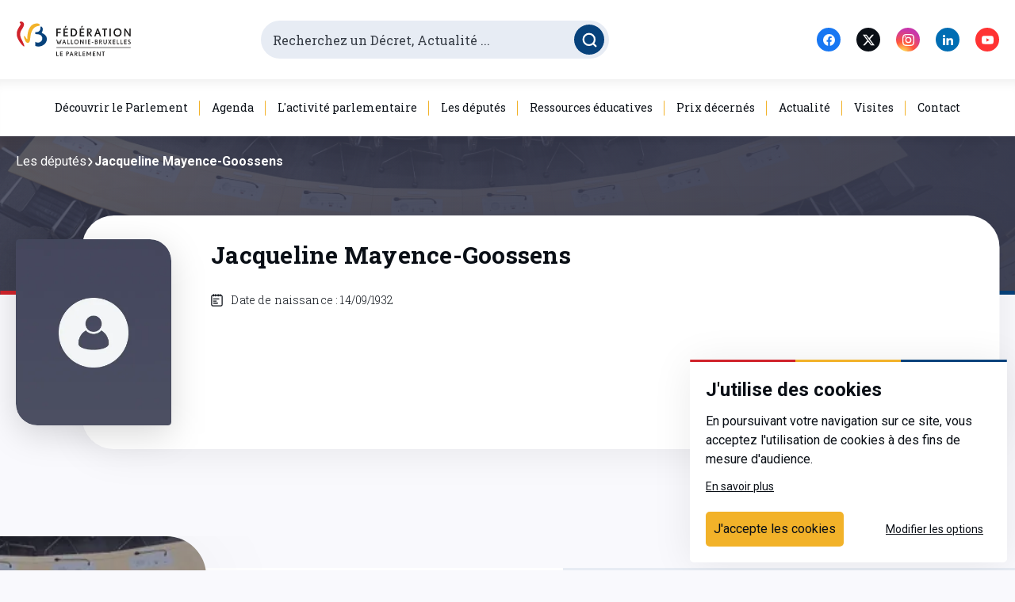

--- FILE ---
content_type: text/html; charset=utf-8
request_url: https://www.pfwb.be/les-deputes/jacqueline-mayence-goossens
body_size: 47120
content:
<!doctype html>
<html data-n-head-ssr lang="fr" data-n-head="%7B%22lang%22:%7B%22ssr%22:%22fr%22%7D%7D">
  <head >
    <title>Jacqueline Mayence-Goossens - Parlement de la Fédération Wallonie-Bruxelles / Communauté française</title><meta data-n-head="ssr" charset="utf-8"><meta data-n-head="ssr" name="viewport" content="width=device-width, initial-scale=1"><meta data-n-head="ssr" data-hid="og:title" name="og:title" content="Jacqueline Mayence-Goossens"><meta data-n-head="ssr" data-hid="og:image" name="og:image" content="

&lt;!-- THEME DEBUG --&gt;
&lt;!-- THEME HOOK: &#x27;image_formatter&#x27; --&gt;
&lt;!-- BEGIN OUTPUT from &#x27;core/modules/image/templates/image-formatter.html.twig&#x27; --&gt;
  

&lt;!-- THEME DEBUG --&gt;
&lt;!-- THEME HOOK: &#x27;image&#x27; --&gt;
&lt;!-- BEGIN OUTPUT from &#x27;themes/contrib/seven/templates/classy/field/image.html.twig&#x27; --&gt;
&lt;img loading=&quot;lazy&quot; src=&quot;/sites/default/files/2021-10/image.png&quot; width=&quot;1160&quot; height=&quot;409&quot; alt=&quot;hemicycle&quot; /&gt;

&lt;!-- END OUTPUT from &#x27;themes/contrib/seven/templates/classy/field/image.html.twig&#x27; --&gt;



&lt;!-- END OUTPUT from &#x27;core/modules/image/templates/image-formatter.html.twig&#x27; --&gt;

"><meta data-n-head="ssr" data-hid="og:url" name="og:url" content="https://back.pfwb.be/les-deputes/jacqueline-mayence-goossens"><meta data-n-head="ssr" data-hid="og:site_name" name="og:site_name" content="PFWB"><meta data-n-head="ssr" data-hid="keywords" name="keywords" content="parlement de la fédération wallonie bruxelles, parlement wallon, parlement bruxellois, parlement, wallon, wallonie, bruxellois, bruxelles, belgique, décret, commission, comité, parlementaire, député, citoyen, assemblée"><meta data-n-head="ssr" data-hid="copyright" name="copyright" content="Copyright © Parlement de la Fédération Wallonie-Bruxelles / Communauté française"><meta data-n-head="ssr" data-hid="expires" name="expires" content="4500"><meta data-n-head="ssr" data-hid="robots" name="robots" content="index, follow"><link data-n-head="ssr" rel="icon" type="image/png" href="/favicon.png"><link data-n-head="ssr" rel="preconnect" href="https://fonts.gstatic.com"><link data-n-head="ssr" rel="stylesheet" href="https://fonts.googleapis.com/css2?family=Roboto+Slab:wght@300;400;700&amp;family=Roboto:ital,wght@0,300;0,400;0,700;1,400&amp;display=swap"><link data-n-head="ssr" rel="canonical" href="https://back.pfwb.be/les-deputes/jacqueline-mayence-goossens"><link rel="preload" href="/_nuxt/973fa03.js" as="script"><link rel="preload" href="/_nuxt/33ba05f.js" as="script"><link rel="preload" href="/_nuxt/18e4455.js" as="script"><link rel="preload" href="/_nuxt/2f84970.js" as="script"><link rel="preload" href="/_nuxt/3bcedf1.js" as="script"><style data-vue-ssr-id="1a0fb78e:0 7e56e4e3:0 e9a929d6:0 51eeee82:0 45019b6a:0 028e79b4:0 6bb7207c:0 78289ef3:0 0e77751e:0 225c32f4:0 63508ae1:0 5038a55c:0 54a8957b:0 644b158d:0 f6f98a5c:0 256fb9b8:0 0b942b5e:0 5202dc00:0 cfc12ba6:0 94676cca:0 209b76ea:0 a06557cc:0 0c4ca959:0 3a911056:0 7e404956:0 7a8e7a91:0 784d9d60:0 3298eacc:0 1cb1c418:0 20847db4:0 90075896:0 d4bd1c2e:0 695ba1e8:0 data-v-656ca0b3_0 1865eedf:0">@keyframes plyr-progress{to{background-position:25px 0;background-position:var(--plyr-progress-loading-size,25px) 0}}@keyframes plyr-popup{0%{opacity:.5;transform:translateY(10px)}to{opacity:1;transform:translateY(0)}}@keyframes plyr-fade-in{0%{opacity:0}to{opacity:1}}.plyr{-moz-osx-font-smoothing:grayscale;-webkit-font-smoothing:antialiased;align-items:center;direction:ltr;display:flex;flex-direction:column;font-family:inherit;font-family:var(--plyr-font-family,inherit);font-feature-settings:"tnum";font-variant-numeric:tabular-nums;font-weight:400;font-weight:var(--plyr-font-weight-regular,400);line-height:1.7;line-height:var(--plyr-line-height,1.7);max-width:100%;min-width:200px;position:relative;text-shadow:none;transition:box-shadow .3s ease;z-index:0}.plyr audio,.plyr iframe,.plyr video{display:block;height:100%;width:100%}.plyr button{font:inherit;line-height:inherit;width:auto}.plyr:focus{outline:0}.plyr--full-ui{box-sizing:border-box}.plyr--full-ui *,.plyr--full-ui :after,.plyr--full-ui :before{box-sizing:inherit}.plyr--full-ui a,.plyr--full-ui button,.plyr--full-ui input,.plyr--full-ui label{touch-action:manipulation}.plyr__badge{background:#4a5464;background:var(--plyr-badge-background,#4a5464);border-radius:2px;border-radius:var(--plyr-badge-border-radius,2px);color:#fff;color:var(--plyr-badge-text-color,#fff);font-size:9px;font-size:var(--plyr-font-size-badge,9px);line-height:1;padding:3px 4px}.plyr--full-ui ::-webkit-media-text-track-container{display:none}.plyr__captions{animation:plyr-fade-in .3s ease;bottom:0;display:none;font-size:13px;font-size:var(--plyr-font-size-small,13px);left:0;padding:10px;padding:var(--plyr-control-spacing,10px);position:absolute;text-align:center;transition:transform .4s ease-in-out;width:100%}.plyr__captions span:empty{display:none}@media (min-width:480px){.plyr__captions{font-size:15px;font-size:var(--plyr-font-size-base,15px);padding:20px;padding:calc(var(--plyr-control-spacing,10px)*2)}}@media (min-width:768px){.plyr__captions{font-size:18px;font-size:var(--plyr-font-size-large,18px)}}.plyr--captions-active .plyr__captions{display:block}.plyr:not(.plyr--hide-controls) .plyr__controls:not(:empty)~.plyr__captions{transform:translateY(-40px);transform:translateY(calc(var(--plyr-control-spacing,10px)*-4))}.plyr__caption{background:rgba(0,0,0,.8);background:var(--plyr-captions-background,rgba(0,0,0,.8));border-radius:2px;-webkit-box-decoration-break:clone;box-decoration-break:clone;color:#fff;color:var(--plyr-captions-text-color,#fff);line-height:185%;padding:.2em .5em;white-space:pre-wrap}.plyr__caption div{display:inline}.plyr__control{background:0 0;border:0;border-radius:3px;border-radius:var(--plyr-control-radius,3px);color:inherit;cursor:pointer;flex-shrink:0;overflow:visible;padding:7px;padding:calc(var(--plyr-control-spacing,10px)*0.7);position:relative;transition:all .3s ease}.plyr__control svg{display:block;fill:currentColor;height:18px;height:var(--plyr-control-icon-size,18px);pointer-events:none;width:18px;width:var(--plyr-control-icon-size,18px)}.plyr__control:focus{outline:0}.plyr__control.plyr__tab-focus{outline-color:#00b3ff;outline-color:var(--plyr-tab-focus-color,var(--plyr-color-main,var(--plyr-color-main,#00b3ff)));outline-offset:2px;outline-style:dotted;outline-width:3px}a.plyr__control{text-decoration:none}.plyr__control.plyr__control--pressed .icon--not-pressed,.plyr__control.plyr__control--pressed .label--not-pressed,.plyr__control:not(.plyr__control--pressed) .icon--pressed,.plyr__control:not(.plyr__control--pressed) .label--pressed,a.plyr__control:after,a.plyr__control:before{display:none}.plyr--full-ui ::-webkit-media-controls{display:none}.plyr__controls{align-items:center;display:flex;justify-content:flex-end;text-align:center}.plyr__controls .plyr__progress__container{flex:1;min-width:0}.plyr__controls .plyr__controls__item{margin-left:2.5px;margin-left:calc(var(--plyr-control-spacing,10px)/4)}.plyr__controls .plyr__controls__item:first-child{margin-left:0;margin-right:auto}.plyr__controls .plyr__controls__item.plyr__progress__container{padding-left:2.5px;padding-left:calc(var(--plyr-control-spacing,10px)/4)}.plyr__controls .plyr__controls__item.plyr__time{padding:0 5px;padding:0 calc(var(--plyr-control-spacing,10px)/2)}.plyr__controls .plyr__controls__item.plyr__progress__container:first-child,.plyr__controls .plyr__controls__item.plyr__time+.plyr__time,.plyr__controls .plyr__controls__item.plyr__time:first-child{padding-left:0}.plyr [data-plyr=airplay],.plyr [data-plyr=captions],.plyr [data-plyr=fullscreen],.plyr [data-plyr=pip],.plyr__controls:empty{display:none}.plyr--airplay-supported [data-plyr=airplay],.plyr--captions-enabled [data-plyr=captions],.plyr--fullscreen-enabled [data-plyr=fullscreen],.plyr--pip-supported [data-plyr=pip]{display:inline-block}.plyr__menu{display:flex;position:relative}.plyr__menu .plyr__control svg{transition:transform .3s ease}.plyr__menu .plyr__control[aria-expanded=true] svg{transform:rotate(90deg)}.plyr__menu .plyr__control[aria-expanded=true] .plyr__tooltip{display:none}.plyr__menu__container{animation:plyr-popup .2s ease;background:hsla(0,0%,100%,.9);background:var(--plyr-menu-background,hsla(0,0%,100%,.9));border-radius:4px;bottom:100%;box-shadow:0 1px 2px rgba(0,0,0,.15);box-shadow:var(--plyr-menu-shadow,0 1px 2px rgba(0,0,0,.15));color:#4a5464;color:var(--plyr-menu-color,#4a5464);font-size:15px;font-size:var(--plyr-font-size-base,15px);margin-bottom:10px;position:absolute;right:-3px;text-align:left;white-space:nowrap;z-index:3}.plyr__menu__container>div{overflow:hidden;transition:height .35s cubic-bezier(.4,0,.2,1),width .35s cubic-bezier(.4,0,.2,1)}.plyr__menu__container:after{border:4px solid transparent;border-top:var(--plyr-menu-arrow-size,4px) solid var(--plyr-menu-background,hsla(0,0%,100%,.9));border:var(--plyr-menu-arrow-size,4px) solid transparent;border-top-color:hsla(0,0%,100%,.9);content:"";height:0;position:absolute;right:14px;right:calc(var(--plyr-control-icon-size,18px)/2 + var(--plyr-control-spacing,10px)*0.7 - var(--plyr-menu-arrow-size,4px)/2);top:100%;width:0}.plyr__menu__container [role=menu]{padding:7px;padding:calc(var(--plyr-control-spacing,10px)*0.7)}.plyr__menu__container [role=menuitem],.plyr__menu__container [role=menuitemradio]{margin-top:2px}.plyr__menu__container [role=menuitem]:first-child,.plyr__menu__container [role=menuitemradio]:first-child{margin-top:0}.plyr__menu__container .plyr__control{align-items:center;color:#4a5464;color:var(--plyr-menu-color,#4a5464);display:flex;font-size:13px;font-size:var(--plyr-font-size-menu,var(--plyr-font-size-small,13px));padding:4.66667px 10.5px;padding:calc(var(--plyr-control-spacing,10px)*0.7/1.5) calc(var(--plyr-control-spacing,10px)*0.7*1.5);-webkit-user-select:none;-ms-user-select:none;-moz-user-select:none;user-select:none;width:100%}.plyr__menu__container .plyr__control>span{align-items:inherit;display:flex;width:100%}.plyr__menu__container .plyr__control:after{border:4px solid transparent;border:var(--plyr-menu-item-arrow-size,4px) solid transparent;content:"";position:absolute;top:50%;transform:translateY(-50%)}.plyr__menu__container .plyr__control--forward{padding-right:28px;padding-right:calc(var(--plyr-control-spacing,10px)*0.7*4)}.plyr__menu__container .plyr__control--forward:after{border-left-color:#728197;border-left-color:var(--plyr-menu-arrow-color,#728197);right:6.5px;right:calc(var(--plyr-control-spacing,10px)*0.7*1.5 - var(--plyr-menu-item-arrow-size,4px))}.plyr__menu__container .plyr__control--forward.plyr__tab-focus:after,.plyr__menu__container .plyr__control--forward:hover:after{border-left-color:currentColor}.plyr__menu__container .plyr__control--back{font-weight:400;font-weight:var(--plyr-font-weight-regular,400);margin:7px;margin:calc(var(--plyr-control-spacing,10px)*0.7);margin-bottom:3.5px;margin-bottom:calc(var(--plyr-control-spacing,10px)*0.7/2);padding-left:28px;padding-left:calc(var(--plyr-control-spacing,10px)*0.7*4);position:relative;width:calc(100% - 14px);width:calc(100% - var(--plyr-control-spacing,10px)*0.7*2)}.plyr__menu__container .plyr__control--back:after{border-right-color:#728197;border-right-color:var(--plyr-menu-arrow-color,#728197);left:6.5px;left:calc(var(--plyr-control-spacing,10px)*0.7*1.5 - var(--plyr-menu-item-arrow-size,4px))}.plyr__menu__container .plyr__control--back:before{background:#dcdfe5;background:var(--plyr-menu-back-border-color,#dcdfe5);box-shadow:0 1px 0 #fff;box-shadow:0 1px 0 var(--plyr-menu-back-border-shadow-color,#fff);content:"";height:1px;left:0;margin-top:3.5px;margin-top:calc(var(--plyr-control-spacing,10px)*0.7/2);overflow:hidden;position:absolute;right:0;top:100%}.plyr__menu__container .plyr__control--back.plyr__tab-focus:after,.plyr__menu__container .plyr__control--back:hover:after{border-right-color:currentColor}.plyr__menu__container .plyr__control[role=menuitemradio]{padding-left:7px;padding-left:calc(var(--plyr-control-spacing,10px)*0.7)}.plyr__menu__container .plyr__control[role=menuitemradio]:after,.plyr__menu__container .plyr__control[role=menuitemradio]:before{border-radius:100%}.plyr__menu__container .plyr__control[role=menuitemradio]:before{background:rgba(0,0,0,.1);content:"";display:block;flex-shrink:0;height:16px;margin-right:10px;margin-right:var(--plyr-control-spacing,10px);transition:all .3s ease;width:16px}.plyr__menu__container .plyr__control[role=menuitemradio]:after{background:#fff;border:0;height:6px;left:12px;opacity:0;top:50%;transform:translateY(-50%) scale(0);transition:transform .3s ease,opacity .3s ease;width:6px}.plyr__menu__container .plyr__control[role=menuitemradio][aria-checked=true]:before{background:#00b3ff;background:var(--plyr-control-toggle-checked-background,var(--plyr-color-main,var(--plyr-color-main,#00b3ff)))}.plyr__menu__container .plyr__control[role=menuitemradio][aria-checked=true]:after{opacity:1;transform:translateY(-50%) scale(1)}.plyr__menu__container .plyr__control[role=menuitemradio].plyr__tab-focus:before,.plyr__menu__container .plyr__control[role=menuitemradio]:hover:before{background:rgba(35,40,47,.1)}.plyr__menu__container .plyr__menu__value{align-items:center;display:flex;margin-left:auto;margin-right:calc(-7px - -2);margin-right:calc(var(--plyr-control-spacing,10px)*0.7*-1 - -2);overflow:hidden;padding-left:24.5px;padding-left:calc(var(--plyr-control-spacing,10px)*0.7*3.5);pointer-events:none}.plyr--full-ui input[type=range]{-webkit-appearance:none;background:0 0;border:0;border-radius:26px;border-radius:calc(var(--plyr-range-thumb-height,13px)*2);color:#00b3ff;color:var(--plyr-range-fill-background,var(--plyr-color-main,var(--plyr-color-main,#00b3ff)));display:block;height:19px;height:calc(var(--plyr-range-thumb-active-shadow-width,3px)*2 + var(--plyr-range-thumb-height,13px));margin:0;min-width:0;padding:0;transition:box-shadow .3s ease;width:100%}.plyr--full-ui input[type=range]::-webkit-slider-runnable-track{background:0 0;border:0;border-radius:2.5px;border-radius:calc(var(--plyr-range-track-height,5px)/2);height:5px;height:var(--plyr-range-track-height,5px);-webkit-transition:box-shadow .3s ease;transition:box-shadow .3s ease;-webkit-user-select:none;user-select:none;background-image:linear-gradient(90deg,currentColor 0,transparent 0);background-image:linear-gradient(90deg,currentColor var(--value,0),transparent var(--value,0))}.plyr--full-ui input[type=range]::-webkit-slider-thumb{background:#fff;background:var(--plyr-range-thumb-background,#fff);border:0;border-radius:100%;box-shadow:0 1px 1px rgba(35,40,47,.15),0 0 0 1px rgba(35,40,47,.2);box-shadow:var(--plyr-range-thumb-shadow,0 1px 1px rgba(35,40,47,.15),0 0 0 1px rgba(35,40,47,.2));height:13px;height:var(--plyr-range-thumb-height,13px);position:relative;-webkit-transition:all .2s ease;transition:all .2s ease;width:13px;width:var(--plyr-range-thumb-height,13px);-webkit-appearance:none;margin-top:-4px;margin-top:calc(var(--plyr-range-thumb-height,13px)/2*-1 - var(--plyr-range-track-height,5px)/2*-1)}.plyr--full-ui input[type=range]::-moz-range-track{background:0 0;border:0;border-radius:2.5px;border-radius:calc(var(--plyr-range-track-height,5px)/2);height:5px;height:var(--plyr-range-track-height,5px);-moz-transition:box-shadow .3s ease;transition:box-shadow .3s ease;-moz-user-select:none;user-select:none}.plyr--full-ui input[type=range]::-moz-range-thumb{background:#fff;background:var(--plyr-range-thumb-background,#fff);border:0;border-radius:100%;box-shadow:0 1px 1px rgba(35,40,47,.15),0 0 0 1px rgba(35,40,47,.2);box-shadow:var(--plyr-range-thumb-shadow,0 1px 1px rgba(35,40,47,.15),0 0 0 1px rgba(35,40,47,.2));height:13px;height:var(--plyr-range-thumb-height,13px);position:relative;-moz-transition:all .2s ease;transition:all .2s ease;width:13px;width:var(--plyr-range-thumb-height,13px)}.plyr--full-ui input[type=range]::-moz-range-progress{background:currentColor;border-radius:2.5px;border-radius:calc(var(--plyr-range-track-height,5px)/2);height:5px;height:var(--plyr-range-track-height,5px)}.plyr--full-ui input[type=range]::-ms-track{color:transparent}.plyr--full-ui input[type=range]::-ms-fill-upper,.plyr--full-ui input[type=range]::-ms-track{background:0 0;border:0;border-radius:2.5px;border-radius:calc(var(--plyr-range-track-height,5px)/2);height:5px;height:var(--plyr-range-track-height,5px);-ms-transition:box-shadow .3s ease;transition:box-shadow .3s ease;-ms-user-select:none;user-select:none}.plyr--full-ui input[type=range]::-ms-fill-lower{background:0 0;border:0;border-radius:2.5px;border-radius:calc(var(--plyr-range-track-height,5px)/2);height:5px;height:var(--plyr-range-track-height,5px);-ms-transition:box-shadow .3s ease;transition:box-shadow .3s ease;-ms-user-select:none;user-select:none;background:currentColor}.plyr--full-ui input[type=range]::-ms-thumb{background:#fff;background:var(--plyr-range-thumb-background,#fff);border:0;border-radius:100%;box-shadow:0 1px 1px rgba(35,40,47,.15),0 0 0 1px rgba(35,40,47,.2);box-shadow:var(--plyr-range-thumb-shadow,0 1px 1px rgba(35,40,47,.15),0 0 0 1px rgba(35,40,47,.2));height:13px;height:var(--plyr-range-thumb-height,13px);position:relative;-ms-transition:all .2s ease;transition:all .2s ease;width:13px;width:var(--plyr-range-thumb-height,13px);margin-top:0}.plyr--full-ui input[type=range]::-ms-tooltip{display:none}.plyr--full-ui input[type=range]:focus{outline:0}.plyr--full-ui input[type=range]::-moz-focus-outer{border:0}.plyr--full-ui input[type=range].plyr__tab-focus::-webkit-slider-runnable-track{outline-color:#00b3ff;outline-color:var(--plyr-tab-focus-color,var(--plyr-color-main,var(--plyr-color-main,#00b3ff)));outline-offset:2px;outline-style:dotted;outline-width:3px}.plyr--full-ui input[type=range].plyr__tab-focus::-moz-range-track{outline-color:#00b3ff;outline-color:var(--plyr-tab-focus-color,var(--plyr-color-main,var(--plyr-color-main,#00b3ff)));outline-offset:2px;outline-style:dotted;outline-width:3px}.plyr--full-ui input[type=range].plyr__tab-focus::-ms-track{outline-color:#00b3ff;outline-color:var(--plyr-tab-focus-color,var(--plyr-color-main,var(--plyr-color-main,#00b3ff)));outline-offset:2px;outline-style:dotted;outline-width:3px}.plyr__poster{background-color:#000;background-color:var(--plyr-video-background,var(--plyr-video-background,#000));background-position:50% 50%;background-repeat:no-repeat;background-size:contain;height:100%;left:0;opacity:0;position:absolute;top:0;transition:opacity .2s ease;width:100%;z-index:1}.plyr--stopped.plyr__poster-enabled .plyr__poster{opacity:1}.plyr__time{font-size:13px;font-size:var(--plyr-font-size-time,var(--plyr-font-size-small,13px))}.plyr__time+.plyr__time:before{content:"\2044";margin-right:10px;margin-right:var(--plyr-control-spacing,10px)}@media (max-width:767px){.plyr__time+.plyr__time{display:none}}.plyr__tooltip{background:hsla(0,0%,100%,.9);background:var(--plyr-tooltip-background,hsla(0,0%,100%,.9));border-radius:3px;border-radius:var(--plyr-tooltip-radius,3px);bottom:100%;box-shadow:0 1px 2px rgba(0,0,0,.15);box-shadow:var(--plyr-tooltip-shadow,0 1px 2px rgba(0,0,0,.15));color:#4a5464;color:var(--plyr-tooltip-color,#4a5464);font-size:13px;font-size:var(--plyr-font-size-small,13px);font-weight:400;font-weight:var(--plyr-font-weight-regular,400);left:50%;line-height:1.3;margin-bottom:10px;margin-bottom:calc(var(--plyr-control-spacing,10px)/2*2);opacity:0;padding:5px 7.5px;padding:calc(var(--plyr-control-spacing,10px)/2) calc(var(--plyr-control-spacing,10px)/2*1.5);pointer-events:none;position:absolute;transform:translate(-50%,10px) scale(.8);transform-origin:50% 100%;transition:transform .2s ease .1s,opacity .2s ease .1s;white-space:nowrap;z-index:2}.plyr__tooltip:before{border-left:4px solid transparent;border-left:var(--plyr-tooltip-arrow-size,4px) solid transparent;border-right:4px solid transparent;border-right:var(--plyr-tooltip-arrow-size,4px) solid transparent;border-top:4px solid hsla(0,0%,100%,.9);border-top:var(--plyr-tooltip-arrow-size,4px) solid var(--plyr-tooltip-background,hsla(0,0%,100%,.9));bottom:-4px;bottom:calc(var(--plyr-tooltip-arrow-size,4px)*-1);content:"";height:0;left:50%;position:absolute;transform:translateX(-50%);width:0;z-index:2}.plyr .plyr__control.plyr__tab-focus .plyr__tooltip,.plyr .plyr__control:hover .plyr__tooltip,.plyr__tooltip--visible{opacity:1;transform:translate(-50%) scale(1)}.plyr .plyr__control:hover .plyr__tooltip{z-index:3}.plyr__controls>.plyr__control:first-child+.plyr__control .plyr__tooltip,.plyr__controls>.plyr__control:first-child .plyr__tooltip{left:0;transform:translateY(10px) scale(.8);transform-origin:0 100%}.plyr__controls>.plyr__control:first-child+.plyr__control .plyr__tooltip:before,.plyr__controls>.plyr__control:first-child .plyr__tooltip:before{left:16px;left:calc(var(--plyr-control-icon-size,18px)/2 + var(--plyr-control-spacing,10px)*0.7)}.plyr__controls>.plyr__control:last-child .plyr__tooltip{left:auto;right:0;transform:translateY(10px) scale(.8);transform-origin:100% 100%}.plyr__controls>.plyr__control:last-child .plyr__tooltip:before{left:auto;right:16px;right:calc(var(--plyr-control-icon-size,18px)/2 + var(--plyr-control-spacing,10px)*0.7);transform:translateX(50%)}.plyr__controls>.plyr__control:first-child+.plyr__control.plyr__tab-focus .plyr__tooltip,.plyr__controls>.plyr__control:first-child+.plyr__control .plyr__tooltip--visible,.plyr__controls>.plyr__control:first-child+.plyr__control:hover .plyr__tooltip,.plyr__controls>.plyr__control:first-child.plyr__tab-focus .plyr__tooltip,.plyr__controls>.plyr__control:first-child .plyr__tooltip--visible,.plyr__controls>.plyr__control:first-child:hover .plyr__tooltip,.plyr__controls>.plyr__control:last-child.plyr__tab-focus .plyr__tooltip,.plyr__controls>.plyr__control:last-child .plyr__tooltip--visible,.plyr__controls>.plyr__control:last-child:hover .plyr__tooltip{transform:translate(0) scale(1)}.plyr__progress{left:6.5px;left:calc(var(--plyr-range-thumb-height,13px)*0.5);margin-right:13px;margin-right:var(--plyr-range-thumb-height,13px);position:relative}.plyr__progress__buffer,.plyr__progress input[type=range]{margin-left:-6.5px;margin-left:calc(var(--plyr-range-thumb-height,13px)*-0.5);margin-right:-6.5px;margin-right:calc(var(--plyr-range-thumb-height,13px)*-0.5);width:calc(100% + 13px);width:calc(100% + var(--plyr-range-thumb-height,13px))}.plyr__progress input[type=range]{position:relative;z-index:2}.plyr__progress .plyr__tooltip{font-size:13px;font-size:var(--plyr-font-size-time,var(--plyr-font-size-small,13px));left:0}.plyr__progress__buffer{-webkit-appearance:none;background:0 0;border:0;border-radius:100px;height:5px;height:var(--plyr-range-track-height,5px);left:0;margin-top:-2.5px;margin-top:calc(var(--plyr-range-track-height,5px)/2*-1);padding:0;position:absolute;top:50%}.plyr__progress__buffer::-webkit-progress-bar{background:0 0}.plyr__progress__buffer::-webkit-progress-value{background:currentColor;border-radius:100px;min-width:5px;min-width:var(--plyr-range-track-height,5px);-webkit-transition:width .2s ease;transition:width .2s ease}.plyr__progress__buffer::-moz-progress-bar{background:currentColor;border-radius:100px;min-width:5px;min-width:var(--plyr-range-track-height,5px);-moz-transition:width .2s ease;transition:width .2s ease}.plyr__progress__buffer::-ms-fill{border-radius:100px;-ms-transition:width .2s ease;transition:width .2s ease}.plyr--loading .plyr__progress__buffer{animation:plyr-progress 1s linear infinite;background-image:linear-gradient(-45deg,rgba(35,40,47,.6) 25%,transparent 0,transparent 50%,rgba(35,40,47,.6) 0,rgba(35,40,47,.6) 75%,transparent 0,transparent);background-image:linear-gradient(-45deg,var(--plyr-progress-loading-background,rgba(35,40,47,.6)) 25%,transparent 0,transparent 50%,var(--plyr-progress-loading-background,rgba(35,40,47,.6)) 0,var(--plyr-progress-loading-background,rgba(35,40,47,.6)) 75%,transparent 0,transparent);background-repeat:repeat-x;background-size:25px 25px;background-size:var(--plyr-progress-loading-size,25px) var(--plyr-progress-loading-size,25px);color:transparent}.plyr--video.plyr--loading .plyr__progress__buffer{background-color:hsla(0,0%,100%,.25);background-color:var(--plyr-video-progress-buffered-background,hsla(0,0%,100%,.25))}.plyr--audio.plyr--loading .plyr__progress__buffer{background-color:rgba(193,200,209,.6);background-color:var(--plyr-audio-progress-buffered-background,rgba(193,200,209,.6))}.plyr__volume{align-items:center;display:flex;max-width:110px;min-width:80px;position:relative;width:20%}.plyr__volume input[type=range]{margin-left:5px;margin-left:calc(var(--plyr-control-spacing,10px)/2);margin-right:5px;margin-right:calc(var(--plyr-control-spacing,10px)/2);position:relative;z-index:2}.plyr--is-ios .plyr__volume{min-width:0;width:auto}.plyr--audio{display:block}.plyr--audio .plyr__controls{background:#fff;background:var(--plyr-audio-controls-background,#fff);border-radius:inherit;color:#4a5464;color:var(--plyr-audio-control-color,#4a5464);padding:10px;padding:var(--plyr-control-spacing,10px)}.plyr--audio .plyr__control.plyr__tab-focus,.plyr--audio .plyr__control:hover,.plyr--audio .plyr__control[aria-expanded=true]{background:#00b3ff;background:var(--plyr-audio-control-background-hover,var(--plyr-color-main,var(--plyr-color-main,#00b3ff)));color:#fff;color:var(--plyr-audio-control-color-hover,#fff)}.plyr--full-ui.plyr--audio input[type=range]::-webkit-slider-runnable-track{background-color:rgba(193,200,209,.6);background-color:var(--plyr-audio-range-track-background,var(--plyr-audio-progress-buffered-background,rgba(193,200,209,.6)))}.plyr--full-ui.plyr--audio input[type=range]::-moz-range-track{background-color:rgba(193,200,209,.6);background-color:var(--plyr-audio-range-track-background,var(--plyr-audio-progress-buffered-background,rgba(193,200,209,.6)))}.plyr--full-ui.plyr--audio input[type=range]::-ms-track{background-color:rgba(193,200,209,.6);background-color:var(--plyr-audio-range-track-background,var(--plyr-audio-progress-buffered-background,rgba(193,200,209,.6)))}.plyr--full-ui.plyr--audio input[type=range]:active::-webkit-slider-thumb{box-shadow:0 1px 1px rgba(35,40,47,.15),0 0 0 1px rgba(35,40,47,.2),0 0 0 3px rgba(35,40,47,.1);box-shadow:var(--plyr-range-thumb-shadow,0 1px 1px rgba(35,40,47,.15),0 0 0 1px rgba(35,40,47,.2)),0 0 0 var(--plyr-range-thumb-active-shadow-width,3px) var(--plyr-audio-range-thumb-active-shadow-color,rgba(35,40,47,.1))}.plyr--full-ui.plyr--audio input[type=range]:active::-moz-range-thumb{box-shadow:0 1px 1px rgba(35,40,47,.15),0 0 0 1px rgba(35,40,47,.2),0 0 0 3px rgba(35,40,47,.1);box-shadow:var(--plyr-range-thumb-shadow,0 1px 1px rgba(35,40,47,.15),0 0 0 1px rgba(35,40,47,.2)),0 0 0 var(--plyr-range-thumb-active-shadow-width,3px) var(--plyr-audio-range-thumb-active-shadow-color,rgba(35,40,47,.1))}.plyr--full-ui.plyr--audio input[type=range]:active::-ms-thumb{box-shadow:0 1px 1px rgba(35,40,47,.15),0 0 0 1px rgba(35,40,47,.2),0 0 0 3px rgba(35,40,47,.1);box-shadow:var(--plyr-range-thumb-shadow,0 1px 1px rgba(35,40,47,.15),0 0 0 1px rgba(35,40,47,.2)),0 0 0 var(--plyr-range-thumb-active-shadow-width,3px) var(--plyr-audio-range-thumb-active-shadow-color,rgba(35,40,47,.1))}.plyr--audio .plyr__progress__buffer{color:rgba(193,200,209,.6);color:var(--plyr-audio-progress-buffered-background,rgba(193,200,209,.6))}.plyr--video{background:#000;background:var(--plyr-video-background,var(--plyr-video-background,#000));overflow:hidden}.plyr--video.plyr--menu-open{overflow:visible}.plyr__video-wrapper{background:#000;background:var(--plyr-video-background,var(--plyr-video-background,#000));height:100%;margin:auto;overflow:hidden;position:relative;width:100%}.plyr__video-embed,.plyr__video-wrapper--fixed-ratio{height:0;padding-bottom:56.25%}.plyr__video-embed iframe,.plyr__video-wrapper--fixed-ratio video{border:0;left:0;position:absolute;top:0}.plyr--full-ui .plyr__video-embed>.plyr__video-embed__container{padding-bottom:240%;position:relative;transform:translateY(-38.28125%)}.plyr--video .plyr__controls{background:linear-gradient(transparent,rgba(0,0,0,.75));background:var(--plyr-video-controls-background,linear-gradient(transparent,rgba(0,0,0,.75)));border-bottom-left-radius:inherit;border-bottom-right-radius:inherit;bottom:0;color:#fff;color:var(--plyr-video-control-color,#fff);left:0;padding:5px;padding:calc(var(--plyr-control-spacing,10px)/2);padding-top:20px;padding-top:calc(var(--plyr-control-spacing,10px)*2);position:absolute;right:0;transition:opacity .4s ease-in-out,transform .4s ease-in-out;z-index:3}@media (min-width:480px){.plyr--video .plyr__controls{padding:10px;padding:var(--plyr-control-spacing,10px);padding-top:35px;padding-top:calc(var(--plyr-control-spacing,10px)*3.5)}}.plyr--video.plyr--hide-controls .plyr__controls{opacity:0;pointer-events:none;transform:translateY(100%)}.plyr--video .plyr__control.plyr__tab-focus,.plyr--video .plyr__control:hover,.plyr--video .plyr__control[aria-expanded=true]{background:#00b3ff;background:var(--plyr-video-control-background-hover,var(--plyr-color-main,var(--plyr-color-main,#00b3ff)));color:#fff;color:var(--plyr-video-control-color-hover,#fff)}.plyr__control--overlaid{background:#00b3ff;background:var(--plyr-video-control-background-hover,var(--plyr-color-main,var(--plyr-color-main,#00b3ff)));border:0;border-radius:100%;color:#fff;color:var(--plyr-video-control-color,#fff);display:none;left:50%;opacity:.9;padding:15px;padding:calc(var(--plyr-control-spacing,10px)*1.5);position:absolute;top:50%;transform:translate(-50%,-50%);transition:.3s;z-index:2}.plyr__control--overlaid svg{left:2px;position:relative}.plyr__control--overlaid:focus,.plyr__control--overlaid:hover{opacity:1}.plyr--playing .plyr__control--overlaid{opacity:0;visibility:hidden}.plyr--full-ui.plyr--video .plyr__control--overlaid{display:block}.plyr--full-ui.plyr--video input[type=range]::-webkit-slider-runnable-track{background-color:hsla(0,0%,100%,.25);background-color:var(--plyr-video-range-track-background,var(--plyr-video-progress-buffered-background,hsla(0,0%,100%,.25)))}.plyr--full-ui.plyr--video input[type=range]::-moz-range-track{background-color:hsla(0,0%,100%,.25);background-color:var(--plyr-video-range-track-background,var(--plyr-video-progress-buffered-background,hsla(0,0%,100%,.25)))}.plyr--full-ui.plyr--video input[type=range]::-ms-track{background-color:hsla(0,0%,100%,.25);background-color:var(--plyr-video-range-track-background,var(--plyr-video-progress-buffered-background,hsla(0,0%,100%,.25)))}.plyr--full-ui.plyr--video input[type=range]:active::-webkit-slider-thumb{box-shadow:0 1px 1px rgba(35,40,47,.15),0 0 0 1px rgba(35,40,47,.2),0 0 0 3px hsla(0,0%,100%,.5);box-shadow:var(--plyr-range-thumb-shadow,0 1px 1px rgba(35,40,47,.15),0 0 0 1px rgba(35,40,47,.2)),0 0 0 var(--plyr-range-thumb-active-shadow-width,3px) var(--plyr-audio-range-thumb-active-shadow-color,hsla(0,0%,100%,.5))}.plyr--full-ui.plyr--video input[type=range]:active::-moz-range-thumb{box-shadow:0 1px 1px rgba(35,40,47,.15),0 0 0 1px rgba(35,40,47,.2),0 0 0 3px hsla(0,0%,100%,.5);box-shadow:var(--plyr-range-thumb-shadow,0 1px 1px rgba(35,40,47,.15),0 0 0 1px rgba(35,40,47,.2)),0 0 0 var(--plyr-range-thumb-active-shadow-width,3px) var(--plyr-audio-range-thumb-active-shadow-color,hsla(0,0%,100%,.5))}.plyr--full-ui.plyr--video input[type=range]:active::-ms-thumb{box-shadow:0 1px 1px rgba(35,40,47,.15),0 0 0 1px rgba(35,40,47,.2),0 0 0 3px hsla(0,0%,100%,.5);box-shadow:var(--plyr-range-thumb-shadow,0 1px 1px rgba(35,40,47,.15),0 0 0 1px rgba(35,40,47,.2)),0 0 0 var(--plyr-range-thumb-active-shadow-width,3px) var(--plyr-audio-range-thumb-active-shadow-color,hsla(0,0%,100%,.5))}.plyr--video .plyr__progress__buffer{color:hsla(0,0%,100%,.25);color:var(--plyr-video-progress-buffered-background,hsla(0,0%,100%,.25))}.plyr:fullscreen{background:#000;border-radius:0!important;height:100%;margin:0;width:100%}.plyr:fullscreen video{height:100%}.plyr:fullscreen .plyr__video-wrapper{height:100%;position:static}.plyr:fullscreen.plyr--vimeo .plyr__video-wrapper{height:0;position:relative}.plyr:fullscreen .plyr__control .icon--exit-fullscreen{display:block}.plyr:fullscreen .plyr__control .icon--exit-fullscreen+svg{display:none}.plyr:fullscreen.plyr--hide-controls{cursor:none}@media (min-width:1024px){.plyr:-webkit-full-screen .plyr__captions{font-size:21px;font-size:var(--plyr-font-size-xlarge,21px)}.plyr:-ms-fullscreen .plyr__captions{font-size:21px;font-size:var(--plyr-font-size-xlarge,21px)}.plyr:fullscreen .plyr__captions{font-size:21px;font-size:var(--plyr-font-size-xlarge,21px)}}.plyr:-webkit-full-screen{background:#000;border-radius:0!important;height:100%;margin:0;width:100%}.plyr:-webkit-full-screen video{height:100%}.plyr:-webkit-full-screen .plyr__video-wrapper{height:100%;position:static}.plyr:-webkit-full-screen.plyr--vimeo .plyr__video-wrapper{height:0;position:relative}.plyr:-webkit-full-screen .plyr__control .icon--exit-fullscreen{display:block}.plyr:-webkit-full-screen .plyr__control .icon--exit-fullscreen+svg{display:none}.plyr:-webkit-full-screen.plyr--hide-controls{cursor:none}@media (min-width:1024px){.plyr:-webkit-full-screen .plyr__captions{font-size:21px;font-size:var(--plyr-font-size-xlarge,21px)}}.plyr:-moz-full-screen{background:#000;border-radius:0!important;height:100%;margin:0;width:100%}.plyr:-moz-full-screen video{height:100%}.plyr:-moz-full-screen .plyr__video-wrapper{height:100%;position:static}.plyr:-moz-full-screen.plyr--vimeo .plyr__video-wrapper{height:0;position:relative}.plyr:-moz-full-screen .plyr__control .icon--exit-fullscreen{display:block}.plyr:-moz-full-screen .plyr__control .icon--exit-fullscreen+svg{display:none}.plyr:-moz-full-screen.plyr--hide-controls{cursor:none}@media (min-width:1024px){.plyr:-moz-full-screen .plyr__captions{font-size:21px;font-size:var(--plyr-font-size-xlarge,21px)}}.plyr:-ms-fullscreen{background:#000;border-radius:0!important;height:100%;margin:0;width:100%}.plyr:-ms-fullscreen video{height:100%}.plyr:-ms-fullscreen .plyr__video-wrapper{height:100%;position:static}.plyr:-ms-fullscreen.plyr--vimeo .plyr__video-wrapper{height:0;position:relative}.plyr:-ms-fullscreen .plyr__control .icon--exit-fullscreen{display:block}.plyr:-ms-fullscreen .plyr__control .icon--exit-fullscreen+svg{display:none}.plyr:-ms-fullscreen.plyr--hide-controls{cursor:none}@media (min-width:1024px){.plyr:-ms-fullscreen .plyr__captions{font-size:21px;font-size:var(--plyr-font-size-xlarge,21px)}}.plyr--fullscreen-fallback{background:#000;border-radius:0!important;height:100%;margin:0;width:100%;bottom:0;display:block;left:0;position:fixed;right:0;top:0;z-index:10000000}.plyr--fullscreen-fallback video{height:100%}.plyr--fullscreen-fallback .plyr__video-wrapper{height:100%;position:static}.plyr--fullscreen-fallback.plyr--vimeo .plyr__video-wrapper{height:0;position:relative}.plyr--fullscreen-fallback .plyr__control .icon--exit-fullscreen{display:block}.plyr--fullscreen-fallback .plyr__control .icon--exit-fullscreen+svg{display:none}.plyr--fullscreen-fallback.plyr--hide-controls{cursor:none}@media (min-width:1024px){.plyr--fullscreen-fallback .plyr__captions{font-size:21px;font-size:var(--plyr-font-size-xlarge,21px)}}.plyr__ads{border-radius:inherit;bottom:0;cursor:pointer;left:0;overflow:hidden;position:absolute;right:0;top:0;z-index:-1}.plyr__ads>div,.plyr__ads>div iframe{height:100%;position:absolute;width:100%}.plyr__ads:after{background:#23282f;border-radius:2px;bottom:10px;bottom:var(--plyr-control-spacing,10px);color:#fff;content:attr(data-badge-text);font-size:11px;padding:2px 6px;pointer-events:none;position:absolute;right:10px;right:var(--plyr-control-spacing,10px);z-index:3}.plyr__ads:after:empty{display:none}.plyr__cues{background:currentColor;display:block;height:5px;height:var(--plyr-range-track-height,5px);left:0;margin:-var(--plyr-range-track-height,5px)/2 0 0;opacity:.8;position:absolute;top:50%;width:3px;z-index:3}.plyr__preview-thumb{background-color:hsla(0,0%,100%,.9);background-color:var(--plyr-tooltip-background,hsla(0,0%,100%,.9));border-radius:3px;bottom:100%;box-shadow:0 1px 2px rgba(0,0,0,.15);box-shadow:var(--plyr-tooltip-shadow,0 1px 2px rgba(0,0,0,.15));margin-bottom:10px;margin-bottom:calc(var(--plyr-control-spacing,10px)/2*2);opacity:0;padding:3px;padding:var(--plyr-tooltip-radius,3px);pointer-events:none;position:absolute;transform:translateY(10px) scale(.8);transform-origin:50% 100%;transition:transform .2s ease .1s,opacity .2s ease .1s;z-index:2}.plyr__preview-thumb--is-shown{opacity:1;transform:translate(0) scale(1)}.plyr__preview-thumb:before{border-left:4px solid transparent;border-left:var(--plyr-tooltip-arrow-size,4px) solid transparent;border-right:4px solid transparent;border-right:var(--plyr-tooltip-arrow-size,4px) solid transparent;border-top:4px solid hsla(0,0%,100%,.9);border-top:var(--plyr-tooltip-arrow-size,4px) solid var(--plyr-tooltip-background,hsla(0,0%,100%,.9));bottom:-4px;bottom:calc(var(--plyr-tooltip-arrow-size,4px)*-1);content:"";height:0;left:50%;position:absolute;transform:translateX(-50%);width:0;z-index:2}.plyr__preview-thumb__image-container{background:#c1c8d1;border-radius:2px;border-radius:calc(var(--plyr-tooltip-radius,3px) - 1px);overflow:hidden;position:relative;z-index:0}.plyr__preview-thumb__image-container img{height:100%;left:0;max-height:none;max-width:none;position:absolute;top:0;width:100%}.plyr__preview-thumb__time-container{bottom:6px;left:0;position:absolute;right:0;white-space:nowrap;z-index:3}.plyr__preview-thumb__time-container span{background-color:rgba(0,0,0,.55);border-radius:2px;border-radius:calc(var(--plyr-tooltip-radius,3px) - 1px);color:#fff;font-size:13px;font-size:var(--plyr-font-size-time,var(--plyr-font-size-small,13px));padding:3px 6px}.plyr__preview-scrubbing{bottom:0;filter:blur(1px);height:100%;left:0;margin:auto;opacity:0;overflow:hidden;pointer-events:none;position:absolute;right:0;top:0;transition:opacity .3s ease;width:100%;z-index:1}.plyr__preview-scrubbing--is-shown{opacity:1}.plyr__preview-scrubbing img{height:100%;left:0;max-height:none;max-width:none;-o-object-fit:contain;object-fit:contain;position:absolute;top:0;width:100%}.plyr--no-transition{transition:none!important}.plyr__sr-only{clip:rect(1px,1px,1px,1px);overflow:hidden;border:0!important;height:1px!important;padding:0!important;position:absolute!important;width:1px!important}.plyr [hidden]{display:none!important}.sr-only{position:absolute;width:1px;height:1px;padding:0;margin:-1px;overflow:hidden;clip:rect(0,0,0,0);white-space:nowrap;border-width:0}.invisible{visibility:hidden}.container{max-width:128rem;padding:0 2rem;margin:0 auto}.fade-slide-y-enter-active,.fade-slide-y-leave-active{transition:all .3s cubic-bezier(.5,1,.89,1)}.fade-slide-y-enter,.fade-slide-y-leave-to{opacity:0;transform:translateY(-2rem)}.fade-slide-y-enter-to,.fade-slide-y-leave{opacity:1;transform:translateY(0)}.modal-slide-fade-enter-active,.modal-slide-fade-leave-active{transition:all .3s cubic-bezier(.5,1,.89,1)}.modal-slide-fade-enter,.modal-slide-fade-leave-to{transform:translateY(-100vh);opacity:.5}.slide-left-enter-active,.slide-left-leave-active,.slide-right-enter-active,.slide-right-leave-active{transition-duration:.5s;transition-property:height,opacity,transform;transition-timing-function:cubic-bezier(.55,0,.1,1);overflow:hidden}.slide-left-enter,.slide-right-leave-active{opacity:0;transform:translate(2em)}.slide-left-leave-active,.slide-right-enter{opacity:0;transform:translate(-2em)}.layout-enter-active,.layout-leave-active{transition:opacity .5s cubic-bezier(.5,1,.89,1)}.layout-enter,.layout-leave-active{opacity:0}/*! modern-normalize v1.0.0 | MIT License | https://github.com/sindresorhus/modern-normalize */:root{-moz-tab-size:4;-o-tab-size:4;tab-size:4}html{line-height:1.15;-webkit-text-size-adjust:100%}body{font-family:system-ui,-apple-system,Segoe UI,Roboto,Ubuntu,Cantarell,Noto Sans,sans-serif,"Segoe UI",Helvetica,Arial,"Apple Color Emoji","Segoe UI Emoji"}hr{height:0;color:inherit}abbr[title]{-webkit-text-decoration:underline dotted;text-decoration:underline dotted}b,strong{font-weight:bolder}code,kbd,pre,samp{font-family:ui-monospace,SFMono-Regular,Consolas,"Liberation Mono",Menlo,monospace;font-size:1em}small{font-size:80%}sub,sup{font-size:75%;line-height:0;position:relative;vertical-align:baseline}sub{bottom:-.25em}sup{top:-.5em}table{text-indent:0;border-color:inherit}button,input,optgroup,select,textarea{font-family:inherit;font-size:100%;line-height:1.15;margin:0}button,select{text-transform:none}[type=button],[type=reset],[type=submit],button{-webkit-appearance:button}::-moz-focus-inner{border-style:none;padding:0}:-moz-focusring{outline:1px dotted ButtonText}:-moz-ui-invalid{box-shadow:none}legend{padding:0}progress{vertical-align:baseline}::-webkit-inner-spin-button,::-webkit-outer-spin-button{height:auto}[type=search]{-webkit-appearance:textfield;outline-offset:-2px}::-webkit-search-decoration{-webkit-appearance:none}::-webkit-file-upload-button{-webkit-appearance:button;font:inherit}summary{display:list-item}blockquote,dd,dl,figure,h1,h2,h3,h4,h5,h6,hr,p,pre{margin:0}button{background-color:transparent;background-image:none}button:focus{outline:1px dotted;outline:5px auto -webkit-focus-ring-color}fieldset,ol,ul{margin:0;padding:0}ol,ul{list-style:none}html{font-family:ui-sans-serif,system-ui,-apple-system,Segoe UI,Roboto,Ubuntu,Cantarell,Noto Sans,sans-serif,BlinkMacSystemFont,"Segoe UI","Helvetica Neue",Arial,"Noto Sans","Apple Color Emoji","Segoe UI Emoji","Segoe UI Symbol","Noto Color Emoji";line-height:1.5;scroll-behavior:smooth}body{font-family:inherit;line-height:inherit}*,:after,:before{box-sizing:border-box;border:0 solid #e5e7eb}hr{border-top-width:1px}img{border-style:solid}textarea{resize:vertical}input::-moz-placeholder,textarea::-moz-placeholder{opacity:1;color:#383e47}input:-ms-input-placeholder,textarea:-ms-input-placeholder{opacity:1;color:#383e47}input::placeholder,textarea::placeholder{opacity:1;color:#383e47}[role=button],button{cursor:pointer}table{border-collapse:collapse}h1,h2,h3,h4,h5,h6{font-size:inherit;font-weight:inherit}a{color:inherit;text-decoration:inherit}button,input,optgroup,select,textarea{padding:0;line-height:inherit;color:inherit}code,kbd,pre,samp{font-family:ui-monospace,SFMono-Regular,Menlo,Monaco,Consolas,"Liberation Mono","Courier New",monospace}audio,canvas,embed,iframe,img,object,svg,video{display:block;vertical-align:middle}img,video{max-width:100%;height:auto}.animated{animation-duration:.7s;animation-fill-mode:both}.animated.infinite{animation-iteration-count:infinite}.animated.hinge{animation-duration:1.4s}.animated.bounceIn,.animated.bounceOut,.animated.flipOutX,.animated.flipOutY{animation-duration:525ms}.tippy-tooltip.disabled-theme{display:none}.tippy-tooltip.grey-theme{background:rgba(65,69,89,.9);border-radius:.4rem 1.8rem;padding:.5rem 1rem;font-size:2.4rem;font-weight:700}.tippy-tooltip.grey-theme,.tippy-tooltip.lexique-theme{color:#fff;font-family:"Roboto Slab",-apple-system,BlinkMacSystemFont,"Segoe UI","Helvetica Neue",Arial,sans-serif,"Apple Color Emoji","Segoe UI Emoji","Segoe UI Symbol"}.tippy-tooltip.lexique-theme{background:rgba(65,69,89,.95);border-radius:1rem;padding:1.7rem 1.4rem 2.1rem;font-size:1.2rem;line-height:1.5;text-align:left;text-align:initial}.tippy-tooltip.copy-theme{background:#e7ecf4;color:#07427b;top:-1rem!important;right:0;border-radius:1rem;padding:1.5rem;font-family:"Roboto Slab",-apple-system,BlinkMacSystemFont,"Segoe UI","Helvetica Neue",Arial,sans-serif,"Apple Color Emoji","Segoe UI Emoji","Segoe UI Symbol";font-size:1.6rem;font-weight:700;text-transform:uppercase}.tippy-tooltip.copy-theme[x-placement^=top] .tippy-arrow{border-top-color:#e7ecf4}.tippy-tooltip[x-placement^=top] .tippy-arrow{border-top:8px solid rgba(65,69,89,.9);bottom:-8px}.onomasticon{position:relative;display:inline-block;font-weight:700;font-style:normal;cursor:help}.onomasticon:before{content:"";border-radius:3px;position:absolute;background:#fdf2cd;z-index:-1;top:-.2rem;bottom:-.2rem;left:-.2rem;right:-.2rem}.vc-container{border:0!important}.vc-arrows-container,.vc-header,.vc-weeks{padding-left:0!important;padding-right:0!important}.vc-weeks{margin-top:2rem}.vc-day-content,.vc-highlight{border-radius:.5rem!important}.vc-pane-container{font-family:"Roboto Slab",-apple-system,BlinkMacSystemFont,"Segoe UI","Helvetica Neue",Arial,sans-serif,"Apple Color Emoji","Segoe UI Emoji","Segoe UI Symbol";color:#0a0f16}.vc-pane-layout{grid-gap:4rem;gap:4rem}.plyr{--plyr-color-main:#d40b2b;--plyr-video-background:rgba(56,60,82,0.9);--plyr-control-icon-size:18px;font-family:"Roboto Slab",-apple-system,BlinkMacSystemFont,"Segoe UI","Helvetica Neue",Arial,sans-serif,"Apple Color Emoji","Segoe UI Emoji","Segoe UI Symbol"}.plyr__control--overlaid{padding:2rem}.plyr__poster{background-size:cover!important}.plyr--video.plyr--stopped .plyr__controls{display:none}.grecaptcha-badge{z-index:999}html{min-height:100%;font-size:62.5%;font-size:.625em;box-sizing:border-box}body,html{width:100%}body{font-size:1.6rem;position:relative;height:100%;min-height:100vh;margin:0;padding:0;background:#f9f9fd;color:#0a0f16;line-height:1.5;overflow-x:hidden;font-style:normal;font-family:"Roboto",-apple-system,BlinkMacSystemFont,"Segoe UI","Helvetica Neue",Arial,sans-serif,"Apple Color Emoji","Segoe UI Emoji","Segoe UI Symbol";font-weight:400;-webkit-font-smoothing:antialiased;-moz-osx-font-smoothing:grayscale;-webkit-overflow-scrolling:touch!important;backface-visibility:hidden}body.locked{height:100vh;overflow-y:hidden}:focus{outline:none!important}.focus-visible:focus,.is-focus,[data-focus-visible-added]{box-shadow:0 0 0 3px #fff,0 0 0 5px #07427b}
.nuxt-progress{position:fixed;top:0;left:0;right:0;height:2px;width:0;opacity:1;transition:width .1s,opacity .4s;background-color:#000;z-index:999999}.nuxt-progress.nuxt-progress-notransition{transition:none}.nuxt-progress-failed{background-color:red}
.sr-only[data-v-7ecce66a]{position:absolute;width:1px;height:1px;padding:0;margin:-1px;overflow:hidden;clip:rect(0,0,0,0);white-space:nowrap;border-width:0}.invisible[data-v-7ecce66a]{visibility:hidden}.container[data-v-7ecce66a]{max-width:128rem;padding:0 2rem;margin:0 auto}.fade-slide-y-enter-active[data-v-7ecce66a],.fade-slide-y-leave-active[data-v-7ecce66a]{transition:all .3s cubic-bezier(.5,1,.89,1)}.fade-slide-y-enter[data-v-7ecce66a],.fade-slide-y-leave-to[data-v-7ecce66a]{opacity:0;transform:translateY(-2rem)}.fade-slide-y-enter-to[data-v-7ecce66a],.fade-slide-y-leave[data-v-7ecce66a]{opacity:1;transform:translateY(0)}.modal-slide-fade-enter-active[data-v-7ecce66a],.modal-slide-fade-leave-active[data-v-7ecce66a]{transition:all .3s cubic-bezier(.5,1,.89,1)}.modal-slide-fade-enter[data-v-7ecce66a],.modal-slide-fade-leave-to[data-v-7ecce66a]{transform:translateY(-100vh);opacity:.5}.slide-left-enter-active[data-v-7ecce66a],.slide-left-leave-active[data-v-7ecce66a],.slide-right-enter-active[data-v-7ecce66a],.slide-right-leave-active[data-v-7ecce66a]{transition-duration:.5s;transition-property:height,opacity,transform;transition-timing-function:cubic-bezier(.55,0,.1,1);overflow:hidden}.slide-left-enter[data-v-7ecce66a],.slide-right-leave-active[data-v-7ecce66a]{opacity:0;transform:translate(2em)}.slide-left-leave-active[data-v-7ecce66a],.slide-right-enter[data-v-7ecce66a]{opacity:0;transform:translate(-2em)}.layout-enter-active[data-v-7ecce66a],.layout-leave-active[data-v-7ecce66a]{transition:opacity .5s cubic-bezier(.5,1,.89,1)}.layout-enter[data-v-7ecce66a],.layout-leave-active[data-v-7ecce66a]{opacity:0}.layout-default[data-v-7ecce66a]{scroll-padding-top:17.2rem;min-height:100vh;display:flex;flex-direction:column}@media screen and (min-width:0) and (max-width:63.9375em){.layout-default[data-v-7ecce66a]{scroll-padding-top:6.4rem}}.layout-default__content[data-v-7ecce66a]{position:relative;flex:1;margin-top:var(--header-height)}.layout-default__banner-container[data-v-7ecce66a]{z-index:9;left:0;right:0}
.sr-only{position:absolute;width:1px;height:1px;padding:0;margin:-1px;overflow:hidden;clip:rect(0,0,0,0);white-space:nowrap;border-width:0}.invisible{visibility:hidden}.container{max-width:128rem;padding:0 2rem;margin:0 auto}.fade-slide-y-enter-active,.fade-slide-y-leave-active{transition:all .3s cubic-bezier(.5,1,.89,1)}.fade-slide-y-enter,.fade-slide-y-leave-to{opacity:0;transform:translateY(-2rem)}.fade-slide-y-enter-to,.fade-slide-y-leave{opacity:1;transform:translateY(0)}.modal-slide-fade-enter-active,.modal-slide-fade-leave-active{transition:all .3s cubic-bezier(.5,1,.89,1)}.modal-slide-fade-enter,.modal-slide-fade-leave-to{transform:translateY(-100vh);opacity:.5}.slide-left-enter-active,.slide-left-leave-active,.slide-right-enter-active,.slide-right-leave-active{transition-duration:.5s;transition-property:height,opacity,transform;transition-timing-function:cubic-bezier(.55,0,.1,1);overflow:hidden}.slide-left-enter,.slide-right-leave-active{opacity:0;transform:translate(2em)}.slide-left-leave-active,.slide-right-enter{opacity:0;transform:translate(-2em)}.layout-enter-active,.layout-leave-active{transition:opacity .5s cubic-bezier(.5,1,.89,1)}.layout-enter,.layout-leave-active{opacity:0}.header{top:0;width:100%;position:fixed;background:#fff;z-index:400;box-shadow:0 4px 9px rgba(0,0,0,.07)}.header__wrapper{display:grid;flex-wrap:wrap;justify-content:space-between;align-items:center;grid-template-rows:10rem min-content;grid-template-columns:14.6rem min-content min-content;grid-template-areas:"logo search-bar social" "nav nav nav";transition:all .3s cubic-bezier(.5,1,.89,1)}.header__wrapper:before{content:"";background-color:#fff;position:absolute;top:0;bottom:0;left:0;right:0}@media screen and (min-width:0) and (max-width:63.9375em){.header__wrapper{grid-template-columns:1fr min-content min-content;grid-template-rows:6.4rem;grid-template-areas:"logo search-bar nav-toggle";padding-right:0}}.header__nav{z-index:2;grid-area:nav}@media screen and (min-width:0) and (max-width:63.9375em){.header__nav{z-index:1}}.header__logo,.header__menu-toggle,.header__search,.header__social,.header__wrapper:before{z-index:2}.header__logo{grid-area:logo;transition:height .3s cubic-bezier(.5,1,.89,1)}@media screen and (min-width:0) and (max-width:63.9375em){.header__logo{height:3.9rem;width:12.5rem}}.header__search{grid-area:search-bar;display:flex;align-items:center}.header__search-cta{padding:2.4rem;display:none;grid-area:search-bar}@media screen and (min-width:0) and (max-width:63.9375em){.header__search-cta{display:inline-block}}@media screen and (min-width:64em){.header__search{min-width:34rem}}.header__social{margin-left:auto;grid-area:social}@media screen and (min-width:0) and (max-width:63.9375em){.header__social{display:none}}.header__menu-toggle{display:none;grid-area:nav-toggle}@media screen and (min-width:0) and (max-width:63.9375em){.header__menu-toggle{padding:2.4rem;display:inline-block}}@media screen and (min-width:64em){.header.is-scrolled .header__wrapper{grid-template-rows:6rem min-content}.header.is-scrolled .header__logo{height:3.8rem}}
.sr-only[data-v-2b389290]{position:absolute;width:1px;height:1px;padding:0;margin:-1px;overflow:hidden;clip:rect(0,0,0,0);white-space:nowrap;border-width:0}.invisible[data-v-2b389290]{visibility:hidden}.container[data-v-2b389290]{max-width:128rem;padding:0 2rem;margin:0 auto}.fade-slide-y-enter-active[data-v-2b389290],.fade-slide-y-leave-active[data-v-2b389290]{transition:all .3s cubic-bezier(.5,1,.89,1)}.fade-slide-y-enter[data-v-2b389290],.fade-slide-y-leave-to[data-v-2b389290]{opacity:0;transform:translateY(-2rem)}.fade-slide-y-enter-to[data-v-2b389290],.fade-slide-y-leave[data-v-2b389290]{opacity:1;transform:translateY(0)}.modal-slide-fade-enter-active[data-v-2b389290],.modal-slide-fade-leave-active[data-v-2b389290]{transition:all .3s cubic-bezier(.5,1,.89,1)}.modal-slide-fade-enter[data-v-2b389290],.modal-slide-fade-leave-to[data-v-2b389290]{transform:translateY(-100vh);opacity:.5}.slide-left-enter-active[data-v-2b389290],.slide-left-leave-active[data-v-2b389290],.slide-right-enter-active[data-v-2b389290],.slide-right-leave-active[data-v-2b389290]{transition-duration:.5s;transition-property:height,opacity,transform;transition-timing-function:cubic-bezier(.55,0,.1,1);overflow:hidden}.slide-left-enter[data-v-2b389290],.slide-right-leave-active[data-v-2b389290]{opacity:0;transform:translate(2em)}.slide-left-leave-active[data-v-2b389290],.slide-right-enter[data-v-2b389290]{opacity:0;transform:translate(-2em)}.layout-enter-active[data-v-2b389290],.layout-leave-active[data-v-2b389290]{transition:opacity .5s cubic-bezier(.5,1,.89,1)}.layout-enter[data-v-2b389290],.layout-leave-active[data-v-2b389290]{opacity:0}.a-logo img[data-v-2b389290]{height:100%;width:auto}
.sr-only{position:absolute;width:1px;height:1px;padding:0;margin:-1px;overflow:hidden;clip:rect(0,0,0,0);white-space:nowrap;border-width:0}.invisible{visibility:hidden}.container{max-width:128rem;padding:0 2rem;margin:0 auto}.fade-slide-y-enter-active,.fade-slide-y-leave-active{transition:all .3s cubic-bezier(.5,1,.89,1)}.fade-slide-y-enter,.fade-slide-y-leave-to{opacity:0;transform:translateY(-2rem)}.fade-slide-y-enter-to,.fade-slide-y-leave{opacity:1;transform:translateY(0)}.modal-slide-fade-enter-active,.modal-slide-fade-leave-active{transition:all .3s cubic-bezier(.5,1,.89,1)}.modal-slide-fade-enter,.modal-slide-fade-leave-to{transform:translateY(-100vh);opacity:.5}.slide-left-enter-active,.slide-left-leave-active,.slide-right-enter-active,.slide-right-leave-active{transition-duration:.5s;transition-property:height,opacity,transform;transition-timing-function:cubic-bezier(.55,0,.1,1);overflow:hidden}.slide-left-enter,.slide-right-leave-active{opacity:0;transform:translate(2em)}.slide-left-leave-active,.slide-right-enter{opacity:0;transform:translate(-2em)}.layout-enter-active,.layout-leave-active{transition:opacity .5s cubic-bezier(.5,1,.89,1)}.layout-enter,.layout-leave-active{opacity:0}.icon{height:1em;width:1em}
.sr-only[data-v-066fd9f4]{position:absolute;width:1px;height:1px;padding:0;margin:-1px;overflow:hidden;clip:rect(0,0,0,0);white-space:nowrap;border-width:0}.invisible[data-v-066fd9f4]{visibility:hidden}.container[data-v-066fd9f4]{max-width:128rem;padding:0 2rem;margin:0 auto}.fade-slide-y-enter-active[data-v-066fd9f4],.fade-slide-y-leave-active[data-v-066fd9f4]{transition:all .3s cubic-bezier(.5,1,.89,1)}.fade-slide-y-enter[data-v-066fd9f4],.fade-slide-y-leave-to[data-v-066fd9f4]{opacity:0;transform:translateY(-2rem)}.fade-slide-y-enter-to[data-v-066fd9f4],.fade-slide-y-leave[data-v-066fd9f4]{opacity:1;transform:translateY(0)}.modal-slide-fade-enter-active[data-v-066fd9f4],.modal-slide-fade-leave-active[data-v-066fd9f4]{transition:all .3s cubic-bezier(.5,1,.89,1)}.modal-slide-fade-enter[data-v-066fd9f4],.modal-slide-fade-leave-to[data-v-066fd9f4]{transform:translateY(-100vh);opacity:.5}.slide-left-enter-active[data-v-066fd9f4],.slide-left-leave-active[data-v-066fd9f4],.slide-right-enter-active[data-v-066fd9f4],.slide-right-leave-active[data-v-066fd9f4]{transition-duration:.5s;transition-property:height,opacity,transform;transition-timing-function:cubic-bezier(.55,0,.1,1);overflow:hidden}.slide-left-enter[data-v-066fd9f4],.slide-right-leave-active[data-v-066fd9f4]{opacity:0;transform:translate(2em)}.slide-left-leave-active[data-v-066fd9f4],.slide-right-enter[data-v-066fd9f4]{opacity:0;transform:translate(-2em)}.layout-enter-active[data-v-066fd9f4],.layout-leave-active[data-v-066fd9f4]{transition:opacity .5s cubic-bezier(.5,1,.89,1)}.layout-enter[data-v-066fd9f4],.layout-leave-active[data-v-066fd9f4]{opacity:0}.header-nav[data-v-066fd9f4]{font-family:"Roboto Slab",-apple-system,BlinkMacSystemFont,"Segoe UI","Helvetica Neue",Arial,sans-serif,"Apple Color Emoji","Segoe UI Emoji","Segoe UI Symbol";transition:all .3s cubic-bezier(.5,1,.89,1);position:relative}.header-nav[data-v-066fd9f4]:before{pointer-events:none;content:"";box-shadow:inset 0 14px 14px -10px rgba(0,0,0,.07);position:absolute;left:50%;top:0;bottom:0;transform:translateX(-50%);width:100vw;transition:opacity .3s cubic-bezier(.5,1,.89,1)}@media screen and (min-width:64em){.header-nav[data-v-066fd9f4]{display:flex;align-items:center;justify-content:center;background-color:#fff}}@media screen and (min-width:0) and (max-width:63.9375em){.header-nav[data-v-066fd9f4]{position:absolute;top:100%;left:0;right:0;background-color:#f9f9fd;background-image:url(/img/circle-bg-big.svg);background-repeat:no-repeat;background-position:right 0 top 50%;height:calc(100vh - 6.4rem);overflow-y:auto;padding:2rem 0}}.header-nav__first-level[data-v-066fd9f4]{display:grid;transition:height .3s cubic-bezier(.5,1,.89,1)}.header-nav__first-level-chevron[data-v-066fd9f4]{display:none}@media screen and (min-width:64em){.header-nav__first-level[data-v-066fd9f4]{grid-auto-flow:column;justify-content:center;align-items:center;font-size:1.4rem;height:7.2rem}.header-nav__first-level li[data-v-066fd9f4]{height:100%}.header-nav__first-level-item[data-v-066fd9f4]{z-index:1;height:inherit;text-align:center;width:100%;padding:1.5rem;line-height:1.2}li:not(:last-child) .header-nav__first-level-item[data-v-066fd9f4]{background-image:url(/img/menu-separator.svg);background-position:100%;background-repeat:no-repeat}}@media screen and (min-width:0) and (max-width:63.9375em){.header-nav__first-level[data-v-066fd9f4]{grid-gap:1.2rem;gap:1.2rem}.header-nav__first-level-chevron[data-v-066fd9f4]{display:block;font-size:1rem;transition:transform .3s cubic-bezier(.5,1,.89,1);pointer-events:none}.header-nav__first-level-item[data-v-066fd9f4]{display:flex;justify-content:space-between;align-items:center;width:100%;font-weight:700;font-size:2rem;padding-bottom:.8rem}.header-nav__first-level-item[aria-expanded=true]+i[data-v-066fd9f4]{transform:rotate(-180deg)}}.header-nav__second-level[data-v-066fd9f4]{transition:all .2s cubic-bezier(.5,1,.89,1);height:0;opacity:0;overflow:hidden}.header-nav__second-level-item[data-v-066fd9f4]{font-weight:700;font-size:1.6rem;display:inline-block;margin-bottom:1rem}.header-nav__second-level-item+ul[data-v-066fd9f4]{display:grid;grid-auto-flow:row;justify-content:start;grid-gap:1rem;gap:1rem}@media screen and (min-width:64em){.header-nav__second-level[data-v-066fd9f4]{position:absolute;top:100%;left:-2rem;right:-2rem;box-shadow:inset 0 14px 14px -10px rgba(0,0,0,.07);background-image:url(/img/circle-bg.svg);background-position:right -5rem bottom -5rem;background-repeat:no-repeat;background-color:#fff}.header-nav__second-level>ul[data-v-066fd9f4]{padding-top:3rem;padding-bottom:3rem;display:flex}.header-nav__second-level li[data-v-066fd9f4]{height:auto;flex:1 1 0}.header-nav__second-level>ul>li[data-v-066fd9f4]:not(:last-child){padding-right:2rem;box-shadow:1px 0 0 0 #f2b229}.header-nav__second-level>ul>li[data-v-066fd9f4]:not(:first-child){padding-left:2rem}}@media screen and (min-width:80.0625em){.header-nav__second-level[data-v-066fd9f4]{left:calc(-50vw - -62rem);right:calc(-50vw - -62rem)}}@media screen and (min-width:0) and (max-width:63.9375em){.header-nav__second-level[data-v-066fd9f4]{background-color:#fff;border-radius:1rem;box-shadow:0 4px 51px rgba(0,0,0,.08)}.header-nav__second-level>ul[data-v-066fd9f4]{padding:2rem;display:grid;grid-gap:1rem;gap:1rem}.header-nav__second-level-item[data-v-066fd9f4]{font-size:2rem}.header-nav__second-level-item+ul[data-v-066fd9f4]{font-size:1.4rem}}.header-nav__second-level.is-open[data-v-066fd9f4]{opacity:1;height:var(--height)}@media screen and (min-width:64em){.header-nav__second-level.is-open[data-v-066fd9f4]{box-shadow:0 4px 9px rgba(0,0,0,.07)}}.header-nav__second-level a[data-v-066fd9f4]:hover{text-decoration:underline}@media screen and (min-width:64em){.header-nav.is-scrolled[data-v-066fd9f4]:before{opacity:0}.header-nav.is-scrolled .header-nav__first-level[data-v-066fd9f4]{height:4rem}.header-nav.is-scrolled .header-nav__first-level-item[data-v-066fd9f4]{padding-top:0;padding-bottom:0}.header-nav.is-scrolled .header-nav__first-level.nuxt-link-active[data-v-066fd9f4]:after{transform:scale(.5) translateX(-50%)}}.header-nav-menu-indicator[data-v-066fd9f4]{height:1rem;width:0;border-radius:4rem 4rem 0 0;background-color:#f2b229;position:absolute;left:-10rem;bottom:0;transition:all .3s cubic-bezier(.5,1,.89,1)}.header-nav hr[data-v-066fd9f4]{margin:1.5rem 2rem}@media screen and (min-width:64em){.header-nav hr[data-v-066fd9f4]{display:none}}.header-nav__social[data-v-066fd9f4]{display:flex;justify-content:center}@media screen and (min-width:64em){.header-nav__social[data-v-066fd9f4]{display:none}}
.sr-only[data-v-52ed48a5]{position:absolute;width:1px;height:1px;padding:0;margin:-1px;overflow:hidden;clip:rect(0,0,0,0);white-space:nowrap;border-width:0}.invisible[data-v-52ed48a5]{visibility:hidden}.container[data-v-52ed48a5]{max-width:128rem;padding:0 2rem;margin:0 auto}.fade-slide-y-enter-active[data-v-52ed48a5],.fade-slide-y-leave-active[data-v-52ed48a5]{transition:all .3s cubic-bezier(.5,1,.89,1)}.fade-slide-y-enter[data-v-52ed48a5],.fade-slide-y-leave-to[data-v-52ed48a5]{opacity:0;transform:translateY(-2rem)}.fade-slide-y-enter-to[data-v-52ed48a5],.fade-slide-y-leave[data-v-52ed48a5]{opacity:1;transform:translateY(0)}.modal-slide-fade-enter-active[data-v-52ed48a5],.modal-slide-fade-leave-active[data-v-52ed48a5]{transition:all .3s cubic-bezier(.5,1,.89,1)}.modal-slide-fade-enter[data-v-52ed48a5],.modal-slide-fade-leave-to[data-v-52ed48a5]{transform:translateY(-100vh);opacity:.5}.slide-left-enter-active[data-v-52ed48a5],.slide-left-leave-active[data-v-52ed48a5],.slide-right-enter-active[data-v-52ed48a5],.slide-right-leave-active[data-v-52ed48a5]{transition-duration:.5s;transition-property:height,opacity,transform;transition-timing-function:cubic-bezier(.55,0,.1,1);overflow:hidden}.slide-left-enter[data-v-52ed48a5],.slide-right-leave-active[data-v-52ed48a5]{opacity:0;transform:translate(2em)}.slide-left-leave-active[data-v-52ed48a5],.slide-right-enter[data-v-52ed48a5]{opacity:0;transform:translate(-2em)}.layout-enter-active[data-v-52ed48a5],.layout-leave-active[data-v-52ed48a5]{transition:opacity .5s cubic-bezier(.5,1,.89,1)}.layout-enter[data-v-52ed48a5],.layout-leave-active[data-v-52ed48a5]{opacity:0}.a-nav-item[data-v-52ed48a5]{position:relative;overflow:hidden;display:flex;align-items:center;font-family:"Roboto Slab",-apple-system,BlinkMacSystemFont,"Segoe UI","Helvetica Neue",Arial,sans-serif,"Apple Color Emoji","Segoe UI Emoji","Segoe UI Symbol"}.a-nav-item[data-v-52ed48a5]:after{content:"";display:block;position:absolute;bottom:-1.4rem;left:50%;min-width:6rem;max-width:10rem;width:100%;height:2.8rem;transition:all .3s cubic-bezier(.5,1,.89,1);transform:scale(0) translateX(-50%);transform-origin:left;border-radius:9999rem;opacity:0}@media screen and (min-width:0) and (max-width:47.9375em){.a-nav-item[data-v-52ed48a5]:after{width:100%}}.a-nav-item[data-v-52ed48a5]:focus:after,.a-nav-item[data-v-52ed48a5]:hover:after{transform:scale(.5) translateX(-50%);background-color:#f2b229;opacity:1}@media screen and (min-width:64em){.a-nav-item[data-v-52ed48a5]:focus:after,.a-nav-item[data-v-52ed48a5]:hover:after{min-width:6rem;max-width:10rem}}.a-nav-item[data-v-52ed48a5]:focus:after{background-color:transparent;opacity:0}.a-nav-item.has-children[data-v-52ed48a5]:focus:after{background-color:#f2b229}.a-nav-item.is-active[data-v-52ed48a5]:after{transform:scale(1) translateX(-50%);background-color:#f2b229;opacity:1}.is-scrolled .a-nav-item.is-active[data-v-52ed48a5]:after{transform:scale(.5) translateX(-50%);background-color:#f2b229}@media screen and (min-width:0) and (max-width:63.9375em){.a-nav-item--alternate-mobile-indicator[data-v-52ed48a5]:after{left:0;bottom:0;height:.2rem;width:0;transform:unset;min-width:unset;max-width:unset}.a-nav-item--alternate-mobile-indicator.is-active[data-v-52ed48a5]:after,.a-nav-item--alternate-mobile-indicator[data-v-52ed48a5]:focus:after,.a-nav-item--alternate-mobile-indicator[data-v-52ed48a5]:hover:after{transform:unset;width:100%}}
.sr-only[data-v-4d109f90]{position:absolute;width:1px;height:1px;padding:0;margin:-1px;overflow:hidden;clip:rect(0,0,0,0);white-space:nowrap;border-width:0}.invisible[data-v-4d109f90]{visibility:hidden}.container[data-v-4d109f90]{max-width:128rem;padding:0 2rem;margin:0 auto}.fade-slide-y-enter-active[data-v-4d109f90],.fade-slide-y-leave-active[data-v-4d109f90]{transition:all .3s cubic-bezier(.5,1,.89,1)}.fade-slide-y-enter[data-v-4d109f90],.fade-slide-y-leave-to[data-v-4d109f90]{opacity:0;transform:translateY(-2rem)}.fade-slide-y-enter-to[data-v-4d109f90],.fade-slide-y-leave[data-v-4d109f90]{opacity:1;transform:translateY(0)}.modal-slide-fade-enter-active[data-v-4d109f90],.modal-slide-fade-leave-active[data-v-4d109f90]{transition:all .3s cubic-bezier(.5,1,.89,1)}.modal-slide-fade-enter[data-v-4d109f90],.modal-slide-fade-leave-to[data-v-4d109f90]{transform:translateY(-100vh);opacity:.5}.slide-left-enter-active[data-v-4d109f90],.slide-left-leave-active[data-v-4d109f90],.slide-right-enter-active[data-v-4d109f90],.slide-right-leave-active[data-v-4d109f90]{transition-duration:.5s;transition-property:height,opacity,transform;transition-timing-function:cubic-bezier(.55,0,.1,1);overflow:hidden}.slide-left-enter[data-v-4d109f90],.slide-right-leave-active[data-v-4d109f90]{opacity:0;transform:translate(2em)}.slide-left-leave-active[data-v-4d109f90],.slide-right-enter[data-v-4d109f90]{opacity:0;transform:translate(-2em)}.layout-enter-active[data-v-4d109f90],.layout-leave-active[data-v-4d109f90]{transition:opacity .5s cubic-bezier(.5,1,.89,1)}.layout-enter[data-v-4d109f90],.layout-leave-active[data-v-4d109f90]{opacity:0}.m-social-nav ul[data-v-4d109f90]{display:grid;grid-auto-flow:column;grid-gap:2rem;gap:2rem}.m-social-nav a[data-v-4d109f90]{display:block}
.sr-only{position:absolute;width:1px;height:1px;padding:0;margin:-1px;overflow:hidden;clip:rect(0,0,0,0);white-space:nowrap;border-width:0}.invisible{visibility:hidden}.container{max-width:128rem;padding:0 2rem;margin:0 auto}.fade-slide-y-enter-active,.fade-slide-y-leave-active{transition:all .3s cubic-bezier(.5,1,.89,1)}.fade-slide-y-enter,.fade-slide-y-leave-to{opacity:0;transform:translateY(-2rem)}.fade-slide-y-enter-to,.fade-slide-y-leave{opacity:1;transform:translateY(0)}.modal-slide-fade-enter-active,.modal-slide-fade-leave-active{transition:all .3s cubic-bezier(.5,1,.89,1)}.modal-slide-fade-enter,.modal-slide-fade-leave-to{transform:translateY(-100vh);opacity:.5}.slide-left-enter-active,.slide-left-leave-active,.slide-right-enter-active,.slide-right-leave-active{transition-duration:.5s;transition-property:height,opacity,transform;transition-timing-function:cubic-bezier(.55,0,.1,1);overflow:hidden}.slide-left-enter,.slide-right-leave-active{opacity:0;transform:translate(2em)}.slide-left-leave-active,.slide-right-enter{opacity:0;transform:translate(-2em)}.layout-enter-active,.layout-leave-active{transition:opacity .5s cubic-bezier(.5,1,.89,1)}.layout-enter,.layout-leave-active{opacity:0}.a-icon-rounded{display:flex;justify-content:center;align-items:center;transition:all .3s cubic-bezier(.5,1,.89,1)}.a-icon-rounded--circle{border-radius:50%}.a-icon-rounded--diamond{border-radius:.4rem 1.4rem .4rem 1.4rem}.a-icon-rounded .icon{height:1em;width:1em}.a-icon-rounded--video-play{background:#d0232b;color:#fff}.a-icon-rounded--video-play .icon{position:relative;left:2.5%}.a-icon-rounded--facebook{background:#1877f2;color:#fff}.a-icon-rounded--twitter{background:#0a0f16;color:#fff}.a-icon-rounded--youtube{background:#f33;color:#fff}.a-icon-rounded--linkedin{background:#006db3;color:#fff}.a-icon-rounded--instagram{background:radial-gradient(99.11% 99.11% at 26.56%,at 107.7%,#fd5 0,#fd5 10%,#ff543e 50%,#c837ab 100%);background:radial-gradient(99.11% 99.11% at 26.56% 107.7%,#fd5 0,#fd5 10%,#ff543e 50%,#c837ab 100%);color:#fff}.a-icon-rounded--red{background:#d0232b;color:#fff}.a-icon-rounded--red-light{background:#f7e9ec;color:#d0232b}.a-icon-rounded--blue{background:#07427b;color:#fff}.a-icon-rounded--blue-light{background:#e7ecf4;color:#07427b}.a-icon-rounded--yellow{background:#f2b229;color:#fff}.a-icon-rounded--yellow-light{background:#f8f2e8;color:#f2b229}.a-icon-rounded--green{background:#23cca3;color:#fff}.a-icon-rounded--grey-dark-secondary{background:#51545a;color:#fff}.a-icon-rounded--socials-footer{background:linear-gradient(90.17deg,rgba(56,60,82,.78) .16%,rgba(57,60,80,.9) 99.87%);color:#fff}
.sr-only{position:absolute;width:1px;height:1px;padding:0;margin:-1px;overflow:hidden;clip:rect(0,0,0,0);white-space:nowrap;border-width:0}.invisible{visibility:hidden}.container{max-width:128rem;padding:0 2rem;margin:0 auto}.fade-slide-y-enter-active,.fade-slide-y-leave-active{transition:all .3s cubic-bezier(.5,1,.89,1)}.fade-slide-y-enter,.fade-slide-y-leave-to{opacity:0;transform:translateY(-2rem)}.fade-slide-y-enter-to,.fade-slide-y-leave{opacity:1;transform:translateY(0)}.modal-slide-fade-enter-active,.modal-slide-fade-leave-active{transition:all .3s cubic-bezier(.5,1,.89,1)}.modal-slide-fade-enter,.modal-slide-fade-leave-to{transform:translateY(-100vh);opacity:.5}.slide-left-enter-active,.slide-left-leave-active,.slide-right-enter-active,.slide-right-leave-active{transition-duration:.5s;transition-property:height,opacity,transform;transition-timing-function:cubic-bezier(.55,0,.1,1);overflow:hidden}.slide-left-enter,.slide-right-leave-active{opacity:0;transform:translate(2em)}.slide-left-leave-active,.slide-right-enter{opacity:0;transform:translate(-2em)}.layout-enter-active,.layout-leave-active{transition:opacity .5s cubic-bezier(.5,1,.89,1)}.layout-enter,.layout-leave-active{opacity:0}.form-input{display:flex;flex-direction:column;font-family:"Roboto Slab",-apple-system,BlinkMacSystemFont,"Segoe UI","Helvetica Neue",Arial,sans-serif,"Apple Color Emoji","Segoe UI Emoji","Segoe UI Symbol";width:100%}.form-input__label{margin-right:auto}.form-input__errors{font-weight:700;margin-top:.35rem;display:flex;position:relative;align-items:center;font-size:1.2rem;color:#fff;background:#d0232b;border-radius:.4rem;padding:.5rem .5rem .5rem 2.5rem}.form-input__errors-icon{position:absolute;left:.5rem}.form-input__wrapper{height:4.8rem}.form-input__wrapper,.form-input__wrapper>*{width:inherit}.form-input__wrapper>*{height:100%}
.sr-only[data-v-11a40d69]{position:absolute;width:1px;height:1px;padding:0;margin:-1px;overflow:hidden;clip:rect(0,0,0,0);white-space:nowrap;border-width:0}.invisible[data-v-11a40d69]{visibility:hidden}.container[data-v-11a40d69]{max-width:128rem;padding:0 2rem;margin:0 auto}.fade-slide-y-enter-active[data-v-11a40d69],.fade-slide-y-leave-active[data-v-11a40d69]{transition:all .3s cubic-bezier(.5,1,.89,1)}.fade-slide-y-enter[data-v-11a40d69],.fade-slide-y-leave-to[data-v-11a40d69]{opacity:0;transform:translateY(-2rem)}.fade-slide-y-enter-to[data-v-11a40d69],.fade-slide-y-leave[data-v-11a40d69]{opacity:1;transform:translateY(0)}.modal-slide-fade-enter-active[data-v-11a40d69],.modal-slide-fade-leave-active[data-v-11a40d69]{transition:all .3s cubic-bezier(.5,1,.89,1)}.modal-slide-fade-enter[data-v-11a40d69],.modal-slide-fade-leave-to[data-v-11a40d69]{transform:translateY(-100vh);opacity:.5}.slide-left-enter-active[data-v-11a40d69],.slide-left-leave-active[data-v-11a40d69],.slide-right-enter-active[data-v-11a40d69],.slide-right-leave-active[data-v-11a40d69]{transition-duration:.5s;transition-property:height,opacity,transform;transition-timing-function:cubic-bezier(.55,0,.1,1);overflow:hidden}.slide-left-enter[data-v-11a40d69],.slide-right-leave-active[data-v-11a40d69]{opacity:0;transform:translate(2em)}.slide-left-leave-active[data-v-11a40d69],.slide-right-enter[data-v-11a40d69]{opacity:0;transform:translate(-2em)}.layout-enter-active[data-v-11a40d69],.layout-leave-active[data-v-11a40d69]{transition:opacity .5s cubic-bezier(.5,1,.89,1)}.layout-enter[data-v-11a40d69],.layout-leave-active[data-v-11a40d69]{opacity:0}.form-input-search[data-v-11a40d69]{width:100%;position:relative;height:4.8rem;border-radius:9999rem;display:flex;align-items:center;background:#e7ecf4;padding-right:.6rem;padding-left:1.5rem;font-family:"Roboto Slab",-apple-system,BlinkMacSystemFont,"Segoe UI","Helvetica Neue",Arial,sans-serif,"Apple Color Emoji","Segoe UI Emoji","Segoe UI Symbol";transition:height .3s cubic-bezier(.5,1,.89,1)}.form-input-search[focus-within][data-v-11a40d69]{box-shadow:0 0 0 3px #fff,0 0 0 5px #07427b}.form-input-search[data-v-11a40d69]:focus-within{box-shadow:0 0 0 3px #fff,0 0 0 5px #07427b}.form-input-search__label[data-v-11a40d69]{margin-right:1rem}.form-input-search input[data-v-11a40d69]{width:inherit;height:100%;background:transparent}.form-input-search input[data-v-11a40d69]:focus{box-shadow:none}.form-input-search--small[data-v-11a40d69]{height:4rem}
.sr-only[data-v-0498a45a]{position:absolute;width:1px;height:1px;padding:0;margin:-1px;overflow:hidden;clip:rect(0,0,0,0);white-space:nowrap;border-width:0}.invisible[data-v-0498a45a]{visibility:hidden}.container[data-v-0498a45a]{max-width:128rem;padding:0 2rem;margin:0 auto}.fade-slide-y-enter-active[data-v-0498a45a],.fade-slide-y-leave-active[data-v-0498a45a]{transition:all .3s cubic-bezier(.5,1,.89,1)}.fade-slide-y-enter[data-v-0498a45a],.fade-slide-y-leave-to[data-v-0498a45a]{opacity:0;transform:translateY(-2rem)}.fade-slide-y-enter-to[data-v-0498a45a],.fade-slide-y-leave[data-v-0498a45a]{opacity:1;transform:translateY(0)}.modal-slide-fade-enter-active[data-v-0498a45a],.modal-slide-fade-leave-active[data-v-0498a45a]{transition:all .3s cubic-bezier(.5,1,.89,1)}.modal-slide-fade-enter[data-v-0498a45a],.modal-slide-fade-leave-to[data-v-0498a45a]{transform:translateY(-100vh);opacity:.5}.slide-left-enter-active[data-v-0498a45a],.slide-left-leave-active[data-v-0498a45a],.slide-right-enter-active[data-v-0498a45a],.slide-right-leave-active[data-v-0498a45a]{transition-duration:.5s;transition-property:height,opacity,transform;transition-timing-function:cubic-bezier(.55,0,.1,1);overflow:hidden}.slide-left-enter[data-v-0498a45a],.slide-right-leave-active[data-v-0498a45a]{opacity:0;transform:translate(2em)}.slide-left-leave-active[data-v-0498a45a],.slide-right-enter[data-v-0498a45a]{opacity:0;transform:translate(-2em)}.layout-enter-active[data-v-0498a45a],.layout-leave-active[data-v-0498a45a]{transition:opacity .5s cubic-bezier(.5,1,.89,1)}.layout-enter[data-v-0498a45a],.layout-leave-active[data-v-0498a45a]{opacity:0}.form-input.is-disabled[data-v-0498a45a]{opacity:.3;pointer-events:none}.activities-hero[data-v-0498a45a],.deputy-hero[data-v-0498a45a]{z-index:0;margin-bottom:-3rem}.deputy-hero[data-v-0498a45a]{margin-bottom:-6rem}@media screen and (min-width:48em){.deputy-hero[data-v-0498a45a]{margin-bottom:-10rem}}.page-deputy__hero--hidden[data-v-0498a45a]{opacity:0}@media screen and (min-width:0) and (max-width:47.9375em){.page-deputy__hero-search[data-v-0498a45a]{margin-top:20rem}}@media screen and (min-width:48em) and (max-width:63.9375em){.page-deputy__hero-search[data-v-0498a45a]{margin-top:11rem}}@media screen and (min-width:80.0625em){.page-deputy__hero-search[data-v-0498a45a]{margin-right:clamp(0,calc(50vw - 68rem),9999rem);border-radius:0 5rem 1rem 0}.page-deputy__hero-search[data-v-0498a45a] .container{margin-left:clamp(2rem,calc(50vw - 63rem),9999rem);padding:0}}[data-v-0498a45a] .page-deputy__hero-search:after{display:none}.page-deputy__cv[data-v-0498a45a]{margin-top:3.5rem}@media screen and (min-width:48em) and (max-width:63.9375em){.page-deputy__cv[data-v-0498a45a]{margin:8rem 0}}@media screen and (min-width:64em){.page-deputy__cv[data-v-0498a45a]{margin:11rem 0}}.page-deputy .pagination[data-v-0498a45a]{margin-top:5rem}@media screen and (min-width:48em) and (max-width:63.9375em){.page-deputy .pagination[data-v-0498a45a]{margin-top:11rem}}@media screen and (min-width:64em){.page-deputy .pagination[data-v-0498a45a]{margin-top:11rem}}.page-deputy .no-results[data-v-0498a45a]{display:flex;flex-direction:column;margin-top:3rem;align-items:center;padding:4rem;background-color:#f2b229;color:#0a0f16}.page-deputy .no-results__icon[data-v-0498a45a]{font-size:2.8rem}.page-deputy .no-results__label[data-v-0498a45a]{margin-top:1rem;font-family:"Roboto Slab",-apple-system,BlinkMacSystemFont,"Segoe UI","Helvetica Neue",Arial,sans-serif,"Apple Color Emoji","Segoe UI Emoji","Segoe UI Symbol";font-size:1.8rem;font-weight:700}.o-session-slider[data-v-0498a45a]{margin-top:3.6rem;position:relative}.o-session-slider .o-session-slider__swiper[data-v-0498a45a]{margin:0;padding:0 4rem}[data-v-0498a45a] .o-session-slider ul.swiper-wrapper{padding:.5rem 0}.o-session-slider__controls>button[data-v-0498a45a]{position:absolute;top:50%;transform:translateY(-50%);height:2rem;color:#85878b}.o-session-slider__controls>button[data-v-0498a45a]:last-of-type{right:2rem}.o-session-slider__button[data-v-0498a45a]{display:flex;flex-direction:column;justify-content:center;align-items:center;font-family:"Roboto Slab",-apple-system,BlinkMacSystemFont,"Segoe UI","Helvetica Neue",Arial,sans-serif,"Apple Color Emoji","Segoe UI Emoji","Segoe UI Symbol";font-size:1.2rem;font-weight:700;background:#e7ecf4;height:5rem;border-radius:1rem;padding:1.5rem;width:100%;transition:all .3s cubic-bezier(.5,1,.89,1)}.o-session-slider__button.is-active[data-v-0498a45a]{color:#fff;background:#07427b}
.sr-only{position:absolute;width:1px;height:1px;padding:0;margin:-1px;overflow:hidden;clip:rect(0,0,0,0);white-space:nowrap;border-width:0}.invisible{visibility:hidden}.container{max-width:128rem;padding:0 2rem;margin:0 auto}.fade-slide-y-enter-active,.fade-slide-y-leave-active{transition:all .3s cubic-bezier(.5,1,.89,1)}.fade-slide-y-enter,.fade-slide-y-leave-to{opacity:0;transform:translateY(-2rem)}.fade-slide-y-enter-to,.fade-slide-y-leave{opacity:1;transform:translateY(0)}.modal-slide-fade-enter-active,.modal-slide-fade-leave-active{transition:all .3s cubic-bezier(.5,1,.89,1)}.modal-slide-fade-enter,.modal-slide-fade-leave-to{transform:translateY(-100vh);opacity:.5}.slide-left-enter-active,.slide-left-leave-active,.slide-right-enter-active,.slide-right-leave-active{transition-duration:.5s;transition-property:height,opacity,transform;transition-timing-function:cubic-bezier(.55,0,.1,1);overflow:hidden}.slide-left-enter,.slide-right-leave-active{opacity:0;transform:translate(2em)}.slide-left-leave-active,.slide-right-enter{opacity:0;transform:translate(-2em)}.layout-enter-active,.layout-leave-active{transition:opacity .5s cubic-bezier(.5,1,.89,1)}.layout-enter,.layout-leave-active{opacity:0}.page-deputy .deputy-hero .inner>:not(.breadcrumb){display:none}
.sr-only[data-v-30dae2e4]{position:absolute;width:1px;height:1px;padding:0;margin:-1px;overflow:hidden;clip:rect(0,0,0,0);white-space:nowrap;border-width:0}.invisible[data-v-30dae2e4]{visibility:hidden}.container[data-v-30dae2e4],.inner[data-v-30dae2e4]{max-width:128rem;padding:0 2rem;margin:0 auto}.fade-slide-y-enter-active[data-v-30dae2e4],.fade-slide-y-leave-active[data-v-30dae2e4]{transition:all .3s cubic-bezier(.5,1,.89,1)}.fade-slide-y-enter[data-v-30dae2e4],.fade-slide-y-leave-to[data-v-30dae2e4]{opacity:0;transform:translateY(-2rem)}.fade-slide-y-enter-to[data-v-30dae2e4],.fade-slide-y-leave[data-v-30dae2e4]{opacity:1;transform:translateY(0)}.modal-slide-fade-enter-active[data-v-30dae2e4],.modal-slide-fade-leave-active[data-v-30dae2e4]{transition:all .3s cubic-bezier(.5,1,.89,1)}.modal-slide-fade-enter[data-v-30dae2e4],.modal-slide-fade-leave-to[data-v-30dae2e4]{transform:translateY(-100vh);opacity:.5}.slide-left-enter-active[data-v-30dae2e4],.slide-left-leave-active[data-v-30dae2e4],.slide-right-enter-active[data-v-30dae2e4],.slide-right-leave-active[data-v-30dae2e4]{transition-duration:.5s;transition-property:height,opacity,transform;transition-timing-function:cubic-bezier(.55,0,.1,1);overflow:hidden}.slide-left-enter[data-v-30dae2e4],.slide-right-leave-active[data-v-30dae2e4]{opacity:0;transform:translate(2em)}.slide-left-leave-active[data-v-30dae2e4],.slide-right-enter[data-v-30dae2e4]{opacity:0;transform:translate(-2em)}.layout-enter-active[data-v-30dae2e4],.layout-leave-active[data-v-30dae2e4]{transition:opacity .5s cubic-bezier(.5,1,.89,1)}.layout-enter[data-v-30dae2e4],.layout-leave-active[data-v-30dae2e4]{opacity:0}.hero[data-v-30dae2e4]{position:relative;overflow:hidden;color:#fff}.hero[data-v-30dae2e4]:after{content:"";position:absolute;z-index:4;left:0;bottom:0;width:100%;height:.5rem;background-image:url(/img/multicolor-border.svg);background-size:cover}.picture-outer[data-v-30dae2e4]{position:relative;position:absolute;background-color:#f5f5f5}.picture-outer[data-v-30dae2e4],.picture-outer.filter[data-v-30dae2e4]:before{top:0;right:0;bottom:0;left:0;width:100%;height:100%}.picture-outer.filter[data-v-30dae2e4]:before{position:absolute;content:"";z-index:2;background:linear-gradient(90deg,rgba(57,60,80,.7),rgba(57,60,80,.9))}.picture[data-v-30dae2e4]{position:absolute;top:0;right:0;bottom:0;left:0;width:100%;height:100%;-o-object-fit:cover;object-fit:cover}.inner[data-v-30dae2e4]{position:relative;z-index:3;padding-top:10rem;padding-bottom:10rem}.inner[data-v-30dae2e4]>:first-child{margin-top:0}.inner[data-v-30dae2e4]>:last-child{margin-bottom:0}.inner>*+*[data-v-30dae2e4]{margin-top:2rem}.tags[data-v-30dae2e4]{display:flex;flex-wrap:wrap;grid-gap:1rem;gap:1rem}.title[data-v-30dae2e4]{display:block;font-weight:400}.ctas[data-v-30dae2e4]{display:flex}.ctas[data-v-30dae2e4]>:first-child{margin-left:0}.ctas[data-v-30dae2e4]>:last-child{margin-right:0}.ctas>*+*[data-v-30dae2e4]{margin-left:2rem}.breadcrumb[data-v-30dae2e4]{position:absolute;top:0;left:0;width:100%;margin:0;padding:2rem}
.sr-only[data-v-4a54409d]{position:absolute;width:1px;height:1px;padding:0;margin:-1px;overflow:hidden;clip:rect(0,0,0,0);white-space:nowrap;border-width:0}.invisible[data-v-4a54409d]{visibility:hidden}.container[data-v-4a54409d]{max-width:128rem;padding:0 2rem;margin:0 auto}.fade-slide-y-enter-active[data-v-4a54409d],.fade-slide-y-leave-active[data-v-4a54409d]{transition:all .3s cubic-bezier(.5,1,.89,1)}.fade-slide-y-enter[data-v-4a54409d],.fade-slide-y-leave-to[data-v-4a54409d]{opacity:0;transform:translateY(-2rem)}.fade-slide-y-enter-to[data-v-4a54409d],.fade-slide-y-leave[data-v-4a54409d]{opacity:1;transform:translateY(0)}.modal-slide-fade-enter-active[data-v-4a54409d],.modal-slide-fade-leave-active[data-v-4a54409d]{transition:all .3s cubic-bezier(.5,1,.89,1)}.modal-slide-fade-enter[data-v-4a54409d],.modal-slide-fade-leave-to[data-v-4a54409d]{transform:translateY(-100vh);opacity:.5}.slide-left-enter-active[data-v-4a54409d],.slide-left-leave-active[data-v-4a54409d],.slide-right-enter-active[data-v-4a54409d],.slide-right-leave-active[data-v-4a54409d]{transition-duration:.5s;transition-property:height,opacity,transform;transition-timing-function:cubic-bezier(.55,0,.1,1);overflow:hidden}.slide-left-enter[data-v-4a54409d],.slide-right-leave-active[data-v-4a54409d]{opacity:0;transform:translate(2em)}.slide-left-leave-active[data-v-4a54409d],.slide-right-enter[data-v-4a54409d]{opacity:0;transform:translate(-2em)}.layout-enter-active[data-v-4a54409d],.layout-leave-active[data-v-4a54409d]{transition:opacity .5s cubic-bezier(.5,1,.89,1)}.layout-enter[data-v-4a54409d],.layout-leave-active[data-v-4a54409d]{opacity:0}.a-title[data-v-4a54409d]{font-family:"Roboto Slab",-apple-system,BlinkMacSystemFont,"Segoe UI","Helvetica Neue",Arial,sans-serif,"Apple Color Emoji","Segoe UI Emoji","Segoe UI Symbol";line-height:1.3;font-weight:700}.a-title--size-xxlarge[data-v-4a54409d]{font-size:4rem;letter-spacing:.025rem}@media screen and (min-width:0) and (max-width:47.9375em){.a-title--size-xxlarge[data-v-4a54409d]{font-size:2.4rem}}.a-title--size-xlarge[data-v-4a54409d]{font-size:3rem;letter-spacing:.025rem}@media screen and (min-width:0) and (max-width:47.9375em){.a-title--size-xlarge[data-v-4a54409d]{font-size:2rem;line-height:1.4;letter-spacing:.015rem}}.a-title--size-large[data-v-4a54409d]{font-size:2.4rem}.a-title--size-base[data-v-4a54409d],.a-title--size-medium[data-v-4a54409d],.a-title--size-small[data-v-4a54409d],.a-title--size-xsmall[data-v-4a54409d]{letter-spacing:.015rem}.a-title--size-medium[data-v-4a54409d]{font-size:2rem;line-height:1.4}.a-title--size-base[data-v-4a54409d]{font-size:1.6rem;line-height:1.25}.a-title--size-small[data-v-4a54409d]{font-size:1.4rem;line-height:1.2}.a-title--size-xsmall[data-v-4a54409d]{font-size:1.2rem;line-height:1.2}
.sr-only[data-v-410fb62d]{position:absolute;width:1px;height:1px;padding:0;margin:-1px;overflow:hidden;clip:rect(0,0,0,0);white-space:nowrap;border-width:0}.invisible[data-v-410fb62d]{visibility:hidden}.container[data-v-410fb62d]{max-width:128rem;padding:0 2rem;margin:0 auto}.fade-slide-y-enter-active[data-v-410fb62d],.fade-slide-y-leave-active[data-v-410fb62d]{transition:all .3s cubic-bezier(.5,1,.89,1)}.fade-slide-y-enter[data-v-410fb62d],.fade-slide-y-leave-to[data-v-410fb62d]{opacity:0;transform:translateY(-2rem)}.fade-slide-y-enter-to[data-v-410fb62d],.fade-slide-y-leave[data-v-410fb62d]{opacity:1;transform:translateY(0)}.modal-slide-fade-enter-active[data-v-410fb62d],.modal-slide-fade-leave-active[data-v-410fb62d]{transition:all .3s cubic-bezier(.5,1,.89,1)}.modal-slide-fade-enter[data-v-410fb62d],.modal-slide-fade-leave-to[data-v-410fb62d]{transform:translateY(-100vh);opacity:.5}.slide-left-enter-active[data-v-410fb62d],.slide-left-leave-active[data-v-410fb62d],.slide-right-enter-active[data-v-410fb62d],.slide-right-leave-active[data-v-410fb62d]{transition-duration:.5s;transition-property:height,opacity,transform;transition-timing-function:cubic-bezier(.55,0,.1,1);overflow:hidden}.slide-left-enter[data-v-410fb62d],.slide-right-leave-active[data-v-410fb62d]{opacity:0;transform:translate(2em)}.slide-left-leave-active[data-v-410fb62d],.slide-right-enter[data-v-410fb62d]{opacity:0;transform:translate(-2em)}.layout-enter-active[data-v-410fb62d],.layout-leave-active[data-v-410fb62d]{transition:opacity .5s cubic-bezier(.5,1,.89,1)}.layout-enter[data-v-410fb62d],.layout-leave-active[data-v-410fb62d]{opacity:0}.list[data-v-410fb62d]{display:flex;grid-gap:2rem;gap:2rem;color:#fff}.item[data-v-410fb62d]:last-child{font-weight:700}.item.item--current[data-v-410fb62d]{overflow:hidden;pointer-events:none}.link[data-v-410fb62d]{display:flex;grid-gap:2rem;gap:2rem}.icon[data-v-410fb62d]{position:relative;top:.7em;font-size:.65em}.item:first-child .icon[data-v-410fb62d]{display:none}.label[data-v-410fb62d]{white-space:nowrap;overflow:hidden;text-overflow:ellipsis}.item:hover .label[data-v-410fb62d]{text-decoration:underline}
.sr-only[data-v-21772eec]{position:absolute;width:1px;height:1px;padding:0;margin:-1px;overflow:hidden;clip:rect(0,0,0,0);white-space:nowrap;border-width:0}.invisible[data-v-21772eec]{visibility:hidden}.container[data-v-21772eec]{max-width:128rem;padding:0 2rem;margin:0 auto}.m-deputy-identity[data-v-21772eec]:before{content:"";background:#fff;box-shadow:0 4px 51px rgba(0,0,0,.08);width:100%;position:absolute;top:0;bottom:0;left:50%;transform:translateX(-50%);transition:all .3s cubic-bezier(.5,1,.89,1)}.is-sticky .m-deputy-identity[data-v-21772eec]:before{width:100vw;border-radius:0}.fade-slide-y-enter-active[data-v-21772eec],.fade-slide-y-leave-active[data-v-21772eec]{transition:all .3s cubic-bezier(.5,1,.89,1)}.fade-slide-y-enter[data-v-21772eec],.fade-slide-y-leave-to[data-v-21772eec]{opacity:0;transform:translateY(-2rem)}.fade-slide-y-enter-to[data-v-21772eec],.fade-slide-y-leave[data-v-21772eec]{opacity:1;transform:translateY(0)}.modal-slide-fade-enter-active[data-v-21772eec],.modal-slide-fade-leave-active[data-v-21772eec]{transition:all .3s cubic-bezier(.5,1,.89,1)}.modal-slide-fade-enter[data-v-21772eec],.modal-slide-fade-leave-to[data-v-21772eec]{transform:translateY(-100vh);opacity:.5}.slide-left-enter-active[data-v-21772eec],.slide-left-leave-active[data-v-21772eec],.slide-right-enter-active[data-v-21772eec],.slide-right-leave-active[data-v-21772eec]{transition-duration:.5s;transition-property:height,opacity,transform;transition-timing-function:cubic-bezier(.55,0,.1,1);overflow:hidden}.slide-left-enter[data-v-21772eec],.slide-right-leave-active[data-v-21772eec]{opacity:0;transform:translate(2em)}.slide-left-leave-active[data-v-21772eec],.slide-right-enter[data-v-21772eec]{opacity:0;transform:translate(-2em)}.layout-enter-active[data-v-21772eec],.layout-leave-active[data-v-21772eec]{transition:opacity .5s cubic-bezier(.5,1,.89,1)}.layout-enter[data-v-21772eec],.layout-leave-active[data-v-21772eec]{opacity:0}.m-deputy-identity[data-v-21772eec]{position:relative;padding:0 2rem 2rem;display:flex;flex-direction:column}.m-deputy-identity>*[data-v-21772eec]{position:relative}.m-deputy-identity[data-v-21772eec]:before{border-radius:4rem}@media screen and (min-width:0) and (max-width:47.9375em){.m-deputy-identity[data-v-21772eec]:before{border-radius:1rem 4rem 1rem 4rem}}@media screen and (min-width:48em){.m-deputy-identity[data-v-21772eec]{width:calc(100% - 8.3rem);margin-left:auto;padding:3rem;flex-direction:row}}.m-deputy-identity__image[data-v-21772eec]{flex-shrink:0;width:14.5rem;height:17rem;align-self:center;margin-top:-7rem;margin-bottom:2rem;border-radius:.4rem 2.7rem;filter:drop-shadow(0 11px 21px rgba(0,0,0,.15));overflow:hidden}@media screen and (min-width:48em){.m-deputy-identity__image[data-v-21772eec]{width:19.6rem;height:23.5rem;align-self:auto;margin:0 5rem 0 -11.3rem}}.m-deputy-identity__image[data-v-21772eec] img{height:100%;width:100%;display:block;-o-object-fit:cover;object-fit:cover;border-radius:.4rem 2.7rem}.m-deputy-identity__content[data-v-21772eec]{display:flex;width:100%;flex-direction:column}.m-deputy-identity__heading[data-v-21772eec]{display:flex;flex-direction:column;align-items:center;margin-bottom:2.6rem}@media screen and (min-width:48em){.m-deputy-identity__heading[data-v-21772eec]{display:flex;flex-direction:row;flex-wrap:wrap;margin:0 0 3rem}}.m-deputy-identity__name[data-v-21772eec]{display:flex;margin-bottom:1rem}@media screen and (min-width:48em){.m-deputy-identity__name[data-v-21772eec]{margin-bottom:unset;margin-right:auto}}.m-deputy-identity__socials[data-v-21772eec]{order:1}@media screen and (min-width:64em){.m-deputy-identity__socials[data-v-21772eec]{order:0}}.m-deputy-identity__title[data-v-21772eec]{order:0;flex-basis:100%;display:flex;justify-content:center;align-items:center;font-family:"Roboto Slab",-apple-system,BlinkMacSystemFont,"Segoe UI","Helvetica Neue",Arial,sans-serif,"Apple Color Emoji","Segoe UI Emoji","Segoe UI Symbol";font-size:2rem;font-weight:300;line-height:1.3;letter-spacing:.025rem;margin-bottom:2rem}@media screen and (min-width:48em){.m-deputy-identity__title[data-v-21772eec]{justify-content:flex-start;font-size:1.6rem;line-height:1.25;letter-spacing:.015rem;margin-bottom:1.5rem}}@media screen and (min-width:64em){.m-deputy-identity__title[data-v-21772eec]{margin-bottom:0}}.m-deputy-identity__icon[data-v-21772eec]{height:2.3rem;margin-right:1.1rem}.m-deputy-identity__info-list[data-v-21772eec]{display:flex;flex-direction:column;margin-bottom:2rem}@media screen and (min-width:64em){.m-deputy-identity__info-list[data-v-21772eec]{display:grid;grid-template-columns:1fr 1fr;grid-template-rows:1fr 1fr 1fr;grid-auto-flow:column}}.m-deputy-identity__info-list li[data-v-21772eec]{display:flex;align-items:center;margin:0 1rem 1rem 0;font-family:"Roboto Slab",-apple-system,BlinkMacSystemFont,"Segoe UI","Helvetica Neue",Arial,sans-serif,"Apple Color Emoji","Segoe UI Emoji","Segoe UI Symbol";font-size:1.4rem;font-weight:300;line-height:1.21;letter-spacing:.015rem}.m-deputy-identity__info-list .icon[data-v-21772eec]{font-size:1.1em;margin-right:1rem}.m-deputy-identity__info-list address[data-v-21772eec]{font-style:normal}.m-deputy-identity__info-list a[data-v-21772eec]:hover{text-decoration:underline}.m-deputy-identity__cta[data-v-21772eec]{margin-top:auto}.is-sticky .m-deputy-identity[data-v-21772eec]{height:auto;width:100%;border-radius:0!important;padding:1.6rem 0;box-shadow:none!important;margin:0;grid-gap:1.5rem;gap:1.5rem}@media screen and (min-width:0) and (max-width:47.9375em){.is-sticky .m-deputy-identity[data-v-21772eec]{flex-direction:row}}.is-sticky .m-deputy-identity__info-list[data-v-21772eec],.is-sticky .m-deputy-identity__socials[data-v-21772eec]{display:none}.is-sticky .m-deputy-identity__content[data-v-21772eec]{flex-direction:row;width:100%;justify-content:space-between;align-items:center}.is-sticky .m-deputy-identity__cta[data-v-21772eec],.is-sticky .m-deputy-identity__heading[data-v-21772eec],.is-sticky .m-deputy-identity__image[data-v-21772eec]{margin:0}.is-sticky .m-deputy-identity__heading[data-v-21772eec]{align-items:unset}@media screen and (min-width:0) and (max-width:47.9375em){.is-sticky .m-deputy-identity__cta[data-v-21772eec]{display:none}}.is-sticky .m-deputy-identity__image[data-v-21772eec]{width:4.6rem;height:5.7rem;border-radius:.2rem .8rem}.is-sticky .m-deputy-identity__image[data-v-21772eec] img{border-radius:.2rem .8rem}.is-sticky .m-deputy-identity__name[data-v-21772eec]{font-size:2rem}@media screen and (min-width:0) and (max-width:47.9375em){.is-sticky .m-deputy-identity__name[data-v-21772eec]{margin:0}}.is-sticky .m-deputy-identity__title[data-v-21772eec]{margin-bottom:unset}@media screen and (min-width:0) and (max-width:47.9375em){.is-sticky .m-deputy-identity__title[data-v-21772eec]{justify-content:flex-start;font-size:1.6rem}}
.sr-only[data-v-12131c6d]{position:absolute;width:1px;height:1px;padding:0;margin:-1px;overflow:hidden;clip:rect(0,0,0,0);white-space:nowrap;border-width:0}.invisible[data-v-12131c6d]{visibility:hidden}.container[data-v-12131c6d]{max-width:128rem;padding:0 2rem;margin:0 auto}.fade-slide-y-enter-active[data-v-12131c6d],.fade-slide-y-leave-active[data-v-12131c6d]{transition:all .3s cubic-bezier(.5,1,.89,1)}.fade-slide-y-enter[data-v-12131c6d],.fade-slide-y-leave-to[data-v-12131c6d]{opacity:0;transform:translateY(-2rem)}.fade-slide-y-enter-to[data-v-12131c6d],.fade-slide-y-leave[data-v-12131c6d]{opacity:1;transform:translateY(0)}.modal-slide-fade-enter-active[data-v-12131c6d],.modal-slide-fade-leave-active[data-v-12131c6d]{transition:all .3s cubic-bezier(.5,1,.89,1)}.modal-slide-fade-enter[data-v-12131c6d],.modal-slide-fade-leave-to[data-v-12131c6d]{transform:translateY(-100vh);opacity:.5}.slide-left-enter-active[data-v-12131c6d],.slide-left-leave-active[data-v-12131c6d],.slide-right-enter-active[data-v-12131c6d],.slide-right-leave-active[data-v-12131c6d]{transition-duration:.5s;transition-property:height,opacity,transform;transition-timing-function:cubic-bezier(.55,0,.1,1);overflow:hidden}.slide-left-enter[data-v-12131c6d],.slide-right-leave-active[data-v-12131c6d]{opacity:0;transform:translate(2em)}.slide-left-leave-active[data-v-12131c6d],.slide-right-enter[data-v-12131c6d]{opacity:0;transform:translate(-2em)}.layout-enter-active[data-v-12131c6d],.layout-leave-active[data-v-12131c6d]{transition:opacity .5s cubic-bezier(.5,1,.89,1)}.layout-enter[data-v-12131c6d],.layout-leave-active[data-v-12131c6d]{opacity:0}.p-deputy-cv[data-v-12131c6d]{display:grid;overflow:hidden;grid-template-areas:"nav" "panels" "image";grid-template-rows:auto auto 16rem}@media screen and (min-width:48em) and (max-width:63.9375em){.p-deputy-cv[data-v-12131c6d]{grid-template-areas:"nav panels";grid-template-columns:45% 55%;grid-template-rows:70rem}}@media screen and (min-width:64em){.p-deputy-cv[data-v-12131c6d]{grid-template-columns:minmax(auto,calc(50vw - 38rem)) 45rem 55rem;grid-template-rows:70rem;grid-template-areas:"image nav panels";padding-top:4rem}}.p-deputy-cv__image-wrapper[data-v-12131c6d]{grid-area:image;background-color:#e7ecf4;position:relative}@media screen and (min-width:48em) and (max-width:63.9375em){.p-deputy-cv__image-wrapper[data-v-12131c6d]{display:none}}@media screen and (min-width:64em){.p-deputy-cv__image-wrapper[data-v-12131c6d]{background-color:#fff}}.p-deputy-cv__image[data-v-12131c6d]{position:relative;border-radius:1rem 0 0 4rem;overflow:hidden;height:20rem;top:-9rem;right:-15rem;filter:drop-shadow(0 1.9rem 2.3rem rgba(0,0,0,.12))}@media screen and (min-width:64em){.p-deputy-cv__image[data-v-12131c6d]{top:-4rem;right:4.5rem;width:calc(100% + 4.5rem);max-width:69.5rem;height:46rem;border-radius:1rem 5rem 1rem 5rem;margin-left:auto;filter:drop-shadow(0 4.4rem 5.4rem rgba(0,0,0,.12))}}.p-deputy-cv__image[data-v-12131c6d] img{position:absolute;top:0;right:0;bottom:0;left:0;width:100%;height:100%;-o-object-fit:cover;object-fit:cover}.p-deputy-cv__nav-wrapper[data-v-12131c6d]{grid-area:nav;position:relative;padding:4rem 2rem 0}.p-deputy-cv__nav-wrapper[data-v-12131c6d]:before{content:"";background-color:#fff;position:absolute;z-index:-1;top:0;left:0;height:100%;width:100%}@media screen and (min-width:48em) and (max-width:63.9375em){.p-deputy-cv__nav-wrapper[data-v-12131c6d]{padding:5rem}}@media screen and (min-width:64em){.p-deputy-cv__nav-wrapper[data-v-12131c6d]{padding:6.5rem 9rem 9rem 11rem}}.p-deputy-cv__nav-title[data-v-12131c6d]{padding-bottom:3rem;display:flex;flex-wrap:wrap}.p-deputy-cv__nav-title[data-v-12131c6d] :first-child{font-weight:400;width:100%}.p-deputy-cv__nav-title .name[data-v-12131c6d]{white-space:nowrap}.p-deputy-cv__nav-title .name[data-v-12131c6d]:nth-child(2):after{content:"\00a0 "}.p-deputy-cv__nav-buttons[data-v-12131c6d]{display:flex;flex-wrap:wrap;grid-gap:2rem;gap:2rem;border-bottom:1px solid #eceff6;padding-bottom:3rem}@media screen and (min-width:48em){.p-deputy-cv__nav-buttons[data-v-12131c6d]{flex-direction:column;border-bottom:none;padding-bottom:0}}.p-deputy-cv__nav-button[data-v-12131c6d]{padding:1.6rem 2.1rem 2.1rem 2.5rem;text-align:left;text-align:initial;width:calc(50% - 1rem)}@media screen and (min-width:48em){.p-deputy-cv__nav-button[data-v-12131c6d]{width:auto}}.p-deputy-cv__nav-button.is-active[data-v-12131c6d]{background:#fff;box-shadow:0 4px 51px rgba(0,0,0,.08),inset 4px 0 0 0 #f2b229}.p-deputy-cv__nav-button.is-active.focus-visible[data-v-12131c6d]:focus,.p-deputy-cv__nav-button.is-active [data-focus-visible-added][data-v-12131c6d]{box-shadow:0 0 0 3px #fff,0 0 0 5px #07427b}.p-deputy-cv__panel-wrapper[data-v-12131c6d]{grid-area:panels;position:relative;padding:4rem 2rem 15rem}.p-deputy-cv__panel-wrapper[data-v-12131c6d]:before{content:"";background-color:#fff;position:absolute;z-index:-1;top:0;left:0;height:100%;width:100%}@media screen and (min-width:48em) and (max-width:63.9375em){.p-deputy-cv__panel-wrapper[data-v-12131c6d]{padding:5rem}.p-deputy-cv__panel-wrapper[data-v-12131c6d]:before{content:"";background-color:#e7ecf4;position:absolute;z-index:-1;top:0;left:0;height:100%;width:100%}}@media screen and (min-width:64em){.p-deputy-cv__panel-wrapper[data-v-12131c6d]{padding:7rem 11rem}.p-deputy-cv__panel-wrapper[data-v-12131c6d]:before{content:"";background-color:#e7ecf4;position:absolute;z-index:-1;top:0;left:0;height:100%;width:100vw}}@media screen and (min-width:48em){.p-deputy-cv__panel-inner[data-v-12131c6d]{overflow-y:scroll;height:100%;padding-right:2rem}}.p-deputy-cv__panel-inner[data-v-12131c6d]::-webkit-scrollbar{width:1.2rem;background-color:#e7ecf4}.p-deputy-cv__panel-inner[data-v-12131c6d]::-webkit-scrollbar-track{box-shadow:inset 0 0 6px rgba(0,0,0,.2);border-radius:1rem;background-color:#e7ecf4}.p-deputy-cv__panel-inner[data-v-12131c6d]::-webkit-scrollbar-thumb{border-radius:1rem;box-shadow:inset 0 0 6px rgba(0,0,0,.3);background-color:#4f535b}@media screen and (min-width:0) and (max-width:47.9375em){.p-deputy-cv__panel-title[data-v-12131c6d]{display:none}}@media screen and (min-width:48em){.p-deputy-cv__panel-title[data-v-12131c6d]{margin-bottom:3.7rem}}.p-deputy-cv__panel[data-v-12131c6d]{grid-gap:3rem;gap:3rem}.p-deputy-cv__panel[data-v-12131c6d],.p-deputy-cv__panel-content[data-v-12131c6d]{display:flex;flex-direction:column}.p-deputy-cv__panel-content .p-deputy-cv__panel-content--lightweight[data-v-12131c6d]{font-weight:400}
.sr-only[data-v-f1cbefb2]{position:absolute;width:1px;height:1px;padding:0;margin:-1px;overflow:hidden;clip:rect(0,0,0,0);white-space:nowrap;border-width:0}.invisible[data-v-f1cbefb2]{visibility:hidden}.container[data-v-f1cbefb2]{max-width:128rem;padding:0 2rem;margin:0 auto}.o-filter-bar form[data-v-f1cbefb2]:before{content:"";background:#fff;box-shadow:0 4px 51px rgba(0,0,0,.08);width:100%;position:absolute;top:0;bottom:0;left:50%;transform:translateX(-50%);transition:all .3s cubic-bezier(.5,1,.89,1)}.is-sticky .o-filter-bar form[data-v-f1cbefb2]:before,.o-filter-bar .is-sticky form[data-v-f1cbefb2]:before{width:100vw;border-radius:0}.fade-slide-y-enter-active[data-v-f1cbefb2],.fade-slide-y-leave-active[data-v-f1cbefb2]{transition:all .3s cubic-bezier(.5,1,.89,1)}.fade-slide-y-enter[data-v-f1cbefb2],.fade-slide-y-leave-to[data-v-f1cbefb2]{opacity:0;transform:translateY(-2rem)}.fade-slide-y-enter-to[data-v-f1cbefb2],.fade-slide-y-leave[data-v-f1cbefb2]{opacity:1;transform:translateY(0)}.modal-slide-fade-enter-active[data-v-f1cbefb2],.modal-slide-fade-leave-active[data-v-f1cbefb2]{transition:all .3s cubic-bezier(.5,1,.89,1)}.modal-slide-fade-enter[data-v-f1cbefb2],.modal-slide-fade-leave-to[data-v-f1cbefb2]{transform:translateY(-100vh);opacity:.5}.slide-left-enter-active[data-v-f1cbefb2],.slide-left-leave-active[data-v-f1cbefb2],.slide-right-enter-active[data-v-f1cbefb2],.slide-right-leave-active[data-v-f1cbefb2]{transition-duration:.5s;transition-property:height,opacity,transform;transition-timing-function:cubic-bezier(.55,0,.1,1);overflow:hidden}.slide-left-enter[data-v-f1cbefb2],.slide-right-leave-active[data-v-f1cbefb2]{opacity:0;transform:translate(2em)}.slide-left-leave-active[data-v-f1cbefb2],.slide-right-enter[data-v-f1cbefb2]{opacity:0;transform:translate(-2em)}.layout-enter-active[data-v-f1cbefb2],.layout-leave-active[data-v-f1cbefb2]{transition:opacity .5s cubic-bezier(.5,1,.89,1)}.layout-enter[data-v-f1cbefb2],.layout-leave-active[data-v-f1cbefb2]{opacity:0}.o-filter-bar form[data-v-f1cbefb2]{padding:3.5rem 9rem;transition:all .3s cubic-bezier(.5,1,.89,1);position:relative;display:flex;align-items:center}@media screen and (min-width:0) and (max-width:63.9375em){.o-filter-bar form[data-v-f1cbefb2]{height:auto}}.o-filter-bar form[data-v-f1cbefb2]:before{border-radius:1.8rem 5rem}@media screen and (min-width:0) and (max-width:63.9375em){.o-filter-bar form[data-v-f1cbefb2]{flex-direction:column;padding:2rem}.o-filter-bar form[data-v-f1cbefb2]:before{border-radius:1.8rem 4rem}}.o-filter-bar__filters[data-v-f1cbefb2]{display:grid;flex:1;align-items:center;grid-template-columns:repeat(3,1fr);grid-gap:2rem;gap:2rem;position:relative;top:-.4rem;width:100%}@media screen and (min-width:0) and (max-width:63.9375em){.o-filter-bar__filters[data-v-f1cbefb2]{grid-gap:1rem;gap:1rem;grid-template-columns:1fr;top:0}}@keyframes rotate360-data-v-f1cbefb2{to{transform:rotate(1turn)}}.o-filter-bar__reset-button[data-v-f1cbefb2]{display:flex;position:relative;margin-left:2rem;top:.9rem;align-items:center;font-family:"Roboto Slab",-apple-system,BlinkMacSystemFont,"Segoe UI","Helvetica Neue",Arial,sans-serif,"Apple Color Emoji","Segoe UI Emoji","Segoe UI Symbol";font-size:1.2rem;color:#0a0f16;transform-origin:center left;padding:2rem 0}.o-filter-bar__reset-button-icon[data-v-f1cbefb2]{margin-right:1rem}.is-animated .o-filter-bar__reset-button-icon[data-v-f1cbefb2]{animation:rotate360-data-v-f1cbefb2 .3s cubic-bezier(.5,1,.89,1) forwards}@media screen and (min-width:0) and (max-width:63.9375em){.o-filter-bar__reset-button[data-v-f1cbefb2]{top:0;margin-left:auto}}@media screen and (min-width:64em){.is-sticky .o-filter-bar form[data-v-f1cbefb2]{box-shadow:none;padding:2rem}}
.sr-only[data-v-12c9c74a]{position:absolute;width:1px;height:1px;padding:0;margin:-1px;overflow:hidden;clip:rect(0,0,0,0);white-space:nowrap;border-width:0}.invisible[data-v-12c9c74a]{visibility:hidden}.container[data-v-12c9c74a]{max-width:128rem;padding:0 2rem;margin:0 auto}.form-input-text input[data-v-12c9c74a]{font-size:1.6rem;border-radius:1rem;padding:0 1.5rem;background:#e7ecf4;border:1px solid #616b7a;height:inherit;width:inherit}@media screen and (min-width:64em){.form-input-text input[data-v-12c9c74a]{font-size:1.4rem}}.fade-slide-y-enter-active[data-v-12c9c74a],.fade-slide-y-leave-active[data-v-12c9c74a]{transition:all .3s cubic-bezier(.5,1,.89,1)}.fade-slide-y-enter[data-v-12c9c74a],.fade-slide-y-leave-to[data-v-12c9c74a]{opacity:0;transform:translateY(-2rem)}.fade-slide-y-enter-to[data-v-12c9c74a],.fade-slide-y-leave[data-v-12c9c74a]{opacity:1;transform:translateY(0)}.modal-slide-fade-enter-active[data-v-12c9c74a],.modal-slide-fade-leave-active[data-v-12c9c74a]{transition:all .3s cubic-bezier(.5,1,.89,1)}.modal-slide-fade-enter[data-v-12c9c74a],.modal-slide-fade-leave-to[data-v-12c9c74a]{transform:translateY(-100vh);opacity:.5}.slide-left-enter-active[data-v-12c9c74a],.slide-left-leave-active[data-v-12c9c74a],.slide-right-enter-active[data-v-12c9c74a],.slide-right-leave-active[data-v-12c9c74a]{transition-duration:.5s;transition-property:height,opacity,transform;transition-timing-function:cubic-bezier(.55,0,.1,1);overflow:hidden}.slide-left-enter[data-v-12c9c74a],.slide-right-leave-active[data-v-12c9c74a]{opacity:0;transform:translate(2em)}.slide-left-leave-active[data-v-12c9c74a],.slide-right-enter[data-v-12c9c74a]{opacity:0;transform:translate(-2em)}.layout-enter-active[data-v-12c9c74a],.layout-leave-active[data-v-12c9c74a]{transition:opacity .5s cubic-bezier(.5,1,.89,1)}.layout-enter[data-v-12c9c74a],.layout-leave-active[data-v-12c9c74a]{opacity:0}.form-input-text[data-v-12c9c74a]{position:relative;text-overflow:ellipsis}.form-input-text__btn[data-v-12c9c74a],.form-input-text__icon[data-v-12c9c74a]{position:absolute;right:2rem;top:50%;transform:translateY(-50%);color:#07427b;font-size:1.6rem}.form-input-text__btn[data-v-12c9c74a]{font-family:"Roboto Slab",-apple-system,BlinkMacSystemFont,"Segoe UI","Helvetica Neue",Arial,sans-serif,"Apple Color Emoji","Segoe UI Emoji","Segoe UI Symbol";font-weight:700;text-transform:uppercase;flex-shrink:0}.form-input-text.has-icon input[data-v-12c9c74a]{padding-right:4rem}.form-input-text.has-copy input[data-v-12c9c74a]{padding-right:10rem}.has-errors input[data-v-12c9c74a]{border:.2rem solid #d0232b}.form-input-text .loading[data-v-12c9c74a]{right:1.4rem;background-image:url(/img/spinner.svg);background-repeat:no-repeat;height:3rem;width:3rem;background-size:contain}
.sr-only[data-v-85c242ca]{position:absolute;width:1px;height:1px;padding:0;margin:-1px;overflow:hidden;clip:rect(0,0,0,0);white-space:nowrap;border-width:0}.invisible[data-v-85c242ca]{visibility:hidden}.container[data-v-85c242ca]{max-width:128rem;padding:0 2rem;margin:0 auto}.form-input-date button[data-v-85c242ca]{font-size:1.6rem;border-radius:1rem;padding:0 1.5rem;background:#e7ecf4;border:1px solid #616b7a;height:inherit;width:inherit}@media screen and (min-width:64em){.form-input-date button[data-v-85c242ca]{font-size:1.4rem}}.fade-slide-y-enter-active[data-v-85c242ca],.fade-slide-y-leave-active[data-v-85c242ca]{transition:all .3s cubic-bezier(.5,1,.89,1)}.fade-slide-y-enter[data-v-85c242ca],.fade-slide-y-leave-to[data-v-85c242ca]{opacity:0;transform:translateY(-2rem)}.fade-slide-y-enter-to[data-v-85c242ca],.fade-slide-y-leave[data-v-85c242ca]{opacity:1;transform:translateY(0)}.modal-slide-fade-enter-active[data-v-85c242ca],.modal-slide-fade-leave-active[data-v-85c242ca]{transition:all .3s cubic-bezier(.5,1,.89,1)}.modal-slide-fade-enter[data-v-85c242ca],.modal-slide-fade-leave-to[data-v-85c242ca]{transform:translateY(-100vh);opacity:.5}.slide-left-enter-active[data-v-85c242ca],.slide-left-leave-active[data-v-85c242ca],.slide-right-enter-active[data-v-85c242ca],.slide-right-leave-active[data-v-85c242ca]{transition-duration:.5s;transition-property:height,opacity,transform;transition-timing-function:cubic-bezier(.55,0,.1,1);overflow:hidden}.slide-left-enter[data-v-85c242ca],.slide-right-leave-active[data-v-85c242ca]{opacity:0;transform:translate(2em)}.slide-left-leave-active[data-v-85c242ca],.slide-right-enter[data-v-85c242ca]{opacity:0;transform:translate(-2em)}.layout-enter-active[data-v-85c242ca],.layout-leave-active[data-v-85c242ca]{transition:opacity .5s cubic-bezier(.5,1,.89,1)}.layout-enter[data-v-85c242ca],.layout-leave-active[data-v-85c242ca]{opacity:0}.form-input-date[data-v-85c242ca]{position:relative}.form-input-date button[data-v-85c242ca]{display:flex;align-items:center;justify-content:space-between;text-align:left}.form-input-date button .icon[data-v-85c242ca]{margin-left:1rem;font-size:1rem}.form-input-date__calendar[data-v-85c242ca]{padding:2rem;display:grid;grid-gap:2rem;gap:2rem;position:absolute;top:calc(100% + 1rem);background:#fff;border-radius:1rem;box-shadow:0 4px 51px rgba(0,0,0,.08);z-index:20}.form-input-date--dropdown-left .form-input-date__calendar[data-v-85c242ca]{left:0}.form-input-date--dropdown-right .form-input-date__calendar[data-v-85c242ca]{right:0}.has-errors button[data-v-85c242ca]{border:.2rem solid #d0232b}
.sr-only[data-v-470bdd77]{position:absolute;width:1px;height:1px;padding:0;margin:-1px;overflow:hidden;clip:rect(0,0,0,0);white-space:nowrap;border-width:0}.invisible[data-v-470bdd77]{visibility:hidden}.container[data-v-470bdd77]{max-width:128rem;padding:0 2rem;margin:0 auto}.form-input-multi-select button[data-v-470bdd77]{font-size:1.6rem;border-radius:1rem;padding:0 1.5rem;background:#e7ecf4;border:1px solid #616b7a;height:inherit;width:inherit}@media screen and (min-width:64em){.form-input-multi-select button[data-v-470bdd77]{font-size:1.4rem}}.fade-slide-y-enter-active[data-v-470bdd77],.fade-slide-y-leave-active[data-v-470bdd77]{transition:all .3s cubic-bezier(.5,1,.89,1)}.fade-slide-y-enter[data-v-470bdd77],.fade-slide-y-leave-to[data-v-470bdd77]{opacity:0;transform:translateY(-2rem)}.fade-slide-y-enter-to[data-v-470bdd77],.fade-slide-y-leave[data-v-470bdd77]{opacity:1;transform:translateY(0)}.modal-slide-fade-enter-active[data-v-470bdd77],.modal-slide-fade-leave-active[data-v-470bdd77]{transition:all .3s cubic-bezier(.5,1,.89,1)}.modal-slide-fade-enter[data-v-470bdd77],.modal-slide-fade-leave-to[data-v-470bdd77]{transform:translateY(-100vh);opacity:.5}.slide-left-enter-active[data-v-470bdd77],.slide-left-leave-active[data-v-470bdd77],.slide-right-enter-active[data-v-470bdd77],.slide-right-leave-active[data-v-470bdd77]{transition-duration:.5s;transition-property:height,opacity,transform;transition-timing-function:cubic-bezier(.55,0,.1,1);overflow:hidden}.slide-left-enter[data-v-470bdd77],.slide-right-leave-active[data-v-470bdd77]{opacity:0;transform:translate(2em)}.slide-left-leave-active[data-v-470bdd77],.slide-right-enter[data-v-470bdd77]{opacity:0;transform:translate(-2em)}.layout-enter-active[data-v-470bdd77],.layout-leave-active[data-v-470bdd77]{transition:opacity .5s cubic-bezier(.5,1,.89,1)}.layout-enter[data-v-470bdd77],.layout-leave-active[data-v-470bdd77]{opacity:0}.form-input-multi-select[data-v-470bdd77]{position:relative}.form-input-multi-select button[data-v-470bdd77]{display:flex;align-items:center;justify-content:space-between;text-align:left}.form-input-multi-select button span[data-v-470bdd77]{overflow:hidden;white-space:nowrap;text-overflow:ellipsis}.form-input-multi-select button .icon[data-v-470bdd77]{margin-left:1rem;font-size:1rem}.form-input-multi-select ul[data-v-470bdd77]{max-height:40vh;overflow-y:scroll;padding:2rem;display:grid;grid-gap:2rem;gap:2rem;position:absolute;left:0;right:0;top:calc(100% + 1rem);background:#fff;border-radius:1rem;box-shadow:0 4px 51px rgba(0,0,0,.08);z-index:20}.form-input-multi-select li[data-v-470bdd77]{cursor:pointer;display:flex;align-items:center;justify-content:space-between;border-radius:.2rem;position:relative}.form-input-multi-select ul>li.secondary[data-v-470bdd77]{margin-top:2rem}.form-input-multi-select ul>li.secondary[data-v-470bdd77]:before{content:"";position:absolute;height:1px;width:100%;top:-2rem;border:1px solid rgba(70,73,93,.7)}.form-input-multi-select ul>li.secondary~li.secondary[data-v-470bdd77]{margin-top:unset}.form-input-multi-select ul>li.secondary~li.secondary[data-v-470bdd77]:before{display:none}.has-errors button[data-v-470bdd77]{border:.2rem solid #d0232b}
.sr-only[data-v-08ad6749]{position:absolute;width:1px;height:1px;padding:0;margin:-1px;overflow:hidden;clip:rect(0,0,0,0);white-space:nowrap;border-width:0}.invisible[data-v-08ad6749]{visibility:hidden}.container[data-v-08ad6749]{max-width:128rem;padding:0 2rem;margin:0 auto}.fade-slide-y-enter-active[data-v-08ad6749],.fade-slide-y-leave-active[data-v-08ad6749]{transition:all .3s cubic-bezier(.5,1,.89,1)}.fade-slide-y-enter[data-v-08ad6749],.fade-slide-y-leave-to[data-v-08ad6749]{opacity:0;transform:translateY(-2rem)}.fade-slide-y-enter-to[data-v-08ad6749],.fade-slide-y-leave[data-v-08ad6749]{opacity:1;transform:translateY(0)}.modal-slide-fade-enter-active[data-v-08ad6749],.modal-slide-fade-leave-active[data-v-08ad6749]{transition:all .3s cubic-bezier(.5,1,.89,1)}.modal-slide-fade-enter[data-v-08ad6749],.modal-slide-fade-leave-to[data-v-08ad6749]{transform:translateY(-100vh);opacity:.5}.slide-left-enter-active[data-v-08ad6749],.slide-left-leave-active[data-v-08ad6749],.slide-right-enter-active[data-v-08ad6749],.slide-right-leave-active[data-v-08ad6749]{transition-duration:.5s;transition-property:height,opacity,transform;transition-timing-function:cubic-bezier(.55,0,.1,1);overflow:hidden}.slide-left-enter[data-v-08ad6749],.slide-right-leave-active[data-v-08ad6749]{opacity:0;transform:translate(2em)}.slide-left-leave-active[data-v-08ad6749],.slide-right-enter[data-v-08ad6749]{opacity:0;transform:translate(-2em)}.layout-enter-active[data-v-08ad6749],.layout-leave-active[data-v-08ad6749]{transition:opacity .5s cubic-bezier(.5,1,.89,1)}.layout-enter[data-v-08ad6749],.layout-leave-active[data-v-08ad6749]{opacity:0}.a-checkbox[data-v-08ad6749]{flex-shrink:0;height:2rem;width:2rem;border-width:1px;display:flex;align-items:center;justify-content:center;border-radius:.4rem;background:rgba(7,66,123,.25);border-color:#616b7a}.a-checkbox--big[data-v-08ad6749]{height:2.8rem;width:2.8rem}.a-checkbox[class$="--checked"][data-v-08ad6749]{background:#07427b;opacity:1}.a-checkbox__icon[data-v-08ad6749]{color:#fff;display:none}.a-checkbox__icon #i-check path[data-v-08ad6749]{stroke-width:2;stroke-dasharray:10}.a-checkbox--checked .a-checkbox__icon[data-v-08ad6749]{display:block}.a-checkbox--colored[data-v-08ad6749]{background:transparent;border-color:#85878b}.a-checkbox--colored[class$="--checked"][data-v-08ad6749]{background:var(--color);border-color:var(--color)}
.sr-only[data-v-9606a9c8]{position:absolute;width:1px;height:1px;padding:0;margin:-1px;overflow:hidden;clip:rect(0,0,0,0);white-space:nowrap;border-width:0}.invisible[data-v-9606a9c8]{visibility:hidden}.container[data-v-9606a9c8]{max-width:128rem;padding:0 2rem;margin:0 auto}.fade-slide-y-enter-active[data-v-9606a9c8],.fade-slide-y-leave-active[data-v-9606a9c8]{transition:all .3s cubic-bezier(.5,1,.89,1)}.fade-slide-y-enter[data-v-9606a9c8],.fade-slide-y-leave-to[data-v-9606a9c8]{opacity:0;transform:translateY(-2rem)}.fade-slide-y-enter-to[data-v-9606a9c8],.fade-slide-y-leave[data-v-9606a9c8]{opacity:1;transform:translateY(0)}.modal-slide-fade-enter-active[data-v-9606a9c8],.modal-slide-fade-leave-active[data-v-9606a9c8]{transition:all .3s cubic-bezier(.5,1,.89,1)}.modal-slide-fade-enter[data-v-9606a9c8],.modal-slide-fade-leave-to[data-v-9606a9c8]{transform:translateY(-100vh);opacity:.5}.slide-left-enter-active[data-v-9606a9c8],.slide-left-leave-active[data-v-9606a9c8],.slide-right-enter-active[data-v-9606a9c8],.slide-right-leave-active[data-v-9606a9c8]{transition-duration:.5s;transition-property:height,opacity,transform;transition-timing-function:cubic-bezier(.55,0,.1,1);overflow:hidden}.slide-left-enter[data-v-9606a9c8],.slide-right-leave-active[data-v-9606a9c8]{opacity:0;transform:translate(2em)}.slide-left-leave-active[data-v-9606a9c8],.slide-right-enter[data-v-9606a9c8]{opacity:0;transform:translate(-2em)}.layout-enter-active[data-v-9606a9c8],.layout-leave-active[data-v-9606a9c8]{transition:opacity .5s cubic-bezier(.5,1,.89,1)}.layout-enter[data-v-9606a9c8],.layout-leave-active[data-v-9606a9c8]{opacity:0}.a-swiper[data-v-9606a9c8]{width:100%;margin-bottom:2rem}.a-swiper--overflow .swiper-container[data-v-9606a9c8]{width:calc(100% + 4rem);margin-top:-3rem;margin-left:-2rem;padding:5rem 2rem}@media screen and (min-width:80.0625em){.a-swiper--overflow .swiper-container[data-v-9606a9c8]{overflow:visible}}
.sr-only[data-v-e0cb12c4]{position:absolute;width:1px;height:1px;padding:0;margin:-1px;overflow:hidden;clip:rect(0,0,0,0);white-space:nowrap;border-width:0}.invisible[data-v-e0cb12c4]{visibility:hidden}.container[data-v-e0cb12c4]{max-width:128rem;padding:0 2rem;margin:0 auto}.fade-slide-y-enter-active[data-v-e0cb12c4],.fade-slide-y-leave-active[data-v-e0cb12c4]{transition:all .3s cubic-bezier(.5,1,.89,1)}.fade-slide-y-enter[data-v-e0cb12c4],.fade-slide-y-leave-to[data-v-e0cb12c4]{opacity:0;transform:translateY(-2rem)}.fade-slide-y-enter-to[data-v-e0cb12c4],.fade-slide-y-leave[data-v-e0cb12c4]{opacity:1;transform:translateY(0)}.modal-slide-fade-enter-active[data-v-e0cb12c4],.modal-slide-fade-leave-active[data-v-e0cb12c4]{transition:all .3s cubic-bezier(.5,1,.89,1)}.modal-slide-fade-enter[data-v-e0cb12c4],.modal-slide-fade-leave-to[data-v-e0cb12c4]{transform:translateY(-100vh);opacity:.5}.slide-left-enter-active[data-v-e0cb12c4],.slide-left-leave-active[data-v-e0cb12c4],.slide-right-enter-active[data-v-e0cb12c4],.slide-right-leave-active[data-v-e0cb12c4]{transition-duration:.5s;transition-property:height,opacity,transform;transition-timing-function:cubic-bezier(.55,0,.1,1);overflow:hidden}.slide-left-enter[data-v-e0cb12c4],.slide-right-leave-active[data-v-e0cb12c4]{opacity:0;transform:translate(2em)}.slide-left-leave-active[data-v-e0cb12c4],.slide-right-enter[data-v-e0cb12c4]{opacity:0;transform:translate(-2em)}.layout-enter-active[data-v-e0cb12c4],.layout-leave-active[data-v-e0cb12c4]{transition:opacity .5s cubic-bezier(.5,1,.89,1)}.layout-enter[data-v-e0cb12c4],.layout-leave-active[data-v-e0cb12c4]{opacity:0}.swiper-slide[data-v-e0cb12c4]{height:auto;box-sizing:border-box}
.sr-only[data-v-25615b61]{position:absolute;width:1px;height:1px;padding:0;margin:-1px;overflow:hidden;clip:rect(0,0,0,0);white-space:nowrap;border-width:0}.invisible[data-v-25615b61]{visibility:hidden}.container[data-v-25615b61]{max-width:128rem;padding:0 2rem;margin:0 auto}.fade-slide-y-enter-active[data-v-25615b61],.fade-slide-y-leave-active[data-v-25615b61]{transition:all .3s cubic-bezier(.5,1,.89,1)}.fade-slide-y-enter[data-v-25615b61],.fade-slide-y-leave-to[data-v-25615b61]{opacity:0;transform:translateY(-2rem)}.fade-slide-y-enter-to[data-v-25615b61],.fade-slide-y-leave[data-v-25615b61]{opacity:1;transform:translateY(0)}.modal-slide-fade-enter-active[data-v-25615b61],.modal-slide-fade-leave-active[data-v-25615b61]{transition:all .3s cubic-bezier(.5,1,.89,1)}.modal-slide-fade-enter[data-v-25615b61],.modal-slide-fade-leave-to[data-v-25615b61]{transform:translateY(-100vh);opacity:.5}.slide-left-enter-active[data-v-25615b61],.slide-left-leave-active[data-v-25615b61],.slide-right-enter-active[data-v-25615b61],.slide-right-leave-active[data-v-25615b61]{transition-duration:.5s;transition-property:height,opacity,transform;transition-timing-function:cubic-bezier(.55,0,.1,1);overflow:hidden}.slide-left-enter[data-v-25615b61],.slide-right-leave-active[data-v-25615b61]{opacity:0;transform:translate(2em)}.slide-left-leave-active[data-v-25615b61],.slide-right-enter[data-v-25615b61]{opacity:0;transform:translate(-2em)}.layout-enter-active[data-v-25615b61],.layout-leave-active[data-v-25615b61]{transition:opacity .5s cubic-bezier(.5,1,.89,1)}.layout-enter[data-v-25615b61],.layout-leave-active[data-v-25615b61]{opacity:0}.p-deputy-documents[data-v-25615b61]{padding:0;margin-top:6rem}.p-deputy-documents__subtitle[data-v-25615b61]{font-family:"Roboto Slab",-apple-system,BlinkMacSystemFont,"Segoe UI","Helvetica Neue",Arial,sans-serif,"Apple Color Emoji","Segoe UI Emoji","Segoe UI Symbol";font-size:1.6rem;line-height:1.3;letter-spacing:.025;font-weight:300;margin-bottom:3rem}@media screen and (min-width:48em){.p-deputy-documents__subtitle[data-v-25615b61]{font-size:2.4rem;line-height:1.7;letter-spacing:unset;font-weight:400;margin-bottom:5rem}}.p-deputy-documents__documents[data-v-25615b61]{display:grid;grid-gap:2rem;gap:2rem;grid-template-columns:1fr}@media screen and (min-width:48em) and (max-width:63.9375em){.p-deputy-documents__documents[data-v-25615b61]{grid-template-columns:1fr 1fr}}@media screen and (min-width:64em){.p-deputy-documents__documents[data-v-25615b61]{grid-template-columns:1fr 1fr 1fr}}
.sr-only[data-v-dd8513c2]{position:absolute;width:1px;height:1px;padding:0;margin:-1px;overflow:hidden;clip:rect(0,0,0,0);white-space:nowrap;border-width:0}.invisible[data-v-dd8513c2]{visibility:hidden}.container[data-v-dd8513c2]{max-width:128rem;padding:0 2rem;margin:0 auto}.fade-slide-y-enter-active[data-v-dd8513c2],.fade-slide-y-leave-active[data-v-dd8513c2]{transition:all .3s cubic-bezier(.5,1,.89,1)}.fade-slide-y-enter[data-v-dd8513c2],.fade-slide-y-leave-to[data-v-dd8513c2]{opacity:0;transform:translateY(-2rem)}.fade-slide-y-enter-to[data-v-dd8513c2],.fade-slide-y-leave[data-v-dd8513c2]{opacity:1;transform:translateY(0)}.modal-slide-fade-enter-active[data-v-dd8513c2],.modal-slide-fade-leave-active[data-v-dd8513c2]{transition:all .3s cubic-bezier(.5,1,.89,1)}.modal-slide-fade-enter[data-v-dd8513c2],.modal-slide-fade-leave-to[data-v-dd8513c2]{transform:translateY(-100vh);opacity:.5}.slide-left-enter-active[data-v-dd8513c2],.slide-left-leave-active[data-v-dd8513c2],.slide-right-enter-active[data-v-dd8513c2],.slide-right-leave-active[data-v-dd8513c2]{transition-duration:.5s;transition-property:height,opacity,transform;transition-timing-function:cubic-bezier(.55,0,.1,1);overflow:hidden}.slide-left-enter[data-v-dd8513c2],.slide-right-leave-active[data-v-dd8513c2]{opacity:0;transform:translate(2em)}.slide-left-leave-active[data-v-dd8513c2],.slide-right-enter[data-v-dd8513c2]{opacity:0;transform:translate(-2em)}.layout-enter-active[data-v-dd8513c2],.layout-leave-active[data-v-dd8513c2]{transition:opacity .5s cubic-bezier(.5,1,.89,1)}.layout-enter[data-v-dd8513c2],.layout-leave-active[data-v-dd8513c2]{opacity:0}.m-card-documents[data-v-dd8513c2]{padding:1.5rem 2rem 2rem}.m-card-documents--zoomed-out[data-v-dd8513c2]{margin-bottom:2.7rem}.m-card-documents__header[data-v-dd8513c2]{display:flex;margin-bottom:4rem;align-items:center}.m-card-documents__title-complement[data-v-dd8513c2]{display:block;font-size:1.2rem;line-height:1.5;letter-spacing:.02rem}.m-card-documents__icon[data-v-dd8513c2]{box-sizing:content-box;font-size:2rem;background-color:#e7e9f3;padding:1.5rem;border-radius:.4rem 1rem;color:#07427b;margin-right:1.5rem}.m-card-documents__content[data-v-dd8513c2]{margin-bottom:2.7rem;font-family:"Roboto Slab",-apple-system,BlinkMacSystemFont,"Segoe UI","Helvetica Neue",Arial,sans-serif,"Apple Color Emoji","Segoe UI Emoji","Segoe UI Symbol"}.m-card-documents__authors[data-v-dd8513c2],.m-card-documents__subtitle[data-v-dd8513c2]{display:block;margin-bottom:.5rem}.m-card-documents__authors[data-v-dd8513c2]{margin-top:1.8rem}.m-card-documents__text[data-v-dd8513c2]{font-size:1.2rem;line-height:2}.m-card-documents__footer[data-v-dd8513c2]{margin-top:auto;display:flex;justify-content:space-between;align-items:center}.m-card-documents__date[data-v-dd8513c2]{font-size:1.2rem;line-height:1.5;letter-spacing:.02rem}.m-card-documents__cta[data-v-dd8513c2]{margin-left:auto}
.sr-only[data-v-960b76bc]{position:absolute;width:1px;height:1px;padding:0;margin:-1px;overflow:hidden;clip:rect(0,0,0,0);white-space:nowrap;border-width:0}.invisible[data-v-960b76bc]{visibility:hidden}.container[data-v-960b76bc]{max-width:128rem;padding:0 2rem;margin:0 auto}.fade-slide-y-enter-active[data-v-960b76bc],.fade-slide-y-leave-active[data-v-960b76bc]{transition:all .3s cubic-bezier(.5,1,.89,1)}.fade-slide-y-enter[data-v-960b76bc],.fade-slide-y-leave-to[data-v-960b76bc]{opacity:0;transform:translateY(-2rem)}.fade-slide-y-enter-to[data-v-960b76bc],.fade-slide-y-leave[data-v-960b76bc]{opacity:1;transform:translateY(0)}.modal-slide-fade-enter-active[data-v-960b76bc],.modal-slide-fade-leave-active[data-v-960b76bc]{transition:all .3s cubic-bezier(.5,1,.89,1)}.modal-slide-fade-enter[data-v-960b76bc],.modal-slide-fade-leave-to[data-v-960b76bc]{transform:translateY(-100vh);opacity:.5}.slide-left-enter-active[data-v-960b76bc],.slide-left-leave-active[data-v-960b76bc],.slide-right-enter-active[data-v-960b76bc],.slide-right-leave-active[data-v-960b76bc]{transition-duration:.5s;transition-property:height,opacity,transform;transition-timing-function:cubic-bezier(.55,0,.1,1);overflow:hidden}.slide-left-enter[data-v-960b76bc],.slide-right-leave-active[data-v-960b76bc]{opacity:0;transform:translate(2em)}.slide-left-leave-active[data-v-960b76bc],.slide-right-enter[data-v-960b76bc]{opacity:0;transform:translate(-2em)}.layout-enter-active[data-v-960b76bc],.layout-leave-active[data-v-960b76bc]{transition:opacity .5s cubic-bezier(.5,1,.89,1)}.layout-enter[data-v-960b76bc],.layout-leave-active[data-v-960b76bc]{opacity:0}.a-card[data-v-960b76bc]{height:100%;display:flex;flex-direction:column;background:#fff;box-shadow:0 4px 9px rgba(0,0,0,.07);overflow:hidden;transition:box-shadow .3s cubic-bezier(.5,1,.89,1),transform .3s cubic-bezier(.5,1,.89,1);position:relative;z-index:0}.a-card.focus-visible[data-v-960b76bc]:focus,.a-card [data-focus-visible-added][data-v-960b76bc]{box-shadow:0 0 0 3px #fff,0 0 0 5px #07427b}.a-card__content[data-v-960b76bc]{display:flex;flex-direction:column;flex-grow:1;padding:1.5rem;width:100%}.a-card--shape-rounded[data-v-960b76bc]{border-radius:.4rem}.a-card--shape-rounded-fat[data-v-960b76bc]{border-radius:1rem}.a-card--shape-diamond[data-v-960b76bc]{border-radius:1rem 2.7rem 1rem 2.7rem}.a-card--shape-diamond-fat[data-v-960b76bc]{border-radius:1rem 6rem 1rem 6rem}.a-card--interactable[data-v-960b76bc]{cursor:pointer}.a-card--interactable[data-v-960b76bc]:hover{box-shadow:0 4px 51px rgba(0,0,0,.08);transform:scale(1.04);z-index:1}.a-card--background[data-v-960b76bc]{background-image:url(/img/circle-bg.svg);background-repeat:no-repeat;background-position:bottom -6rem right -10rem}.a-card[class*=--border][data-v-960b76bc]{border-bottom-width:.5rem}.a-card--border-blue[data-v-960b76bc]{border-color:#07427b}.a-card--border-red[data-v-960b76bc]{border-color:#d0232b}.a-card--border-yellow[data-v-960b76bc]{border-color:#f2b229}.a-card--border-grey[data-v-960b76bc]{border-color:#4f535b}.a-card--border-multicolor[data-v-960b76bc]{position:relative;border:0}.a-card--border-multicolor[data-v-960b76bc]:after{content:"";position:absolute;height:.5rem;width:100%;bottom:0;left:0;background-image:url(/img/multicolor-border.svg);background-position:50%;background-size:cover}
.sr-only{position:absolute;width:1px;height:1px;padding:0;margin:-1px;overflow:hidden;clip:rect(0,0,0,0);white-space:nowrap;border-width:0}.invisible{visibility:hidden}.container{max-width:128rem;padding:0 2rem;margin:0 auto}.fade-slide-y-enter-active,.fade-slide-y-leave-active{transition:all .3s cubic-bezier(.5,1,.89,1)}.fade-slide-y-enter,.fade-slide-y-leave-to{opacity:0;transform:translateY(-2rem)}.fade-slide-y-enter-to,.fade-slide-y-leave{opacity:1;transform:translateY(0)}.modal-slide-fade-enter-active,.modal-slide-fade-leave-active{transition:all .3s cubic-bezier(.5,1,.89,1)}.modal-slide-fade-enter,.modal-slide-fade-leave-to{transform:translateY(-100vh);opacity:.5}.slide-left-enter-active,.slide-left-leave-active,.slide-right-enter-active,.slide-right-leave-active{transition-duration:.5s;transition-property:height,opacity,transform;transition-timing-function:cubic-bezier(.55,0,.1,1);overflow:hidden}.slide-left-enter,.slide-right-leave-active{opacity:0;transform:translate(2em)}.slide-left-leave-active,.slide-right-enter{opacity:0;transform:translate(-2em)}.layout-enter-active,.layout-leave-active{transition:opacity .5s cubic-bezier(.5,1,.89,1)}.layout-enter,.layout-leave-active{opacity:0}.a-card-footer{margin-top:auto;display:flex;align-items:center;justify-content:space-between}.a-card-footer__see-more{margin-left:auto;display:flex;align-items:center;font-family:"Roboto Slab",-apple-system,BlinkMacSystemFont,"Segoe UI","Helvetica Neue",Arial,sans-serif,"Apple Color Emoji","Segoe UI Emoji","Segoe UI Symbol";font-weight:700;font-size:1.4rem}.a-card-footer__see-more .icon{margin-left:.8rem}.a-card-footer--colored .icon{font-size:1.8rem}
.sr-only[data-v-4ad46430]{position:absolute;width:1px;height:1px;padding:0;margin:-1px;overflow:hidden;clip:rect(0,0,0,0);white-space:nowrap;border-width:0}.invisible[data-v-4ad46430]{visibility:hidden}.container[data-v-4ad46430]{max-width:128rem;padding:0 2rem;margin:0 auto}.fade-slide-y-enter-active[data-v-4ad46430],.fade-slide-y-leave-active[data-v-4ad46430]{transition:all .3s cubic-bezier(.5,1,.89,1)}.fade-slide-y-enter[data-v-4ad46430],.fade-slide-y-leave-to[data-v-4ad46430]{opacity:0;transform:translateY(-2rem)}.fade-slide-y-enter-to[data-v-4ad46430],.fade-slide-y-leave[data-v-4ad46430]{opacity:1;transform:translateY(0)}.modal-slide-fade-enter-active[data-v-4ad46430],.modal-slide-fade-leave-active[data-v-4ad46430]{transition:all .3s cubic-bezier(.5,1,.89,1)}.modal-slide-fade-enter[data-v-4ad46430],.modal-slide-fade-leave-to[data-v-4ad46430]{transform:translateY(-100vh);opacity:.5}.slide-left-enter-active[data-v-4ad46430],.slide-left-leave-active[data-v-4ad46430],.slide-right-enter-active[data-v-4ad46430],.slide-right-leave-active[data-v-4ad46430]{transition-duration:.5s;transition-property:height,opacity,transform;transition-timing-function:cubic-bezier(.55,0,.1,1);overflow:hidden}.slide-left-enter[data-v-4ad46430],.slide-right-leave-active[data-v-4ad46430]{opacity:0;transform:translate(2em)}.slide-left-leave-active[data-v-4ad46430],.slide-right-enter[data-v-4ad46430]{opacity:0;transform:translate(-2em)}.layout-enter-active[data-v-4ad46430],.layout-leave-active[data-v-4ad46430]{transition:opacity .5s cubic-bezier(.5,1,.89,1)}.layout-enter[data-v-4ad46430],.layout-leave-active[data-v-4ad46430]{opacity:0}.footer[data-v-4ad46430]{margin-top:9rem}@media screen and (min-width:48em){.footer[data-v-4ad46430]{margin-top:11rem}}.footer__rule[data-v-4ad46430]{border:1px solid rgba(70,73,93,.7)}
.sr-only[data-v-defd6324]{position:absolute;width:1px;height:1px;padding:0;margin:-1px;overflow:hidden;clip:rect(0,0,0,0);white-space:nowrap;border-width:0}.invisible[data-v-defd6324]{visibility:hidden}.container[data-v-defd6324]{max-width:128rem;padding:0 2rem;margin:0 auto}.fade-slide-y-enter-active[data-v-defd6324],.fade-slide-y-leave-active[data-v-defd6324]{transition:all .3s cubic-bezier(.5,1,.89,1)}.fade-slide-y-enter[data-v-defd6324],.fade-slide-y-leave-to[data-v-defd6324]{opacity:0;transform:translateY(-2rem)}.fade-slide-y-enter-to[data-v-defd6324],.fade-slide-y-leave[data-v-defd6324]{opacity:1;transform:translateY(0)}.modal-slide-fade-enter-active[data-v-defd6324],.modal-slide-fade-leave-active[data-v-defd6324]{transition:all .3s cubic-bezier(.5,1,.89,1)}.modal-slide-fade-enter[data-v-defd6324],.modal-slide-fade-leave-to[data-v-defd6324]{transform:translateY(-100vh);opacity:.5}.slide-left-enter-active[data-v-defd6324],.slide-left-leave-active[data-v-defd6324],.slide-right-enter-active[data-v-defd6324],.slide-right-leave-active[data-v-defd6324]{transition-duration:.5s;transition-property:height,opacity,transform;transition-timing-function:cubic-bezier(.55,0,.1,1);overflow:hidden}.slide-left-enter[data-v-defd6324],.slide-right-leave-active[data-v-defd6324]{opacity:0;transform:translate(2em)}.slide-left-leave-active[data-v-defd6324],.slide-right-enter[data-v-defd6324]{opacity:0;transform:translate(-2em)}.layout-enter-active[data-v-defd6324],.layout-leave-active[data-v-defd6324]{transition:opacity .5s cubic-bezier(.5,1,.89,1)}.layout-enter[data-v-defd6324],.layout-leave-active[data-v-defd6324]{opacity:0}.footer-social[data-v-defd6324]{display:grid;grid-template-columns:47% auto;grid-template-areas:"logo partners" "socials socials";justify-content:space-between;align-items:center;grid-gap:2rem;gap:2rem;padding:3.7rem 0}@media screen and (min-width:48em){.footer-social[data-v-defd6324]{grid-template-columns:unset;grid-template-areas:"logo partners socials"}}.footer-social__logo[data-v-defd6324]{grid-area:logo;height:5rem;width:16rem}@media screen and (min-width:64em){.footer-social__logo[data-v-defd6324]{height:10.3rem;width:34rem}}.footer-social__partners[data-v-defd6324]{grid-area:partners;display:grid;grid-gap:1rem;gap:1rem;grid-auto-columns:10rem}@media screen and (min-width:64em){.footer-social__partners[data-v-defd6324]{grid-gap:4rem;gap:4rem}}.footer-social__items[data-v-defd6324]{grid-area:socials;width:-moz-fit-content;width:fit-content;display:grid;grid-auto-flow:column;grid-gap:1rem;gap:1rem;justify-content:space-between}@media screen and (min-width:48em){.footer-social__items[data-v-defd6324]{grid-gap:2.35rem;gap:2.35rem}}
.sr-only[data-v-d049adc2]{position:absolute;width:1px;height:1px;padding:0;margin:-1px;overflow:hidden;clip:rect(0,0,0,0);white-space:nowrap;border-width:0}.invisible[data-v-d049adc2]{visibility:hidden}.container[data-v-d049adc2]{max-width:128rem;padding:0 2rem;margin:0 auto}.fade-slide-y-enter-active[data-v-d049adc2],.fade-slide-y-leave-active[data-v-d049adc2]{transition:all .3s cubic-bezier(.5,1,.89,1)}.fade-slide-y-enter[data-v-d049adc2],.fade-slide-y-leave-to[data-v-d049adc2]{opacity:0;transform:translateY(-2rem)}.fade-slide-y-enter-to[data-v-d049adc2],.fade-slide-y-leave[data-v-d049adc2]{opacity:1;transform:translateY(0)}.modal-slide-fade-enter-active[data-v-d049adc2],.modal-slide-fade-leave-active[data-v-d049adc2]{transition:all .3s cubic-bezier(.5,1,.89,1)}.modal-slide-fade-enter[data-v-d049adc2],.modal-slide-fade-leave-to[data-v-d049adc2]{transform:translateY(-100vh);opacity:.5}.slide-left-enter-active[data-v-d049adc2],.slide-left-leave-active[data-v-d049adc2],.slide-right-enter-active[data-v-d049adc2],.slide-right-leave-active[data-v-d049adc2]{transition-duration:.5s;transition-property:height,opacity,transform;transition-timing-function:cubic-bezier(.55,0,.1,1);overflow:hidden}.slide-left-enter[data-v-d049adc2],.slide-right-leave-active[data-v-d049adc2]{opacity:0;transform:translate(2em)}.slide-left-leave-active[data-v-d049adc2],.slide-right-enter[data-v-d049adc2]{opacity:0;transform:translate(-2em)}.layout-enter-active[data-v-d049adc2],.layout-leave-active[data-v-d049adc2]{transition:opacity .5s cubic-bezier(.5,1,.89,1)}.layout-enter[data-v-d049adc2],.layout-leave-active[data-v-d049adc2]{opacity:0}.footer-site-map[data-v-d049adc2]{padding-top:5rem;padding-bottom:5rem;grid-gap:2.4rem 0;gap:2.4rem 0}@media screen and (min-width:64em){.footer-site-map[data-v-d049adc2]{padding-top:7rem;padding-bottom:7rem}}.footer-site-map--background[data-v-d049adc2]{background:linear-gradient(0deg,rgba(56,60,82,.9),#393c50 209.58%)}.footer-site-map__nav[data-v-d049adc2]{font-family:"Roboto Slab",-apple-system,BlinkMacSystemFont,"Segoe UI","Helvetica Neue",Arial,sans-serif,"Apple Color Emoji","Segoe UI Emoji","Segoe UI Symbol";color:#fff}.footer-site-map[data-v-d049adc2] .masonry-wall{grid-gap:0 2.5rem;gap:0 2.5rem}.footer-site-map[data-v-d049adc2] .masonry-column{grid-gap:2.4rem 0;gap:2.4rem 0}.footer-site-map__list-items[data-v-d049adc2]{display:grid;grid-auto-flow:row;grid-gap:1.5rem;gap:1.5rem;font-size:1.2rem;line-height:1.21;letter-spacing:.015rem;font-weight:300;margin-top:.8rem}@media screen and (min-width:48em){.footer-site-map__list-items[data-v-d049adc2]{font-size:1.4rem;line-height:1.21;margin-top:1rem}}.masonry-wall[data-v-656ca0b3]{display:flex}.masonry-wall[data-v-656ca0b3]:not(.ready){opacity:0}.masonry-column[data-v-656ca0b3]{flex-grow:1;flex-basis:0;display:flex;flex-direction:column}.masonry-bottom[data-v-656ca0b3]{flex-grow:1;margin-top:-300px;padding-top:300px;min-height:100px;z-index:-1}

.sr-only[data-v-65cb57b8]{position:absolute;width:1px;height:1px;padding:0;margin:-1px;overflow:hidden;clip:rect(0,0,0,0);white-space:nowrap;border-width:0}.invisible[data-v-65cb57b8]{visibility:hidden}.container[data-v-65cb57b8]{max-width:128rem;padding:0 2rem;margin:0 auto}.fade-slide-y-enter-active[data-v-65cb57b8],.fade-slide-y-leave-active[data-v-65cb57b8]{transition:all .3s cubic-bezier(.5,1,.89,1)}.fade-slide-y-enter[data-v-65cb57b8],.fade-slide-y-leave-to[data-v-65cb57b8]{opacity:0;transform:translateY(-2rem)}.fade-slide-y-enter-to[data-v-65cb57b8],.fade-slide-y-leave[data-v-65cb57b8]{opacity:1;transform:translateY(0)}.modal-slide-fade-enter-active[data-v-65cb57b8],.modal-slide-fade-leave-active[data-v-65cb57b8]{transition:all .3s cubic-bezier(.5,1,.89,1)}.modal-slide-fade-enter[data-v-65cb57b8],.modal-slide-fade-leave-to[data-v-65cb57b8]{transform:translateY(-100vh);opacity:.5}.slide-left-enter-active[data-v-65cb57b8],.slide-left-leave-active[data-v-65cb57b8],.slide-right-enter-active[data-v-65cb57b8],.slide-right-leave-active[data-v-65cb57b8]{transition-duration:.5s;transition-property:height,opacity,transform;transition-timing-function:cubic-bezier(.55,0,.1,1);overflow:hidden}.slide-left-enter[data-v-65cb57b8],.slide-right-leave-active[data-v-65cb57b8]{opacity:0;transform:translate(2em)}.slide-left-leave-active[data-v-65cb57b8],.slide-right-enter[data-v-65cb57b8]{opacity:0;transform:translate(-2em)}.layout-enter-active[data-v-65cb57b8],.layout-leave-active[data-v-65cb57b8]{transition:opacity .5s cubic-bezier(.5,1,.89,1)}.layout-enter[data-v-65cb57b8],.layout-leave-active[data-v-65cb57b8]{opacity:0}.footer-contact[data-v-65cb57b8]{padding-top:5rem;padding-bottom:5rem}@media screen and (min-width:48em) and (max-width:63.9375em){.footer-contact[data-v-65cb57b8]{padding-top:5rem;padding-bottom:7rem}}@media screen and (min-width:64em){.footer-contact[data-v-65cb57b8]{padding-top:6rem;padding-bottom:8rem}}.footer-contact__list-items[data-v-65cb57b8]{display:grid;grid-template-columns:repeat(auto-fill,minmax(25rem,1fr));grid-gap:2rem;gap:2rem}@media screen and (min-width:48em){.footer-contact__list-items[data-v-65cb57b8]{grid-template-columns:repeat(4,1fr)}}@media screen and (min-width:64em){.footer-contact__list-items[data-v-65cb57b8]{grid-gap:0;gap:0}}.footer-contact__item[data-v-65cb57b8]{width:-moz-fit-content;width:fit-content;margin-bottom:auto;display:grid;grid-template-columns:auto 1fr;grid-template-rows:min-content min-content;align-items:center;grid-template-areas:"icon title" "info info";grid-gap:1.7rem;gap:1.7rem}@media screen and (min-width:48em){.footer-contact__item[data-v-65cb57b8]{grid-template-columns:1fr;grid-template-areas:"icon" "title" "info"}}.footer-contact__item .icon[data-v-65cb57b8]{grid-area:icon}.footer-contact__item .title[data-v-65cb57b8]{grid-area:title}.footer-contact__item .info[data-v-65cb57b8]{grid-area:info;display:grid;font-size:1.5rem;line-height:1.66;letter-spacing:.044rem}.footer-contact__item .info .cta[data-v-65cb57b8]{font-family:"Roboto Slab",-apple-system,BlinkMacSystemFont,"Segoe UI","Helvetica Neue",Arial,sans-serif,"Apple Color Emoji","Segoe UI Emoji","Segoe UI Symbol";font-size:1.4rem;letter-spacing:.02rem;font-weight:700;text-decoration:underline}</style>
  </head>
  <body >
    <div data-server-rendered="true" id="__nuxt"><!----><div id="__layout"><div class="layout-default" data-v-7ecce66a><!----> <header class="header" data-v-7ecce66a><div class="header__wrapper container"><a href="/" tabindex="0" class="a-logo header__logo nuxt-link-active" data-v-2b389290><img src="https://back.pfwb.be/sites/default/files/pfwb-logo.svg" alt="Parlement de la Fédération Wallonie-Bruxelles" data-v-2b389290></a> <button aria-label="Ouvrir le menu" aria-controls="menu" class="header__menu-toggle"><i aria-hidden="true" class="icon"><svg xmlns="http://www.w3.org/2000/svg" class="icon sprite-icons"><use href="/_nuxt/b397335f991cfb7433ac77ef66a870aa.svg#i-menu" xlink:href="/_nuxt/b397335f991cfb7433ac77ef66a870aa.svg#i-menu"></use></svg></i></button> <nav aria-label="principale" id="menu" class="header-nav header__nav" style="display:none;" data-v-066fd9f4><ul class="header-nav__first-level container" data-v-066fd9f4><li data-v-066fd9f4><button aria-expanded="false" class="a-nav-item header-nav__first-level-item a-nav-item--alternate-mobile-indicator has-children" data-v-52ed48a5 data-v-066fd9f4>
        Découvrir le Parlement 
        <i aria-hidden="true" class="icon header-nav__first-level-chevron" data-v-066fd9f4><svg xmlns="http://www.w3.org/2000/svg" class="icon sprite-icons"><use href="/_nuxt/b397335f991cfb7433ac77ef66a870aa.svg#i-chevron-down" xlink:href="/_nuxt/b397335f991cfb7433ac77ef66a870aa.svg#i-chevron-down"></use></svg></i></button> <!----></li><li data-v-066fd9f4><a href="/agenda" class="a-nav-item header-nav__first-level-item a-nav-item--alternate-mobile-indicator" data-v-52ed48a5 data-v-066fd9f4>
        Agenda
        <!----></a> <!----></li><li data-v-066fd9f4><button aria-expanded="false" class="a-nav-item header-nav__first-level-item a-nav-item--alternate-mobile-indicator has-children" data-v-52ed48a5 data-v-066fd9f4>
        L'activité parlementaire
        <i aria-hidden="true" class="icon header-nav__first-level-chevron" data-v-066fd9f4><svg xmlns="http://www.w3.org/2000/svg" class="icon sprite-icons"><use href="/_nuxt/b397335f991cfb7433ac77ef66a870aa.svg#i-chevron-down" xlink:href="/_nuxt/b397335f991cfb7433ac77ef66a870aa.svg#i-chevron-down"></use></svg></i></button> <!----></li><li data-v-066fd9f4><button aria-expanded="false" class="a-nav-item header-nav__first-level-item a-nav-item--alternate-mobile-indicator has-children" data-v-52ed48a5 data-v-066fd9f4>
        Les députés
        <i aria-hidden="true" class="icon header-nav__first-level-chevron" data-v-066fd9f4><svg xmlns="http://www.w3.org/2000/svg" class="icon sprite-icons"><use href="/_nuxt/b397335f991cfb7433ac77ef66a870aa.svg#i-chevron-down" xlink:href="/_nuxt/b397335f991cfb7433ac77ef66a870aa.svg#i-chevron-down"></use></svg></i></button> <!----></li><li data-v-066fd9f4><button aria-expanded="false" class="a-nav-item header-nav__first-level-item a-nav-item--alternate-mobile-indicator has-children" data-v-52ed48a5 data-v-066fd9f4>
        Ressources éducatives 
        <i aria-hidden="true" class="icon header-nav__first-level-chevron" data-v-066fd9f4><svg xmlns="http://www.w3.org/2000/svg" class="icon sprite-icons"><use href="/_nuxt/b397335f991cfb7433ac77ef66a870aa.svg#i-chevron-down" xlink:href="/_nuxt/b397335f991cfb7433ac77ef66a870aa.svg#i-chevron-down"></use></svg></i></button> <!----></li><li data-v-066fd9f4><button aria-expanded="false" class="a-nav-item header-nav__first-level-item a-nav-item--alternate-mobile-indicator has-children" data-v-52ed48a5 data-v-066fd9f4>
        Prix décernés 
        <i aria-hidden="true" class="icon header-nav__first-level-chevron" data-v-066fd9f4><svg xmlns="http://www.w3.org/2000/svg" class="icon sprite-icons"><use href="/_nuxt/b397335f991cfb7433ac77ef66a870aa.svg#i-chevron-down" xlink:href="/_nuxt/b397335f991cfb7433ac77ef66a870aa.svg#i-chevron-down"></use></svg></i></button> <!----></li><li data-v-066fd9f4><a href="/actualite" class="a-nav-item header-nav__first-level-item a-nav-item--alternate-mobile-indicator" data-v-52ed48a5 data-v-066fd9f4>
        Actualité
        <!----></a> <!----></li><li data-v-066fd9f4><a href="/visites" class="a-nav-item header-nav__first-level-item a-nav-item--alternate-mobile-indicator" data-v-52ed48a5 data-v-066fd9f4>
        Visites
        <!----></a> <!----></li><li data-v-066fd9f4><a href="/contact" class="a-nav-item header-nav__first-level-item a-nav-item--alternate-mobile-indicator" data-v-52ed48a5 data-v-066fd9f4>
        Contact
        <!----></a> <!----></li></ul> <hr data-v-066fd9f4> <div class="m-social-nav header-nav__social" data-v-4d109f90 data-v-066fd9f4><ul data-v-4d109f90><li data-v-4d109f90><a href="https://www.facebook.com/parlement.federation/" target="_blank" title="facebook" rel="noreferrer" data-v-4d109f90><i class="a-icon-rounded a-icon-rounded--circle a-icon-rounded--facebook" style="width:3rem;height:3rem;font-size:1.5rem;" data-v-4d109f90><svg xmlns="http://www.w3.org/2000/svg" class="icon icon sprite-icons"><use href="/_nuxt/b397335f991cfb7433ac77ef66a870aa.svg#i-facebook" xlink:href="/_nuxt/b397335f991cfb7433ac77ef66a870aa.svg#i-facebook"></use></svg></i></a></li><li data-v-4d109f90><a href="https://twitter.com/parlementf?lang=fr" target="_blank" title="twitter" rel="noreferrer" data-v-4d109f90><i class="a-icon-rounded a-icon-rounded--circle a-icon-rounded--twitter" style="width:3rem;height:3rem;font-size:1.5rem;" data-v-4d109f90><svg xmlns="http://www.w3.org/2000/svg" class="icon icon sprite-icons"><use href="/_nuxt/b397335f991cfb7433ac77ef66a870aa.svg#i-twitter" xlink:href="/_nuxt/b397335f991cfb7433ac77ef66a870aa.svg#i-twitter"></use></svg></i></a></li><li data-v-4d109f90><a href="https://www.instagram.com/parlementf/?hl=fr" target="_blank" title="instagram" rel="noreferrer" data-v-4d109f90><i class="a-icon-rounded a-icon-rounded--circle a-icon-rounded--instagram" style="width:3rem;height:3rem;font-size:1.5rem;" data-v-4d109f90><svg xmlns="http://www.w3.org/2000/svg" class="icon icon sprite-icons"><use href="/_nuxt/b397335f991cfb7433ac77ef66a870aa.svg#i-instagram" xlink:href="/_nuxt/b397335f991cfb7433ac77ef66a870aa.svg#i-instagram"></use></svg></i></a></li><li data-v-4d109f90><a href="https://www.linkedin.com/company/parlement-de-la-federation-wallonie-bruxelles/" target="_blank" title="linkedin" rel="noreferrer" data-v-4d109f90><i class="a-icon-rounded a-icon-rounded--circle a-icon-rounded--linkedin" style="width:3rem;height:3rem;font-size:1.5rem;" data-v-4d109f90><svg xmlns="http://www.w3.org/2000/svg" class="icon icon sprite-icons"><use href="/_nuxt/b397335f991cfb7433ac77ef66a870aa.svg#i-linkedin" xlink:href="/_nuxt/b397335f991cfb7433ac77ef66a870aa.svg#i-linkedin"></use></svg></i></a></li><li data-v-4d109f90><a href="https://www.youtube.com/channel/UCSBM3MV5XxHxG96_85POSaw" target="_blank" title="youtube" rel="noreferrer" data-v-4d109f90><i class="a-icon-rounded a-icon-rounded--circle a-icon-rounded--youtube" style="width:3rem;height:3rem;font-size:1.5rem;" data-v-4d109f90><svg xmlns="http://www.w3.org/2000/svg" class="icon icon sprite-icons"><use href="/_nuxt/b397335f991cfb7433ac77ef66a870aa.svg#i-youtube" xlink:href="/_nuxt/b397335f991cfb7433ac77ef66a870aa.svg#i-youtube"></use></svg></i></a></li></ul></div></nav> <div class="header__search"><form class="form-input-search form-input-search--normal" style="display:none;" data-v-11a40d69><!----> <input id="search-input-small" type="text" placeholder="Recherchez un Décret, Actualité ..." aria-label="Recherche" data-v-11a40d69> <button type="submit" aria-label="Lancer la recherche" class="form-input-search__button" data-v-11a40d69><i class="a-icon-rounded a-icon-rounded--circle a-icon-rounded--blue" style="width:3.8rem;height:3.8rem;font-size:1.9rem;" data-v-11a40d69><svg xmlns="http://www.w3.org/2000/svg" class="icon icon sprite-icons"><use href="/_nuxt/b397335f991cfb7433ac77ef66a870aa.svg#i-search" xlink:href="/_nuxt/b397335f991cfb7433ac77ef66a870aa.svg#i-search"></use></svg></i></button></form> <a href="/recherche" class="header__search-cta"><div class="sr-only">
            Aller à la page Recherche globale
          </div> <i aria-hidden="true" class="icon"><svg xmlns="http://www.w3.org/2000/svg" class="icon sprite-icons"><use href="/_nuxt/b397335f991cfb7433ac77ef66a870aa.svg#i-search" xlink:href="/_nuxt/b397335f991cfb7433ac77ef66a870aa.svg#i-search"></use></svg></i></a></div> <div class="m-social-nav header__social" data-v-4d109f90><ul data-v-4d109f90><li data-v-4d109f90><a href="https://www.facebook.com/parlement.federation/" target="_blank" title="facebook" rel="noreferrer" data-v-4d109f90><i class="a-icon-rounded a-icon-rounded--circle a-icon-rounded--facebook" style="width:3rem;height:3rem;font-size:1.5rem;" data-v-4d109f90><svg xmlns="http://www.w3.org/2000/svg" class="icon icon sprite-icons"><use href="/_nuxt/b397335f991cfb7433ac77ef66a870aa.svg#i-facebook" xlink:href="/_nuxt/b397335f991cfb7433ac77ef66a870aa.svg#i-facebook"></use></svg></i></a></li><li data-v-4d109f90><a href="https://twitter.com/parlementf?lang=fr" target="_blank" title="twitter" rel="noreferrer" data-v-4d109f90><i class="a-icon-rounded a-icon-rounded--circle a-icon-rounded--twitter" style="width:3rem;height:3rem;font-size:1.5rem;" data-v-4d109f90><svg xmlns="http://www.w3.org/2000/svg" class="icon icon sprite-icons"><use href="/_nuxt/b397335f991cfb7433ac77ef66a870aa.svg#i-twitter" xlink:href="/_nuxt/b397335f991cfb7433ac77ef66a870aa.svg#i-twitter"></use></svg></i></a></li><li data-v-4d109f90><a href="https://www.instagram.com/parlementf/?hl=fr" target="_blank" title="instagram" rel="noreferrer" data-v-4d109f90><i class="a-icon-rounded a-icon-rounded--circle a-icon-rounded--instagram" style="width:3rem;height:3rem;font-size:1.5rem;" data-v-4d109f90><svg xmlns="http://www.w3.org/2000/svg" class="icon icon sprite-icons"><use href="/_nuxt/b397335f991cfb7433ac77ef66a870aa.svg#i-instagram" xlink:href="/_nuxt/b397335f991cfb7433ac77ef66a870aa.svg#i-instagram"></use></svg></i></a></li><li data-v-4d109f90><a href="https://www.linkedin.com/company/parlement-de-la-federation-wallonie-bruxelles/" target="_blank" title="linkedin" rel="noreferrer" data-v-4d109f90><i class="a-icon-rounded a-icon-rounded--circle a-icon-rounded--linkedin" style="width:3rem;height:3rem;font-size:1.5rem;" data-v-4d109f90><svg xmlns="http://www.w3.org/2000/svg" class="icon icon sprite-icons"><use href="/_nuxt/b397335f991cfb7433ac77ef66a870aa.svg#i-linkedin" xlink:href="/_nuxt/b397335f991cfb7433ac77ef66a870aa.svg#i-linkedin"></use></svg></i></a></li><li data-v-4d109f90><a href="https://www.youtube.com/channel/UCSBM3MV5XxHxG96_85POSaw" target="_blank" title="youtube" rel="noreferrer" data-v-4d109f90><i class="a-icon-rounded a-icon-rounded--circle a-icon-rounded--youtube" style="width:3rem;height:3rem;font-size:1.5rem;" data-v-4d109f90><svg xmlns="http://www.w3.org/2000/svg" class="icon icon sprite-icons"><use href="/_nuxt/b397335f991cfb7433ac77ef66a870aa.svg#i-youtube" xlink:href="/_nuxt/b397335f991cfb7433ac77ef66a870aa.svg#i-youtube"></use></svg></i></a></li></ul></div></div></header> <main class="layout-default__content" data-v-7ecce66a><!----> <div data-fetch-key="Controller:0" data-v-7ecce66a><div><div data-fetch-key="data-v-0498a45a:0" class="page-deputy" data-v-0498a45a><div class="hero deputy-hero" data-v-30dae2e4 data-v-0498a45a><div class="picture-outer filter" data-v-30dae2e4><img src="/_ipx/w_1280/https://back.pfwb.be/sites/default/files/2021-10/image.png" alt="hemicycle" sizes="(max-width: 320px) 100vw, (max-width: 480px) 100vw, (max-width: 768px) 100vw, (max-width: 1024px) 100vw, 100vw" srcset="/_ipx/w_320/https://back.pfwb.be/sites/default/files/2021-10/image.png 320w, /_ipx/w_480/https://back.pfwb.be/sites/default/files/2021-10/image.png 480w, /_ipx/w_768/https://back.pfwb.be/sites/default/files/2021-10/image.png 768w, /_ipx/w_1024/https://back.pfwb.be/sites/default/files/2021-10/image.png 1024w, /_ipx/w_1280/https://back.pfwb.be/sites/default/files/2021-10/image.png 1280w" aria-hidden="true" class="picture" data-v-30dae2e4></div> <div class="inner" data-v-30dae2e4><!----> <h1 class="a-title title a-title--size-xxlarge" data-v-4a54409d data-v-30dae2e4><span data-v-4a54409d>Jacqueline Mayence-Goossens</span></h1> <!----> <!----> <!----> <nav aria-label="Vous êtes ici" class="a-breadcrumb breadcrumb" data-v-410fb62d data-v-30dae2e4><ol class="list" data-v-410fb62d><li class="item" data-v-410fb62d><a href="/les-94-deputes" class="link" data-v-410fb62d><i aria-hidden="true" class="icon icon" data-v-410fb62d><svg xmlns="http://www.w3.org/2000/svg" class="icon sprite-icons"><use href="/_nuxt/b397335f991cfb7433ac77ef66a870aa.svg#i-chevron-right" xlink:href="/_nuxt/b397335f991cfb7433ac77ef66a870aa.svg#i-chevron-right"></use></svg></i> <span class="label" data-v-410fb62d>Les députés</span></a></li><li class="item item--current" data-v-410fb62d><a href="/les-deputes/jacqueline-mayence-goossens" aria-current="page" class="link nuxt-link-exact-active nuxt-link-active" data-v-410fb62d><i aria-hidden="true" class="icon icon" data-v-410fb62d><svg xmlns="http://www.w3.org/2000/svg" class="icon sprite-icons"><use href="/_nuxt/b397335f991cfb7433ac77ef66a870aa.svg#i-chevron-right" xlink:href="/_nuxt/b397335f991cfb7433ac77ef66a870aa.svg#i-chevron-right"></use></svg></i> <span class="label" data-v-410fb62d>Jacqueline Mayence-Goossens</span></a></li></ol></nav></div></div> <div class="container" data-v-21772eec data-v-0498a45a><div class="m-deputy-identity" data-v-21772eec><div class="m-deputy-identity__image" data-v-21772eec><picture data-v-21772eec><source type="image/webp" srcset="/_ipx/w_320,f_webp/placeholders/deputy-card-questions_x2.jpg 320w, /_ipx/w_480,f_webp/placeholders/deputy-card-questions_x2.jpg 480w, /_ipx/w_768,f_webp/placeholders/deputy-card-questions_x2.jpg 768w, /_ipx/w_1024,f_webp/placeholders/deputy-card-questions_x2.jpg 1024w, /_ipx/w_1280,f_webp/placeholders/deputy-card-questions_x2.jpg 1280w, /_ipx/w_1536,f_webp/placeholders/deputy-card-questions_x2.jpg 1536w, /_ipx/w_1536,f_webp/placeholders/deputy-card-questions_x2.jpg 1536w" sizes="(max-width: 320px) 320px, (max-width: 480px) 480px, (max-width: 768px) 768px, (max-width: 1024px) 1024px, (max-width: 1280px) 1280px, (max-width: 1536px) 1536px, 1536px"> <img src="/_ipx/w_1536,f_jpeg/placeholders/deputy-card-questions_x2.jpg" srcset="/_ipx/w_320,f_jpeg/placeholders/deputy-card-questions_x2.jpg 320w, /_ipx/w_480,f_jpeg/placeholders/deputy-card-questions_x2.jpg 480w, /_ipx/w_768,f_jpeg/placeholders/deputy-card-questions_x2.jpg 768w, /_ipx/w_1024,f_jpeg/placeholders/deputy-card-questions_x2.jpg 1024w, /_ipx/w_1280,f_jpeg/placeholders/deputy-card-questions_x2.jpg 1280w, /_ipx/w_1536,f_jpeg/placeholders/deputy-card-questions_x2.jpg 1536w, /_ipx/w_1536,f_jpeg/placeholders/deputy-card-questions_x2.jpg 1536w" sizes="(max-width: 320px) 320px, (max-width: 480px) 480px, (max-width: 768px) 768px, (max-width: 1024px) 1024px, (max-width: 1280px) 1280px, (max-width: 1536px) 1536px, 1536px" alt="This is a placeholder for people"></picture></div> <div class="m-deputy-identity__content" data-v-21772eec><div class="m-deputy-identity__heading" data-v-21772eec><h1 class="a-title m-deputy-identity__name a-title--size-xlarge" data-v-4a54409d data-v-21772eec>
          Jacqueline Mayence-Goossens
        </h1> <div class="m-social-nav m-deputy-identity__socials" data-v-4d109f90 data-v-21772eec><ul data-v-4d109f90></ul></div> <!----></div> <ul class="m-deputy-identity__info-list" data-v-21772eec><li data-v-21772eec><i aria-hidden="true" class="icon" data-v-21772eec><svg xmlns="http://www.w3.org/2000/svg" class="icon sprite-icons"><use href="/_nuxt/b397335f991cfb7433ac77ef66a870aa.svg#i-calendar" xlink:href="/_nuxt/b397335f991cfb7433ac77ef66a870aa.svg#i-calendar"></use></svg></i> <time datetime="1932-09-14" data-v-21772eec>Date de naissance : 14/09/1932</time></li> <!----> <!----> <!----> <!----> <!----> <!----></ul> <!----></div></div></div> <div class="p-deputy-cv page-deputy__cv" data-v-12131c6d data-v-0498a45a><div class="p-deputy-cv__image-wrapper" data-v-12131c6d><div class="p-deputy-cv__image" data-v-12131c6d><picture aria-hidden="true" class="picture" data-v-12131c6d><source type="image/webp" srcset="/_ipx/w_320,f_webp/placeholders/default.png 320w, /_ipx/w_480,f_webp/placeholders/default.png 480w, /_ipx/w_819,f_webp/placeholders/default.png 819w" sizes="(max-width: 320px) 100vw, (max-width: 480px) 100vw, 80vw"> <img src="/_ipx/w_819,f_png/placeholders/default.png" srcset="/_ipx/w_320,f_png/placeholders/default.png 320w, /_ipx/w_480,f_png/placeholders/default.png 480w, /_ipx/w_819,f_png/placeholders/default.png 819w" sizes="(max-width: 320px) 100vw, (max-width: 480px) 100vw, 80vw" alt=""></picture></div></div> <div class="p-deputy-cv__nav-wrapper" data-v-12131c6d><h2 class="a-title p-deputy-cv__nav-title a-title--size-xlarge" data-v-4a54409d data-v-12131c6d><span data-v-4a54409d data-v-12131c6d>Le CV de</span> <span class="name" data-v-4a54409d data-v-12131c6d>Jacqueline</span> <span class="name" data-v-4a54409d data-v-12131c6d>Mayence-Goossens</span></h2> <div role="tablist" aria-label="Les fonctions passées et présentes du parlementaire" class="p-deputy-cv__nav-buttons" data-v-12131c6d><button id="2" role="tab" aria-selected="true" aria-controls="2" class="p-deputy-cv__nav-button is-active" data-v-12131c6d><span class="a-title a-title--size-small" data-v-4a54409d data-v-12131c6d>
          Fonctions passées au sein du parlement
        </span></button></div></div> <div id="2-tab" tabindex="0" role="tabpanel" aria-labelledby="2" class="p-deputy-cv__panel-wrapper" data-v-12131c6d><div class="p-deputy-cv__panel-inner" data-v-12131c6d><div class="p-deputy-cv__panel-title" data-v-12131c6d><span class="a-title a-title--size-medium" data-v-4a54409d data-v-12131c6d>
          Fonctions passées au sein du parlement
        </span></div> <div class="p-deputy-cv__panel" data-v-12131c6d><div tabindex="0" class="p-deputy-cv__panel-content" data-v-12131c6d><span class="a-title a-title--size-base" data-v-4a54409d data-v-12131c6d>
            Membre du groupe politique PRL - FDF
          </span> <span class="a-title p-deputy-cv__panel-content--lightweight a-title--size-base" data-v-4a54409d data-v-12131c6d>
            Du 30/09/1993 au 20/05/1995
          </span></div><div tabindex="0" class="p-deputy-cv__panel-content" data-v-12131c6d><span class="a-title a-title--size-base" data-v-4a54409d data-v-12131c6d>
            Secrétaire de la commission de la Coopération culturelle
          </span> <span class="a-title p-deputy-cv__panel-content--lightweight a-title--size-base" data-v-4a54409d data-v-12131c6d>
            Du 03/07/1979 au 05/05/1982
          </span></div><div tabindex="0" class="p-deputy-cv__panel-content" data-v-12131c6d><span class="a-title a-title--size-base" data-v-4a54409d data-v-12131c6d>
            Membre du groupe politique PRL
          </span> <span class="a-title p-deputy-cv__panel-content--lightweight a-title--size-base" data-v-4a54409d data-v-12131c6d>
            Du 18/01/1979 au 29/09/1993
          </span></div><div tabindex="0" class="p-deputy-cv__panel-content" data-v-12131c6d><span class="a-title a-title--size-base" data-v-4a54409d data-v-12131c6d>
            Parlementaire
          </span> <span class="a-title p-deputy-cv__panel-content--lightweight a-title--size-base" data-v-4a54409d data-v-12131c6d>
            Du 18/01/1979 au 20/05/1995
          </span></div></div></div></div></div> <div class="hero activities-hero" data-v-30dae2e4 data-v-0498a45a><div class="picture-outer filter" data-v-30dae2e4><img src="/_ipx/w_1280/https://back.pfwb.be/sites/default/files/2021-10/image.png" alt="hemicycle" sizes="(max-width: 320px) 100vw, (max-width: 480px) 100vw, (max-width: 768px) 100vw, (max-width: 1024px) 100vw, 100vw" srcset="/_ipx/w_320/https://back.pfwb.be/sites/default/files/2021-10/image.png 320w, /_ipx/w_480/https://back.pfwb.be/sites/default/files/2021-10/image.png 480w, /_ipx/w_768/https://back.pfwb.be/sites/default/files/2021-10/image.png 768w, /_ipx/w_1024/https://back.pfwb.be/sites/default/files/2021-10/image.png 1024w, /_ipx/w_1280/https://back.pfwb.be/sites/default/files/2021-10/image.png 1280w" aria-hidden="true" class="picture" data-v-30dae2e4></div> <div class="inner" data-v-30dae2e4><!----> <h2 class="a-title title a-title--size-xxlarge" data-v-4a54409d data-v-30dae2e4><span data-v-4a54409d>Activités <br>parlementaire</span></h2> <!----> <!----> <!----> <!----></div></div> <div class="o-filter-bar container" data-v-f1cbefb2 data-v-0498a45a><form data-v-f1cbefb2><div class="o-filter-bar__filters" data-v-f1cbefb2><div class="form-input" data-v-12c9c74a data-v-0498a45a><label for="documents-search-input" class="form-input__label"><span class="a-title a-title--size-base" data-v-4a54409d>
      Recherche
    </span></label> <div class="form-input__wrapper"><div class="form-input-text has-icon" data-v-12c9c74a><input id="documents-search-input" type="text" placeholder="Recherchez un decret" name="documents-search-input" value="" data-v-12c9c74a> <i aria-hidden="true" class="icon form-input-text__icon" data-v-12c9c74a><svg xmlns="http://www.w3.org/2000/svg" class="icon sprite-icons"><use href="/_nuxt/b397335f991cfb7433ac77ef66a870aa.svg#i-search" xlink:href="/_nuxt/b397335f991cfb7433ac77ef66a870aa.svg#i-search"></use></svg></i> <!----> <!----></div></div> <!----></div> <div class="form-input" data-v-85c242ca data-v-0498a45a><span id="documents-date-input" class="form-input__label"><span class="a-title a-title--size-base" data-v-4a54409d>
      Date
    </span></span> <div class="form-input__wrapper"><!----> <div class="form-input-date form-input-date--dropdown-left" data-v-85c242ca><button id="documents-date-input-button" aria-haspopup="listbox" aria-expanded="false" aria-labelledby="documents-date-input-button" data-v-85c242ca>
      Choisir la date
      <i aria-hidden="true" class="icon icon" data-v-85c242ca><svg xmlns="http://www.w3.org/2000/svg" class="icon sprite-icons"><use href="/_nuxt/b397335f991cfb7433ac77ef66a870aa.svg#i-chevron-down" xlink:href="/_nuxt/b397335f991cfb7433ac77ef66a870aa.svg#i-chevron-down"></use></svg></i></button> <!----></div></div> <!----></div> <div class="form-input" data-v-470bdd77 data-v-0498a45a><span id="documents-category-input" class="form-input__label"><span class="a-title a-title--size-base" data-v-4a54409d>
      Catégorie
    </span></span> <div class="form-input__wrapper"><div class="form-input-multi-select" data-v-470bdd77><button id="documents-category-input-button" aria-haspopup="listbox" aria-expanded="false" aria-labelledby="documents-category-input documents-category-input-button" data-v-470bdd77><span data-v-470bdd77>Choisir la catégorie</span> <i aria-hidden="true" class="icon icon" data-v-470bdd77><svg xmlns="http://www.w3.org/2000/svg" class="icon sprite-icons"><use href="/_nuxt/b397335f991cfb7433ac77ef66a870aa.svg#i-chevron-down" xlink:href="/_nuxt/b397335f991cfb7433ac77ef66a870aa.svg#i-chevron-down"></use></svg></i></button> <ul id="documents-category-input-listbox" aria-labelledby="documents-category-input" aria-multiselectable="true" tabindex="-1" role="listbox" style="display:none;" data-v-470bdd77><li id="documents-category-input-proposition de décret" role="option" data-v-470bdd77><span data-v-470bdd77>proposition de décret</span> <span class="a-checkbox" data-v-08ad6749 data-v-470bdd77><i aria-hidden="true" class="icon a-checkbox__icon" data-v-08ad6749><svg xmlns="http://www.w3.org/2000/svg" class="icon sprite-icons"><use href="/_nuxt/b397335f991cfb7433ac77ef66a870aa.svg#i-check" xlink:href="/_nuxt/b397335f991cfb7433ac77ef66a870aa.svg#i-check"></use></svg></i></span></li><li id="documents-category-input-Question écrite" role="option" data-v-470bdd77><span data-v-470bdd77>Question écrite</span> <span class="a-checkbox" data-v-08ad6749 data-v-470bdd77><i aria-hidden="true" class="icon a-checkbox__icon" data-v-08ad6749><svg xmlns="http://www.w3.org/2000/svg" class="icon sprite-icons"><use href="/_nuxt/b397335f991cfb7433ac77ef66a870aa.svg#i-check" xlink:href="/_nuxt/b397335f991cfb7433ac77ef66a870aa.svg#i-check"></use></svg></i></span></li></ul></div></div> <!----></div></div> <button type="reset" class="o-filter-bar__reset-button" data-v-f1cbefb2><i aria-hidden="true" class="icon o-filter-bar__reset-button-icon" data-v-f1cbefb2><svg xmlns="http://www.w3.org/2000/svg" class="icon sprite-icons"><use href="/_nuxt/b397335f991cfb7433ac77ef66a870aa.svg#i-reload" xlink:href="/_nuxt/b397335f991cfb7433ac77ef66a870aa.svg#i-reload"></use></svg></i>
      Réinitialiser
    </button></form></div> <div class="o-session-slider container" data-v-0498a45a><div aria-hidden="true" class="o-session-slider__controls" style="display:none;" data-v-0498a45a><button aria-label="précédent" data-v-0498a45a><i aria-hidden="true" class="icon" data-v-0498a45a><svg xmlns="http://www.w3.org/2000/svg" class="icon sprite-icons"><use href="/_nuxt/b397335f991cfb7433ac77ef66a870aa.svg#i-chevron-big-left" xlink:href="/_nuxt/b397335f991cfb7433ac77ef66a870aa.svg#i-chevron-big-left"></use></svg></i></button> <button aria-label="suivant" class="o-session-slider__controls" data-v-0498a45a><i aria-hidden="true" class="icon" data-v-0498a45a><svg xmlns="http://www.w3.org/2000/svg" class="icon sprite-icons"><use href="/_nuxt/b397335f991cfb7433ac77ef66a870aa.svg#i-chevron-big-right" xlink:href="/_nuxt/b397335f991cfb7433ac77ef66a870aa.svg#i-chevron-big-right"></use></svg></i></button></div> <div class="a-swiper o-session-slider__swiper" data-v-9606a9c8 data-v-0498a45a><div class="swiper-container" data-v-9606a9c8><ul class="swiper-wrapper" data-v-9606a9c8><li class="a-swiper-slide swiper-slide" data-v-e0cb12c4 data-v-0498a45a><button class="o-session-slider__button" data-v-e0cb12c4 data-v-0498a45a><span data-v-e0cb12c4 data-v-0498a45a>Session</span> <span data-v-e0cb12c4 data-v-0498a45a>1993-1994</span></button></li><li class="a-swiper-slide swiper-slide" data-v-e0cb12c4 data-v-0498a45a><button class="o-session-slider__button" data-v-e0cb12c4 data-v-0498a45a><span data-v-e0cb12c4 data-v-0498a45a>Session</span> <span data-v-e0cb12c4 data-v-0498a45a>1988-1989</span></button></li><li class="a-swiper-slide swiper-slide" data-v-e0cb12c4 data-v-0498a45a><button class="o-session-slider__button" data-v-e0cb12c4 data-v-0498a45a><span data-v-e0cb12c4 data-v-0498a45a>Session</span> <span data-v-e0cb12c4 data-v-0498a45a>1980-1981</span></button></li></ul></div> <!----></div></div> <!----> <div data-v-0498a45a><section class="p-deputy-documents" data-v-25615b61 data-v-0498a45a><header class="p-deputy-documents__header container" data-v-25615b61><h3 class="a-title a-title--size-xlarge" data-v-4a54409d data-v-25615b61>
      Législature SE 1992 - 1995
    </h3></header> <div class="container" data-v-25615b61><h3 class="p-deputy-documents__subtitle" data-v-25615b61>
      Session 1993-1994
    </h3> <ul class="p-deputy-documents__documents" data-v-25615b61><li data-v-25615b61><a href="/documents-parlementaires/document-qe-000216697" class="a-card a-card--interactable a-card--shape-rounded m-card-documents" data-v-960b76bc data-v-dd8513c2 data-v-25615b61><div class="m-card-documents__header" data-v-dd8513c2><i aria-hidden="true" class="icon m-card-documents__icon" data-v-dd8513c2><svg xmlns="http://www.w3.org/2000/svg" class="icon sprite-icons"><use href="/_nuxt/b397335f991cfb7433ac77ef66a870aa.svg#i-document" xlink:href="/_nuxt/b397335f991cfb7433ac77ef66a870aa.svg#i-document"></use></svg></i> <span class="a-title a-title--size-medium" data-v-4a54409d data-v-dd8513c2>
      Question écrite
      <span class="m-card-documents__title-complement" data-v-4a54409d data-v-dd8513c2><!----> <!----></span></span></div> <div class="m-card-documents__content" data-v-dd8513c2><span class="a-title m-card-documents__subtitle a-title--size-base" data-v-4a54409d data-v-dd8513c2>
      Subsides aux fédérations sportives de parachutisme

Question n° 147 du 7 juin 1994
    </span> <!----> <span class="a-title m-card-documents__authors a-title--size-xsmall" data-v-4a54409d data-v-dd8513c2>
      Auteur(e)s
    </span> <p class="m-card-documents__text" data-v-dd8513c2>
      Jacqueline Mayence-Goossens
    </p></div> <div class="m-card-documents__footer" data-v-dd8513c2><span aria-hidden="true" class="m-card-documents__date" data-v-dd8513c2>30/06/1994</span> <span class="sr-only" data-v-dd8513c2>jeudi 30 juin 1994</span> <div class="a-card-footer m-card-documents__cta" data-v-dd8513c2> <span class="a-card-footer__see-more">
    Voir le document
    <i aria-hidden="true" class="icon icon"><svg xmlns="http://www.w3.org/2000/svg" class="icon sprite-icons"><use href="/_nuxt/b397335f991cfb7433ac77ef66a870aa.svg#i-arrow-right" xlink:href="/_nuxt/b397335f991cfb7433ac77ef66a870aa.svg#i-arrow-right"></use></svg></i></span></div></div> </a></li></ul></div></section><section class="p-deputy-documents" data-v-25615b61 data-v-0498a45a><header class="p-deputy-documents__header container" data-v-25615b61><h3 class="a-title a-title--size-xlarge" data-v-4a54409d data-v-25615b61>
      Législature SE 1988 - 1992
    </h3></header> <div class="container" data-v-25615b61><h3 class="p-deputy-documents__subtitle" data-v-25615b61>
      Session 1988-1989
    </h3> <ul class="p-deputy-documents__documents" data-v-25615b61><li data-v-25615b61><a href="/documents-parlementaires/document-ppd-000338371" class="a-card a-card--interactable a-card--shape-rounded m-card-documents" data-v-960b76bc data-v-dd8513c2 data-v-25615b61><div class="m-card-documents__header" data-v-dd8513c2><i aria-hidden="true" class="icon m-card-documents__icon" data-v-dd8513c2><svg xmlns="http://www.w3.org/2000/svg" class="icon sprite-icons"><use href="/_nuxt/b397335f991cfb7433ac77ef66a870aa.svg#i-document" xlink:href="/_nuxt/b397335f991cfb7433ac77ef66a870aa.svg#i-document"></use></svg></i> <span class="a-title a-title--size-medium" data-v-4a54409d data-v-dd8513c2>
      proposition de décret
      <span class="m-card-documents__title-complement" data-v-4a54409d data-v-dd8513c2><!----> <!----></span></span></div> <div class="m-card-documents__content" data-v-dd8513c2><span class="a-title m-card-documents__subtitle a-title--size-base" data-v-4a54409d data-v-dd8513c2>
      Proposition de décret relatif au Centre universitaire de Charleroi
    </span> <!----> <span class="a-title m-card-documents__authors a-title--size-xsmall" data-v-4a54409d data-v-dd8513c2>
      Auteur(e)s
    </span> <p class="m-card-documents__text" data-v-dd8513c2>
      Philippe Charlier, Jean-Pol Henry, Jacqueline Mayence-Goossens
    </p></div> <div class="m-card-documents__footer" data-v-dd8513c2><span aria-hidden="true" class="m-card-documents__date" data-v-dd8513c2>17/01/1989</span> <span class="sr-only" data-v-dd8513c2>mardi 17 janvier 1989</span> <div class="a-card-footer m-card-documents__cta" data-v-dd8513c2> <span class="a-card-footer__see-more">
    Voir le document
    <i aria-hidden="true" class="icon icon"><svg xmlns="http://www.w3.org/2000/svg" class="icon sprite-icons"><use href="/_nuxt/b397335f991cfb7433ac77ef66a870aa.svg#i-arrow-right" xlink:href="/_nuxt/b397335f991cfb7433ac77ef66a870aa.svg#i-arrow-right"></use></svg></i></span></div></div> </a></li></ul></div></section><section class="p-deputy-documents" data-v-25615b61 data-v-0498a45a><header class="p-deputy-documents__header container" data-v-25615b61><h3 class="a-title a-title--size-xlarge" data-v-4a54409d data-v-25615b61>
      Législature SE 1979 - 1981
    </h3></header> <div class="container" data-v-25615b61><h3 class="p-deputy-documents__subtitle" data-v-25615b61>
      Session 1980-1981
    </h3> <ul class="p-deputy-documents__documents" data-v-25615b61><li data-v-25615b61><a href="/documents-parlementaires/document-ppd-000349618" class="a-card a-card--interactable a-card--shape-rounded m-card-documents" data-v-960b76bc data-v-dd8513c2 data-v-25615b61><div class="m-card-documents__header" data-v-dd8513c2><i aria-hidden="true" class="icon m-card-documents__icon" data-v-dd8513c2><svg xmlns="http://www.w3.org/2000/svg" class="icon sprite-icons"><use href="/_nuxt/b397335f991cfb7433ac77ef66a870aa.svg#i-document" xlink:href="/_nuxt/b397335f991cfb7433ac77ef66a870aa.svg#i-document"></use></svg></i> <span class="a-title a-title--size-medium" data-v-4a54409d data-v-dd8513c2>
      proposition de décret
      <span class="m-card-documents__title-complement" data-v-4a54409d data-v-dd8513c2><!----> <!----></span></span></div> <div class="m-card-documents__content" data-v-dd8513c2><span class="a-title m-card-documents__subtitle a-title--size-base" data-v-4a54409d data-v-dd8513c2>
      Proposition de décret limitant la consommation de friandises nuisibles à la santé
    </span> <!----> <span class="a-title m-card-documents__authors a-title--size-xsmall" data-v-4a54409d data-v-dd8513c2>
      Auteur(e)s
    </span> <p class="m-card-documents__text" data-v-dd8513c2>
      Jacqueline Mayence-Goossens
    </p></div> <div class="m-card-documents__footer" data-v-dd8513c2><span aria-hidden="true" class="m-card-documents__date" data-v-dd8513c2>23/06/1981</span> <span class="sr-only" data-v-dd8513c2>mardi 23 juin 1981</span> <div class="a-card-footer m-card-documents__cta" data-v-dd8513c2> <span class="a-card-footer__see-more">
    Voir le document
    <i aria-hidden="true" class="icon icon"><svg xmlns="http://www.w3.org/2000/svg" class="icon sprite-icons"><use href="/_nuxt/b397335f991cfb7433ac77ef66a870aa.svg#i-arrow-right" xlink:href="/_nuxt/b397335f991cfb7433ac77ef66a870aa.svg#i-arrow-right"></use></svg></i></span></div></div> </a></li><li data-v-25615b61><a href="/documents-parlementaires/document-ppd-000349074" class="a-card a-card--interactable a-card--shape-rounded m-card-documents" data-v-960b76bc data-v-dd8513c2 data-v-25615b61><div class="m-card-documents__header" data-v-dd8513c2><i aria-hidden="true" class="icon m-card-documents__icon" data-v-dd8513c2><svg xmlns="http://www.w3.org/2000/svg" class="icon sprite-icons"><use href="/_nuxt/b397335f991cfb7433ac77ef66a870aa.svg#i-document" xlink:href="/_nuxt/b397335f991cfb7433ac77ef66a870aa.svg#i-document"></use></svg></i> <span class="a-title a-title--size-medium" data-v-4a54409d data-v-dd8513c2>
      proposition de décret
      <span class="m-card-documents__title-complement" data-v-4a54409d data-v-dd8513c2><!----> <!----></span></span></div> <div class="m-card-documents__content" data-v-dd8513c2><span class="a-title m-card-documents__subtitle a-title--size-base" data-v-4a54409d data-v-dd8513c2>
      Proposition de décret créant l'Institut du Patrimoine artistique de la Communauté française
    </span> <!----> <span class="a-title m-card-documents__authors a-title--size-xsmall" data-v-4a54409d data-v-dd8513c2>
      Auteur(e)s
    </span> <p class="m-card-documents__text" data-v-dd8513c2>
      Jacqueline Mayence-Goossens
    </p></div> <div class="m-card-documents__footer" data-v-dd8513c2><span aria-hidden="true" class="m-card-documents__date" data-v-dd8513c2>07/01/1981</span> <span class="sr-only" data-v-dd8513c2>mercredi 7 janvier 1981</span> <div class="a-card-footer m-card-documents__cta" data-v-dd8513c2> <span class="a-card-footer__see-more">
    Voir le document
    <i aria-hidden="true" class="icon icon"><svg xmlns="http://www.w3.org/2000/svg" class="icon sprite-icons"><use href="/_nuxt/b397335f991cfb7433ac77ef66a870aa.svg#i-arrow-right" xlink:href="/_nuxt/b397335f991cfb7433ac77ef66a870aa.svg#i-arrow-right"></use></svg></i></span></div></div> </a></li><li data-v-25615b61><a href="/documents-parlementaires/document-ppd-000349054" class="a-card a-card--interactable a-card--shape-rounded m-card-documents" data-v-960b76bc data-v-dd8513c2 data-v-25615b61><div class="m-card-documents__header" data-v-dd8513c2><i aria-hidden="true" class="icon m-card-documents__icon" data-v-dd8513c2><svg xmlns="http://www.w3.org/2000/svg" class="icon sprite-icons"><use href="/_nuxt/b397335f991cfb7433ac77ef66a870aa.svg#i-document" xlink:href="/_nuxt/b397335f991cfb7433ac77ef66a870aa.svg#i-document"></use></svg></i> <span class="a-title a-title--size-medium" data-v-4a54409d data-v-dd8513c2>
      proposition de décret
      <span class="m-card-documents__title-complement" data-v-4a54409d data-v-dd8513c2><!----> <!----></span></span></div> <div class="m-card-documents__content" data-v-dd8513c2><span class="a-title m-card-documents__subtitle a-title--size-base" data-v-4a54409d data-v-dd8513c2>
      Proposition de décret-cadre visant à instituer pour la Communauté française un programme intitulé «prévention périnatale»
    </span> <!----> <span class="a-title m-card-documents__authors a-title--size-xsmall" data-v-4a54409d data-v-dd8513c2>
      Auteur(e)s
    </span> <p class="m-card-documents__text" data-v-dd8513c2>
      Jacqueline Mayence-Goossens
    </p></div> <div class="m-card-documents__footer" data-v-dd8513c2><span aria-hidden="true" class="m-card-documents__date" data-v-dd8513c2>21/10/1980</span> <span class="sr-only" data-v-dd8513c2>mardi 21 octobre 1980</span> <div class="a-card-footer m-card-documents__cta" data-v-dd8513c2> <span class="a-card-footer__see-more">
    Voir le document
    <i aria-hidden="true" class="icon icon"><svg xmlns="http://www.w3.org/2000/svg" class="icon sprite-icons"><use href="/_nuxt/b397335f991cfb7433ac77ef66a870aa.svg#i-arrow-right" xlink:href="/_nuxt/b397335f991cfb7433ac77ef66a870aa.svg#i-arrow-right"></use></svg></i></span></div></div> </a></li></ul></div></section></div> <!----> <!----></div></div></div></main> <footer class="footer layout-default__footer" data-v-4ad46430 data-v-7ecce66a><div class="container" data-v-4ad46430><hr class="footer__rule" data-v-4ad46430> <div class="footer-social" data-v-defd6324 data-v-4ad46430><a href="/" class="a-logo footer-social__logo nuxt-link-active" data-v-2b389290 data-v-defd6324><img src="https://back.pfwb.be/sites/default/files/pfwb-logo.svg" alt="Parlement de la Fédération Wallonie-Bruxelles" data-v-2b389290></a> <div class="footer-social__partners" data-v-defd6324><a href="/un-parlement-heforshe-euxpourelles" class="footer-social__partner" data-v-defd6324><img src="https://back.pfwb.be/sites/default/files/heforshe.svg" alt="HeForShe (EuxPourElles)" data-v-defd6324></a></div> <div class="m-social-nav footer-social__items" data-v-4d109f90 data-v-defd6324><ul data-v-4d109f90><li data-v-4d109f90><a href="https://www.facebook.com/parlement.federation/" target="_blank" title="facebook" rel="noreferrer" data-v-4d109f90><i class="a-icon-rounded a-icon-rounded--circle a-icon-rounded--socials-footer" style="width:3rem;height:3rem;font-size:1.5rem;" data-v-4d109f90><svg xmlns="http://www.w3.org/2000/svg" class="icon icon sprite-icons"><use href="/_nuxt/b397335f991cfb7433ac77ef66a870aa.svg#i-facebook" xlink:href="/_nuxt/b397335f991cfb7433ac77ef66a870aa.svg#i-facebook"></use></svg></i></a></li><li data-v-4d109f90><a href="https://twitter.com/parlementf?lang=fr" target="_blank" title="twitter" rel="noreferrer" data-v-4d109f90><i class="a-icon-rounded a-icon-rounded--circle a-icon-rounded--socials-footer" style="width:3rem;height:3rem;font-size:1.5rem;" data-v-4d109f90><svg xmlns="http://www.w3.org/2000/svg" class="icon icon sprite-icons"><use href="/_nuxt/b397335f991cfb7433ac77ef66a870aa.svg#i-twitter" xlink:href="/_nuxt/b397335f991cfb7433ac77ef66a870aa.svg#i-twitter"></use></svg></i></a></li><li data-v-4d109f90><a href="https://www.instagram.com/parlementf/?hl=fr" target="_blank" title="instagram" rel="noreferrer" data-v-4d109f90><i class="a-icon-rounded a-icon-rounded--circle a-icon-rounded--socials-footer" style="width:3rem;height:3rem;font-size:1.5rem;" data-v-4d109f90><svg xmlns="http://www.w3.org/2000/svg" class="icon icon sprite-icons"><use href="/_nuxt/b397335f991cfb7433ac77ef66a870aa.svg#i-instagram" xlink:href="/_nuxt/b397335f991cfb7433ac77ef66a870aa.svg#i-instagram"></use></svg></i></a></li><li data-v-4d109f90><a href="https://www.linkedin.com/company/parlement-de-la-federation-wallonie-bruxelles/" target="_blank" title="linkedin" rel="noreferrer" data-v-4d109f90><i class="a-icon-rounded a-icon-rounded--circle a-icon-rounded--socials-footer" style="width:3rem;height:3rem;font-size:1.5rem;" data-v-4d109f90><svg xmlns="http://www.w3.org/2000/svg" class="icon icon sprite-icons"><use href="/_nuxt/b397335f991cfb7433ac77ef66a870aa.svg#i-linkedin" xlink:href="/_nuxt/b397335f991cfb7433ac77ef66a870aa.svg#i-linkedin"></use></svg></i></a></li><li data-v-4d109f90><a href="https://www.youtube.com/channel/UCSBM3MV5XxHxG96_85POSaw" target="_blank" title="youtube" rel="noreferrer" data-v-4d109f90><i class="a-icon-rounded a-icon-rounded--circle a-icon-rounded--socials-footer" style="width:3rem;height:3rem;font-size:1.5rem;" data-v-4d109f90><svg xmlns="http://www.w3.org/2000/svg" class="icon icon sprite-icons"><use href="/_nuxt/b397335f991cfb7433ac77ef66a870aa.svg#i-youtube" xlink:href="/_nuxt/b397335f991cfb7433ac77ef66a870aa.svg#i-youtube"></use></svg></i></a></li></ul></div></div></div> <hr class="footer__rule" data-v-4ad46430> <div class="footer-site-map--background" data-v-d049adc2 data-v-4ad46430><div class="footer-site-map container" data-v-d049adc2><div aria-label="Naviguation de bas de page" role="navigation" class="masonry-wall footer-site-map__nav" style="margin:-undefinedpx;" data-v-656ca0b3 data-v-d049adc2></div></div></div> <!----> <div class="footer-contact container" data-v-65cb57b8 data-v-4ad46430><ul class="footer-contact__list-items" data-v-65cb57b8><li class="footer-contact__item" data-v-65cb57b8><i class="a-icon-rounded icon a-icon-rounded--circle a-icon-rounded--red" style="width:3.2rem;height:3.2rem;font-size:1.6rem;" data-v-65cb57b8><svg xmlns="http://www.w3.org/2000/svg" class="icon icon sprite-icons"><use href="/_nuxt/b397335f991cfb7433ac77ef66a870aa.svg#i-poi" xlink:href="/_nuxt/b397335f991cfb7433ac77ef66a870aa.svg#i-poi"></use></svg></i> <span class="a-title title a-title--size-base" data-v-4a54409d data-v-65cb57b8>
        Adresse officielle
      </span> <div class="info" data-v-65cb57b8><span data-v-65cb57b8>Hôtel du Greffe<br data-v-65cb57b8>
          Rue de la Loi 6, 1000 Bruxelles</span></div></li> <li class="footer-contact__item" data-v-65cb57b8><i class="a-icon-rounded icon a-icon-rounded--circle a-icon-rounded--red" style="width:3.2rem;height:3.2rem;font-size:1.6rem;" data-v-65cb57b8><svg xmlns="http://www.w3.org/2000/svg" class="icon icon sprite-icons"><use href="/_nuxt/b397335f991cfb7433ac77ef66a870aa.svg#i-poi" xlink:href="/_nuxt/b397335f991cfb7433ac77ef66a870aa.svg#i-poi"></use></svg></i> <span class="a-title title a-title--size-base" data-v-4a54409d data-v-65cb57b8>
        Adresse visites
      </span> <div class="info" data-v-65cb57b8><span data-v-65cb57b8>Hôtel de Ligne<br data-v-65cb57b8>
          Rue Royale 72, 1000 Bruxelles</span></div></li> <li class="footer-contact__item" data-v-65cb57b8><i class="a-icon-rounded icon a-icon-rounded--circle a-icon-rounded--yellow" style="width:3.2rem;height:3.2rem;font-size:1.6rem;" data-v-65cb57b8><svg xmlns="http://www.w3.org/2000/svg" class="icon icon sprite-icons"><use href="/_nuxt/b397335f991cfb7433ac77ef66a870aa.svg#i-phone" xlink:href="/_nuxt/b397335f991cfb7433ac77ef66a870aa.svg#i-phone"></use></svg></i> <span class="a-title title a-title--size-base" data-v-4a54409d data-v-65cb57b8>
        Coordonnées
      </span> <div class="info" data-v-65cb57b8><a href="mailto:secretariatgeneral@pfwb.be" data-v-65cb57b8>secretariatgeneral@pfwb.be</a> <a href="tel:025063811" data-v-65cb57b8>02 506 38 11</a></div></li> <li class="footer-contact__item" data-v-65cb57b8><i class="a-icon-rounded icon a-icon-rounded--circle a-icon-rounded--blue" style="width:3.2rem;height:3.2rem;font-size:1.6rem;" data-v-65cb57b8><svg xmlns="http://www.w3.org/2000/svg" class="icon icon sprite-icons"><use href="/_nuxt/b397335f991cfb7433ac77ef66a870aa.svg#i-letter" xlink:href="/_nuxt/b397335f991cfb7433ac77ef66a870aa.svg#i-letter"></use></svg></i> <span class="a-title title a-title--size-base" data-v-4a54409d data-v-65cb57b8>
        Contact
      </span> <div class="info" data-v-65cb57b8><span data-v-65cb57b8>Ecrivez-nous</span> <a href="/contact#contact" class="cta" data-v-65cb57b8>
          Contactez-nous
        </a></div></li></ul></div></footer> <div class="vue-portal-target" data-v-7ecce66a></div></div></div></div><script>window.__NUXT__=(function(a,b,c,d,e,f,g,h,i,j,k,l,m,n,o,p,q,r,s,t,u,v,w,x,y,z,A,B,C,D,E,F,G,H,I,J,K,L,M,N,O,P,Q,R,S,T,U,V,W,X,Y,Z,_,$,aa,ab,ac,ad,ae,af,ag,ah,ai,aj,ak,al,am,an,ao,ap,aq,ar,as,at,au,av,aw,ax,ay,az,aA,aB,aC,aD,aE,aF,aG,aH,aI,aJ,aK,aL,aM,aN,aO,aP,aQ,aR,aS,aT,aU,aV,aW,aX,aY,aZ,a_,a$,ba,bb,bc,bd){return {layout:"default",data:[{}],fetch:{"Controller:0":{fetchState:{error:a,pending:f,timestamp:1768767940305},data:{id:496490,title:d,template:"DeputiesSingle",metatags:{canonicalUrl:w,title:x,description:b,ogImage:"\n\n\u003C!-- THEME DEBUG --\u003E\n\u003C!-- THEME HOOK: 'image_formatter' --\u003E\n\u003C!-- BEGIN OUTPUT from 'core\u002Fmodules\u002Fimage\u002Ftemplates\u002Fimage-formatter.html.twig' --\u003E\n  \n\n\u003C!-- THEME DEBUG --\u003E\n\u003C!-- THEME HOOK: 'image' --\u003E\n\u003C!-- BEGIN OUTPUT from 'themes\u002Fcontrib\u002Fseven\u002Ftemplates\u002Fclassy\u002Ffield\u002Fimage.html.twig' --\u003E\n\u003Cimg loading=\"lazy\" src=\"\u002Fsites\u002Fdefault\u002Ffiles\u002F2021-10\u002Fimage.png\" width=\"1160\" height=\"409\" alt=\"hemicycle\" \u002F\u003E\n\n\u003C!-- END OUTPUT from 'themes\u002Fcontrib\u002Fseven\u002Ftemplates\u002Fclassy\u002Ffield\u002Fimage.html.twig' --\u003E\n\n\n\n\u003C!-- END OUTPUT from 'core\u002Fmodules\u002Fimage\u002Ftemplates\u002Fimage-formatter.html.twig' --\u003E\n\n",ogUrl:w,ogDescription:b,ogTitle:x,ogSiteName:"PFWB",ogType:"page",keywords:"parlement de la fédération wallonie bruxelles, parlement wallon, parlement bruxellois, parlement, wallon, wallonie, bruxellois, bruxelles, belgique, décret, commission, comité, parlementaire, député, citoyen, assemblée",rights:"Copyright © Parlement de la Fédération Wallonie-Bruxelles \u002F Communauté française",contentLanguage:a,robots:"index, follow",abstract:a,expires:"4500",pragma:a,cacheControl:"Public"},pathUrl:o,heroImage:[{alt:y,file:{url:z}}],heroText:a,address:a,birthday:"1932-09-14",death:a,firstName:"Jacqueline",lastName:"Mayence-Goossens",gender:"feminin",mail:a,phoneNumber:a,district:[],functionPresidency:a,function:[],politicalGroup:A,media:[],socialMedia:[],websiteUrl:a,content:[{id:71821271,__typename:"Cv",media:[],functionsTitle:"Fonctions au sein du parlement",functions:[],pastFunctionsTitle:"Fonctions passées au sein du parlement",pastFunctions:[{id:71821267,title:"Membre du groupe politique PRL - FDF",function:[{id:B,name:C}],description:"PRL - FDF - 001185170 - Appartenance politique",dateStart:"1993-09-30",dateEnd:D},{id:71821268,title:"Secrétaire de la commission de la Coopération culturelle",function:[{id:6179,name:"Secrétaire de commission"}],description:"commission de la Coopération culturelle - 001242790 - Secrétaire de commission",dateStart:"1979-07-03",dateEnd:"1982-05-05"},{id:71821269,title:"Membre du groupe politique PRL",function:[{id:B,name:C}],description:"PRL - 000201190 - Appartenance politique",dateStart:E,dateEnd:"1993-09-29"},{id:71821270,title:k,function:[{id:6173,name:k}],description:k,dateStart:E,dateEnd:D}],politicalMandatesTitle:a,politicalMandates:[],trainingAndProfessionTitle:a,trainingAndProfession:[]}]}},"data-v-0498a45a:0":{fetchState:{error:a,pending:f,timestamp:1768767940355},documents:[{id:F,annexNumber:a,author:[d],date:G,decreeNumber:a,description:H,documentTypes:j,fileNumber:a,legislatures:[I],politicalGroups:[l],sessions:[m],title:J,url:K},{id:L,annexNumber:a,author:[M,N,d],date:O,decreeNumber:P,description:Q,documentTypes:e,fileNumber:c,legislatures:[R],politicalGroups:a,sessions:[n],title:S,url:T},{id:U,annexNumber:a,author:[d],date:V,decreeNumber:W,description:X,documentTypes:e,fileNumber:c,legislatures:[h],politicalGroups:a,sessions:[g],title:Y,url:Z},{id:_,annexNumber:a,author:[d],date:$,decreeNumber:aa,description:ab,documentTypes:e,fileNumber:c,legislatures:[h],politicalGroups:a,sessions:[g],title:ac,url:ad},{id:ae,annexNumber:a,author:[d],date:af,decreeNumber:ag,description:ah,documentTypes:e,fileNumber:c,legislatures:[h],politicalGroups:a,sessions:[g],title:ai,url:aj}],formValues:{query:b,date:b,documentTypes:[],sessions:[]},formOptions:{documentTypes:[{text:e,value:e},{text:j,value:j}],sessions:[{value:m,text:m},{value:n,text:n},{value:g,text:g}]},heroHidden:f,heroBreadcrumb:[{label:p,url:q,current:f},{label:d,url:o,current:i}],heroImage:{alt:y,file:{url:z}},computedImage:[],hasResults:i,highlightedDates:["1994-06-30T00:00:00.000Z","1989-01-17T00:00:00.000Z","1981-06-23T00:00:00.000Z","1981-01-07T00:00:00.000Z","1980-10-21T00:00:00.000Z"],swiperObject:a,swiperOptions:{slideToClickedSlide:i,centeredSlides:i,centeredSlidesBounds:i,allowTouchMove:f,breakpoints:{"0":{slidesPerView:c},"767":{slidesPerView:ak},"1023":{slidesPerView:5}}},groups:[[{id:F,annexNumber:a,author:[d],date:G,decreeNumber:a,description:H,documentTypes:j,fileNumber:a,legislatures:[I],politicalGroups:[l],sessions:[m],title:J,url:K}],[{id:L,annexNumber:a,author:[M,N,d],date:O,decreeNumber:P,description:Q,documentTypes:e,fileNumber:c,legislatures:[R],politicalGroups:a,sessions:[n],title:S,url:T}],[{id:U,annexNumber:a,author:[d],date:V,decreeNumber:W,description:X,documentTypes:e,fileNumber:c,legislatures:[h],politicalGroups:a,sessions:[g],title:Y,url:Z},{id:_,annexNumber:a,author:[d],date:$,decreeNumber:aa,description:ab,documentTypes:e,fileNumber:c,legislatures:[h],politicalGroups:a,sessions:[g],title:ac,url:ad},{id:ae,annexNumber:a,author:[d],date:af,decreeNumber:ag,description:ah,documentTypes:e,fileNumber:c,legislatures:[h],politicalGroups:a,sessions:[g],title:ai,url:aj}]],pagination:{current:c,total:c},slidesCount:c,slidesPerView:c,loading:f,activitiesHeroRef:a}},error:a,state:{documentStatus:[{description:a,id:59,name:"Projet de décret déposé au parlement",step:"1"},{description:a,id:60,name:"Examen du décret en commission",step:"2"},{description:a,id:61,name:"Décret en séance publique pour discussion et vote par le parlement",step:"3"},{description:a,id:62,name:"Adoption",step:"4a"},{description:a,id:63,name:"Rejet",step:"4b"},{description:a,id:64,name:"Renvoi en commission",step:"4c"},{description:a,id:65,name:"Publication au Moniteur belge",step:"5"}],siteLogo:{url:"https:\u002F\u002Fback.pfwb.be\u002Fsites\u002Fdefault\u002Ffiles\u002Fpfwb-logo.svg",alt:"Parlement de la Fédération Wallonie-Bruxelles"},contact:{officialAddress:{address:{name:"Hôtel du Greffe",street:"Rue de la Loi",street_number:"6",zipcode:al,city:am},coordinates:{lat:"50.846748",long:"4.363680"},label:"Adresse officielle"},visitesAddress:{address:{name:"Hôtel de Ligne",street:"Rue Royale",street_number:"72",zipcode:al,city:am},coordinates:{lat:"50.846630",long:"4.362040"},label:"Adresse visites"},detail:{mail:"secretariatgeneral@pfwb.be",tel:"02 506 38 11"},contact:["Ecrivez-nous",{url:"\u002Fcontact#contact",text:"Contactez-nous"}]},ready:f,socialLinks:[{name:"facebook",url:"https:\u002F\u002Fwww.facebook.com\u002Fparlement.federation\u002F"},{name:"twitter",url:"https:\u002F\u002Ftwitter.com\u002Fparlementf?lang=fr"},{name:"instagram",url:"https:\u002F\u002Fwww.instagram.com\u002Fparlementf\u002F?hl=fr"},{name:"linkedin",url:"https:\u002F\u002Fwww.linkedin.com\u002Fcompany\u002Fparlement-de-la-federation-wallonie-bruxelles\u002F"},{name:"youtube",url:"https:\u002F\u002Fwww.youtube.com\u002Fchannel\u002FUCSBM3MV5XxHxG96_85POSaw"}],partners:[{url:"https:\u002F\u002Fback.pfwb.be\u002Fsites\u002Fdefault\u002Ffiles\u002Fheforshe.svg",alt:"HeForShe (EuxPourElles)",link:an}],menu:[{title:"Découvrir le Parlement ",url:{path:b},children:[{title:"Le Parlement ",url:{path:b},children:[{title:"Rôle",url:{path:"\u002Fle-role-du-parlement"}},{title:"Compétences",url:{path:"\u002Fles-competences-du-parlement-de-la-federation-wallonie-bruxelles"}},{title:"Administration",url:{path:"\u002Fladministration-du-parlement"}},{title:"Rapport d'activités",url:{path:"\u002Frapport-dactivites"}},{title:"Découvrir les bâtiments",url:{path:"\u002Fles-batiments-du-parlement"}},{title:"Un Parlement HeForShe (EuxPourElles)",url:{path:an}}]},{title:"La Fédération Wallonie-Bruxelles ",url:{path:b},children:[{title:"Le gouvernement de la FWB",url:{path:"\u002Fle-gouvernement-de-la-federation-wallonie-bruxelles"}},{title:"Découvrir la Fédération Wallonie-Bruxelles",url:{path:"\u002Fla-federation-wallonie-bruxelles-0"}},{title:"Les organismes publics de la FWB",url:{path:"\u002Fles-organismes-publics-de-la-federation-wallonie-bruxelles"}}]}]},{title:"Agenda",url:{path:ao},children:[]},{title:"L'activité parlementaire",url:{path:b},children:[{title:"Séances Plénières",url:{path:ap},children:[]},{title:"Commissions",url:{path:aq},children:[]},{title:"Documents parlementaires",url:{path:ar},children:[]},{title:"Le règlement",url:{path:as},children:[]},{title:"Les relations internationales",url:{path:"\u002Frelations-billaterales"},children:[{title:"Les relations multilatérales",url:{path:"\u002Frelations-billaterales\u002Fles-relations-multilaterales"}},{title:"Relations internationales avec d'autres assemblées",url:{path:"\u002Frelations-billaterales\u002Frelations-internationales-avec-dautres-assemblees"}},{title:"Missions parlementaires-publicité art.103 du règlement",url:{path:"\u002Frelations-billaterales\u002Fmissions-parlementaires-publicite-art103-du-reglement"}}]}]},{title:p,url:{path:b},children:[{title:"La composition du parlement",url:{path:at},children:[]},{title:p,url:{path:q},children:[]},{title:"Présidence",url:{path:au},children:[]},{title:"Le Bureau",url:{path:"\u002Fle-bureau-du-parlement"},children:[]},{title:"La conférence des présidents",url:{path:"\u002Fla-conference-des-presidents"},children:[]}]},{title:"Ressources éducatives ",url:{path:b},children:[{title:"Jeunesse",url:{path:"\u002Fjeunesse"},children:[{title:"Parlement des enfants",url:{path:"\u002Fpe"}},{title:"Le Parlement jeunesse",url:{path:"\u002Fjeunesse\u002Fparlement-jeunesse"}},{title:"Concours des écoles",url:{path:"\u002Fcde"}},{title:"Jeu d'énigmes",url:{path:"\u002Fenigmes"}}]},{title:"Lexique",url:{path:av},children:[]},{title:"Outils pédagogiques",url:{path:b},children:[{title:"Le paysage institutionnel belge",url:{path:"\u002Fle-paysage-institutionnel-belge"}},{title:"Découvre le Parlement de la Fédération Wallonie-Bruxelles",url:{path:"\u002Fbrochure10questions"}},{title:"Historique",url:{path:"\u002Fde-la-communaute-culturelle-de-langue-francaise-a-la-federation-wallonie-bruxelles"}}]},{title:"Publications",url:{path:"\u002Fpublications"},children:[{title:"Les cahiers PFWB \u002F ULB",url:{path:"\u002Fpublications\u002Fles-cahiers-pfwb-ulb"}},{title:"Autres publications",url:{path:"\u002Fpublications\u002Fautres-publications"}}]}]},{title:"Prix décernés ",url:{path:b},children:[{title:"Prix du journalisme",url:{path:"\u002Fprix-du-journalisme"},children:[]},{title:"Prix du meilleur ouvrage destiné à l'enseignement ou à l'éducation permanente",url:{path:"\u002Fprix-du-meilleur-ouvrage-destine-a-lenseignement-ou-a-leducation-permanente"},children:[]},{title:"Prix jeunes artistes",url:{path:"\u002Fpja"},children:[]},{title:"Prix littéraire",url:{path:"\u002Fprix-litteraire"},children:[]},{title:"Prix pour la Démocratie et des Droits de humains - Prix Roger Dehaybe",url:{path:"\u002Fprix-pour-la-democratie-et-des-droits-humains-prix-roger-dehaybe"},children:[]},{title:"Prix pour la promotion du sport féminin",url:{path:"\u002Fprix-pour-la-promotion-du-sport-feminin"},children:[]}]},{title:"Actualité",url:{path:aw},children:[]},{title:"Visites",url:{path:ax},children:[]},{title:"Contact",url:{path:ay},children:[]}],menuFooter:[{title:"Presse & communication ",url:{path:b},children:[{title:"Logos & Images libres de droit",url:{path:"\u002Flogos"},children:[]},{title:"Espace Presse",url:{path:"\u002Fespace-presse"},children:[]}]},{title:"Infos pratiques",url:{path:b},children:[{title:"Marchés publics",url:{path:"\u002Fmarches-publics"},children:[]},{title:"Subventions",url:{path:az},children:[]}]},{title:"Liens utiles",url:{path:b},children:[{title:"Mentions légales",url:{path:"\u002Fmentions-legales"},children:[]},{title:"Politique de confidentialité",url:{path:"\u002Fpolitique-de-confidentialite"},children:[]},{title:"Politique d'utilisation des cookies",url:{path:"\u002Fpolitique-dutilisation-des-cookies"},children:[]},{title:"Règlement du parlement",url:{path:as},children:[]},{title:"Open data",url:{path:"\u002Fopendata"},children:[]},{title:"Déclaration d'accessibilité",url:{path:"\u002Fdeclaration-daccessibilite"},children:[]},{title:"Registre des représentants d'intérêts",url:{path:"\u002Fregistre-des-representants-dinterets"},children:[]}]},{title:"Language",url:{path:b},children:[{title:"Over het parlement",url:{path:"\u002Fover-het-parlement"},children:[],lang:"nl"},{title:"Uber das parlement",url:{path:"\u002Fuber-das-parlement"},children:[],lang:"de"},{title:"About the parliament",url:{path:"\u002Fabout-parliament"},children:[],lang:"en"}]},{title:"Recrutement ",url:{path:b},children:[{title:"Postes à pourvoir",url:{path:"\u002Fpostes-a-pourvoir"},children:[]}]},{title:"Assemblée parlementaire de la Francophonie ",url:{path:b},children:[{title:"Section Belgique \u002F Communauté française \u002F Wallonie-Bruxelles",url:{path:"\u002Fsection-belgique-communaute-francaise-wallonie-bruxelles"},children:[]},{title:"Région Europe",url:{path:"https:\u002F\u002Fwww.regioneurope-apf.eu\u002F"},children:[]}]}],political_groups:[{color:a,description:a,id:6135,longTitle:a,name:"PHIII",title:"Groupe des anciens de la phase III",media:[]},{color:a,description:a,id:6136,longTitle:a,name:"PRL- FDF- MCC",title:" Groupe PRL-FDF-MCC",media:[]},{color:a,description:a,id:6137,longTitle:a,name:aA,title:aA,media:[]},{color:a,description:a,id:6138,longTitle:a,name:l,title:l,media:[]},{color:a,description:a,id:6139,longTitle:a,name:aB,title:aB,media:[]},{color:a,description:a,id:6140,longTitle:a,name:aC,title:aC,media:[]},{color:a,description:a,id:6141,longTitle:a,name:aD,title:aD,media:[]},{color:a,description:a,id:6142,longTitle:a,name:"UDRT",title:"Udrt",media:[]},{color:a,description:a,id:6143,longTitle:a,name:aE,title:aE,media:[]},{color:a,description:a,id:6144,longTitle:a,name:aF,title:aF,media:[]},{color:a,description:a,id:6145,longTitle:a,name:aG,title:aG,media:[]},{color:a,description:a,id:6146,longTitle:a,name:aH,title:aH,media:[]},{color:a,description:a,id:6147,longTitle:a,name:aI,title:aI,media:[]},{color:a,description:a,id:6148,longTitle:a,name:aJ,title:aJ,media:[]},{color:a,description:a,id:6149,longTitle:a,name:aK,title:aK,media:[]},{color:a,description:a,id:6150,longTitle:a,name:aL,title:aL,media:[]},{color:a,description:a,id:6151,longTitle:a,name:aM,title:aM,media:[]},{color:a,description:a,id:6152,longTitle:a,name:aN,title:aN,media:[]},{color:a,description:a,id:6153,longTitle:a,name:aO,title:aO,media:[]},{color:a,description:a,id:6154,longTitle:a,name:aP,title:aP,media:[]},{color:a,description:a,id:6155,longTitle:a,name:aQ,title:aQ,media:[]},{color:a,description:a,id:A,longTitle:a,name:"PRL-FDF",title:"PRL - FDF",media:[]},{color:a,description:a,id:6157,longTitle:a,name:"IND",title:r,media:[]},{color:a,description:a,id:6158,longTitle:a,name:s,title:s,media:[]},{color:a,description:a,id:6159,longTitle:a,name:aR,title:aR,media:[]},{color:a,description:a,id:6160,longTitle:a,name:aS,title:aS,media:[]},{color:a,description:a,id:6161,longTitle:a,name:"La Droite Citoyenne",title:"La Droite citoyenne",media:[]},{color:a,description:a,id:6162,longTitle:a,name:r,title:r,media:[]},{color:a,description:a,id:6163,longTitle:a,name:aT,title:aT,media:[]},{color:a,description:a,id:6164,longTitle:a,name:aU,title:aU,media:[]},{color:"#D52D8A",description:a,id:6165,longTitle:a,name:aV,title:aV,media:[{alt:"Défi",file:{url:"https:\u002F\u002Fback.pfwb.be\u002Fsites\u002Fdefault\u002Ffiles\u002F2022-05\u002FLOGOS-GROUPESPlan%20de%20travail%201%20copie%205_0.jpg"}}]},{color:"#841A22",description:a,id:6166,longTitle:a,name:t,title:t,media:[{alt:t,file:{url:"https:\u002F\u002Fback.pfwb.be\u002Fsites\u002Fdefault\u002Ffiles\u002F2022-05\u002FLOGOS-GROUPESPlan%20de%20travail%201%20copie%204.jpg"}}]},{color:"#FF6C00",description:a,id:6167,longTitle:a,name:"cdH",title:"centre démocrate humaniste",media:[{alt:"CDH",file:{url:"https:\u002F\u002Fback.pfwb.be\u002Fsites\u002Fdefault\u002Ffiles\u002F2021-12\u002FLOGO-CDH%20copie.png"}}]},{color:"#FD0000",description:a,id:6168,longTitle:a,name:u,title:u,media:[{alt:u,file:{url:"https:\u002F\u002Fback.pfwb.be\u002Fsites\u002Fdefault\u002Ffiles\u002F2022-05\u002FLOGOS-GROUPESPlan%20de%20travail%201.jpg"}}]},{color:"#4AA958",description:a,id:6169,longTitle:a,name:aW,title:aW,media:[{alt:"Ecolo",file:{url:"https:\u002F\u002Fback.pfwb.be\u002Fsites\u002Fdefault\u002Ffiles\u002F2022-05\u002Fecolo-logo%20copie2.png"}}]},{color:"#295FA2",description:a,id:6170,longTitle:a,name:aX,title:"Mouvement Réformateur",media:[{alt:aX,file:{url:"https:\u002F\u002Fback.pfwb.be\u002Fsites\u002Fdefault\u002Ffiles\u002F2022-05\u002FLOGOS-GROUPESPlan%20de%20travail%201%20copie.jpg"}}]},{color:"#03E6D2",description:a,id:6427,longTitle:a,name:v,title:v,media:[{alt:v,file:{url:"https:\u002F\u002Fback.pfwb.be\u002Fsites\u002Fdefault\u002Ffiles\u002F2022-05\u002FLOGO-LE.png"}}]},{color:"#FEC733",description:a,id:7909,longTitle:a,name:aY,title:aY,media:[{alt:"Logo Libres",file:{url:"https:\u002F\u002Fback.pfwb.be\u002Fsites\u002Fdefault\u002Ffiles\u002F2025-05\u002F2025_Libres_MAN_RGB_Yellow-Blue.png"}}]}],glossary:[{id:5986,name:"Abrogation",description:"\u003Cp\u003ESuppression totale ou partielle d'un décret par l'effet d'une disposition nouvelle\u003C\u002Fp\u003E\r\n\r\n\u003Cp\u003ENote : L'abrogation peut être expresse; elle peut aussi être tacite lorsqu'elle résulte implicitement de l'application d'un nouveau texte.\u003C\u002Fp\u003E\r\n"},{id:5987,name:"Abroger",description:"\u003Cp\u003EMettre fin, totalement ou partiellement, à l'existence d'un décret .\u003C\u002Fp\u003E\r\n"},{id:5988,name:"Abstention",description:"\u003Cp\u003ENon-participation à un vote ou, pour les parlementaires, refus de prendre position par oui ou par non tout en participant au scrutin.\u003C\u002Fp\u003E\r\n"},{id:5989,name:"Adopter",description:"\u003Cp\u003EApprouver par un vote, un décret, une motion, une résolution, un amendement.\u003C\u002Fp\u003E\r\n"},{id:5990,name:"Affaires courantes",description:"\u003Cp\u003EActes relevant de la gestion ordinaire de l'Etat, les seuls que peut accomplir un gouvernement démissionnaire. La notion d'affaires courantes recouvre également celle d'affaires urgentes.\u003C\u002Fp\u003E\r\n\r\n\u003Cp\u003EOn dit alors de celui-ci qu'il \"expédie les affaires courantes\".&nbsp;\u003C\u002Fp\u003E\r\n"},{id:5992,name:"Ajournement",description:"\u003Cp\u003ERenvoi, à une date ultérieure ou à une date indéterminée, d'un débat ou d'un vote.&nbsp;\u003C\u002Fp\u003E\r\n"},{id:5993,name:"Alinéa",description:"\u003Cp\u003EPartie d'article qui, commençant avec une ligne ou avec l'indication de l'article ou du paragraphe dont il fait partie, comporte une ou plusieurs phrases complètes, se termine avec le point final de la dernière de ces phrases et est séparé du contexte par un blanc.&nbsp;\u003C\u002Fp\u003E\r\n"},{id:5994,name:"Amendement",description:"\u003Cp\u003EModification proposée, par le gouvernement ou par un parlementaire, à un texte en cours d'examen.\u003C\u002Fp\u003E\r\n\r\n\u003Cp\u003E\u003Ciframe allowfullscreen=\"\" frameborder=\"0\" height=\"360\" src=\"https:\u002F\u002Fwww.youtube.com\u002Fembed\u002Fn363RP8kS0g\" width=\"640\"\u003E\u003C\u002Fiframe\u003E\u003C\u002Fp\u003E\r\n"},{id:5995,name:"Appel nominal",description:"\u003Cp\u003EMode de votation par lequel chaque membre de l'assemblée est appelé à participer nominativement.&nbsp;\u003C\u002Fp\u003E\r\n"},{id:5996,name:"Arrêté ministériel",description:"\u003Cp\u003EDécision réglementaire à portée générale ou individuelle prise par un ministre.&nbsp;\u003C\u002Fp\u003E\r\n"},{id:5997,name:"Article",description:"\u003Cp\u003EDivision fondamentale d'un texte législatif, juridique.&nbsp;\u003C\u002Fp\u003E\r\n\r\n\u003Cp\u003ENote - Les articles peuvent être regroupés en sections, chapitres et titres. L'article lui-même peut être subdivisé en paragraphes ou en alinéas.&nbsp;\u003C\u002Fp\u003E\r\n"},{id:5998,name:"Assemblée législative",description:"\u003Cp\u003EAssemblée parlementaire qui exerce le pouvoir législatif.&nbsp;\u003C\u002Fp\u003E\r\n"},{id:5999,name:"Greffier",description:"\u003Cp\u003ETitre donné au plus haut fonctionnaire du Parlement.&nbsp; Synonyme : Secrétaire général\u003C\u002Fp\u003E\r\n\r\n\u003Cp\u003E\u003Ciframe allowfullscreen=\"\" frameborder=\"0\" height=\"360\" src=\"https:\u002F\u002Fwww.youtube.com\u002Fembed\u002Fn3NozrN7QjU\" width=\"640\"\u003E\u003C\u002Fiframe\u003E\u003C\u002Fp\u003E\r\n"},{id:6000,name:"Groupe de pression",description:"\u003Cp\u003EAssociation ou organisme qui exerce une pression sur les pouvoirs publics pour la prise en compte de ses intérêts catégoriels.\u003C\u002Fp\u003E\r\n"},{id:6001,name:"Groupe parlementaire",description:"\u003Cp class=\"para\"\u003EOrganisation qui rassemble certains membres d'une assemblée en raison de leurs affinités politiques.\u003C\u002Fp\u003E\r\n\r\n\u003Cp class=\"para\"\u003ELe groupe se réunit pour préparer la participation aux travaux de l'assemblée et définir les consignes à respecter lors des votes.\u003C\u002Fp\u003E\r\n\r\n\u003Cp class=\"para\"\u003E\u003Ciframe allowfullscreen=\"\" frameborder=\"0\" height=\"360\" src=\"https:\u002F\u002Fwww.youtube.com\u002Fembed\u002Fakf8zxQ_j8k\" width=\"640\"\u003E\u003C\u002Fiframe\u003E\u003C\u002Fp\u003E\r\n"},{id:6002,name:"Huis clos",description:"\u003Cp\u003ERéunion du Parlement, du Bureau ou de commission, interdite au public.\u003C\u002Fp\u003E\r\n"},{id:6003,name:"Immunité parlementaire",description:"\u003Cp\u003EProtection particulière des parlementaires contre les actions judiciaires pouvant être intentées à leur égard.\u003C\u002Fp\u003E\r\n"},{id:6004,name:"Incompatibilité",description:"\u003Cp\u003ERègle qui interdit à un parlementaire d'exercer certaines fonctions ou charges en même temps que son mandat.\u003C\u002Fp\u003E\r\n"},{id:6005,name:"Initiative",description:"\u003Cp\u003EDroit conféré au Gouvernement (initiative gouvernementale) ou aux parlementaires (initiative parlementaire) de proposer la modification ou l'abrogation d'un texte qui fait partie des décrets existants ou de suggérer l'adoption d'un décret.\u003C\u002Fp\u003E\r\n"},{id:6006,name:"Interpellation",description:"\u003Cp\u003EDemande d'explications adressée par un parlementaire à un membre du Gouvernement sur une question déterminée.\u003C\u002Fp\u003E\r\n"},{id:6007,name:"Irrecevabilité",description:"\u003Cp\u003ECaractère d'une proposition de décret ou d'un amendement rendant impossible son dépôt et son examen.\u003C\u002Fp\u003E\r\n"},{id:6008,name:"Irresponsabilité (parlementaire)",description:"\u003Cp\u003EImmunité en vertu de laquelle un parlementaire ne peut être poursuivi en raison des actes accomplis dans l'exercice de ses fonctions.\u003C\u002Fp\u003E\r\n\r\n\u003Cp\u003E\u003Ciframe allowfullscreen=\"\" frameborder=\"0\" height=\"360\" src=\"https:\u002F\u002Fwww.youtube.com\u002Fembed\u002FXoNMALmpK6o\" width=\"640\"\u003E\u003C\u002Fiframe\u003E\u003C\u002Fp\u003E\r\n"},{id:6009,name:"Législateur",description:"\u003Cp\u003EPersonne qui fait les lois.\u003C\u002Fp\u003E\r\n"},{id:6010,name:"Législation",description:"\u003Cp\u003EEnsemble des lois et décrets en vigueur dans un pays ou dans un domaine déterminé.\u003C\u002Fp\u003E\r\n"},{id:6011,name:"Législature",description:"\u003Cp\u003EDurée du mandat des membres d'une assemblée parlementaire.\u003C\u002Fp\u003E\r\n\r\n\u003Cp\u003E\u003Ciframe allowfullscreen=\"\" frameborder=\"0\" height=\"360\" src=\"https:\u002F\u002Fwww.youtube.com\u002Fembed\u002FqCZhJoYkOT0\" width=\"640\"\u003E\u003C\u002Fiframe\u003E\u003C\u002Fp\u003E\r\n"},{id:6012,name:"Majorité",description:"\u003Cp\u003EGroupement de voix permettant, par la supériorité du nombre, d'emporter une décision dans un vote.\u003C\u002Fp\u003E\r\n"},{id:6013,name:"Majorité parlementaire",description:"\u003Cp\u003EGroupe ou coalition qui détient le plus grand nombre de sièges et qui soutient l'action du Gouvernement.\u003C\u002Fp\u003E\r\n"},{id:6014,name:"Majorité absolue",description:"\u003Cp\u003EMajorité réunissant plus de la moitié des suffrages exprimés ou des membres d'une assemblée.\u003C\u002Fp\u003E\r\n"},{id:6015,name:"Majorité qualifiée",description:"\u003Cp\u003EMajorité renforcée supérieure à la majorité absolue (ex. majorité des deux-tiers, des trois-cinquièmes, etc...).\u003C\u002Fp\u003E\r\n"},{id:6016,name:"Mandat parlementaire",description:"\u003Cp\u003EFonction de membre élu d'un parlement. Durée de cette fonction. Consigne donnée à un élu.\u003C\u002Fp\u003E\r\n"},{id:6017,name:"Matières personnalisables",description:"\u003Cp\u003EMatières qui sont, de par leur nature, liées étroitement aux personnes et qui, en raison de ce lien particulier, justifient un traitement éventuellement différencié d'une communauté à l'autre.\u003C\u002Fp\u003E\r\n"},{id:6018,name:"Ministère",description:"\u003Cp\u003EEnsemble des services placés sous l'autorité d'un ministre. Par extension, bâtiment(s) où sont installés ces services.\u003C\u002Fp\u003E\r\n"},{id:6019,name:"Ministrable",description:"\u003Cp\u003EParlementaire ou autre personnalité que l'on s'accorde à considérer comme susceptible de devenir ministre.\u003C\u002Fp\u003E\r\n"},{id:6020,name:"Ministre",description:"\u003Cp\u003EMembre du Gouvernement.\u003C\u002Fp\u003E\r\n"},{id:6021,name:"Ministre d'Etat",description:"\u003Cp\u003ETerme essentiellement honorifique décerné à des personnalités politiques ou sociales en raison de services rendus.\u003C\u002Fp\u003E\r\n"},{id:6022,name:"Minorité parlementaire",description:"\u003Cp\u003EEnsemble des parlementaires formant l'opposition dans une assemblée.\u003C\u002Fp\u003E\r\n"},{id:6023,name:"Monocamérisme ou monocaméralisme",description:"\u003Cp\u003ESystème d'organisation du parlement qui consiste à confier le pouvoir législatif à une seule assemblée.\u003C\u002Fp\u003E\r\n"},{id:6024,name:"Motion",description:"\u003Cp\u003EActe de procédure par lequel un parlementaire propose à l'assemblée de faire quelque chose ou de prendre une décision.\u003C\u002Fp\u003E\r\n\r\n\u003Cp\u003E\u003Ciframe allowfullscreen=\"\" frameborder=\"0\" height=\"360\" src=\"https:\u002F\u002Fwww.youtube.com\u002Fembed\u002Fhm08QporfY8\" width=\"640\"\u003E\u003C\u002Fiframe\u003E\u003C\u002Fp\u003E\r\n"},{id:6025,name:"Motion d'ajournement",description:"\u003Cp\u003EMotion tendant à reporter un débat ou une séance.\u003C\u002Fp\u003E\r\n"},{id:6026,name:"Motion d'ordre",description:"\u003Cp\u003ERappel au règlement ou à l'ordre du jour, notamment, qui a priorité sur les questions principales et en suspend la discussion.\u003C\u002Fp\u003E\r\n"},{id:6027,name:"Obstruction (systématique)",description:"\u003Cp\u003EUtilisation coordonnée de toutes les ressources du Règlement pour empêcher ou retarder l'adoption d'un texte ou la prise d'une décision.\u003C\u002Fp\u003E\r\n"},{id:6028,name:"Opposition",description:"\u003Cp\u003EEnsemble des parlementaires appartenant aux partis ou aux groupes qui s'opposent à l'action gouvernementale.\u003C\u002Fp\u003E\r\n"},{id:6029,name:"Orateur",description:"\u003Cp\u003EParlementaire qui intervient dans un débat en séance publique.\u003C\u002Fp\u003E\r\n"},{id:6030,name:"Ordre du jour",description:"\u003Cp\u003EEnsemble des questions dont l'assemblée devra débattre en séance.\u003C\u002Fp\u003E\r\n"},{id:6031,name:"Assentiment",description:"\u003Cp\u003EActe par lequel l'assemblée parlementaire donne son approbation à un traité ou à une convention.&nbsp;\u003C\u002Fp\u003E\r\n"},{id:6032,name:"Audition",description:"\u003Cp\u003EProcédure par laquelle une instance parlementaire, le plus souvent une commission, entend des personnes ou des représentants de groupes de pression sur des sujets d'intérêt public.&nbsp;\u003C\u002Fp\u003E\r\n"},{id:6033,name:"Auteur",description:"\u003Cp\u003EParlementaire qui a pris l'initiative d'une proposition, d'un amendement, d'une résolution, d'une question, d'une interpellation, etc.&nbsp;\u003C\u002Fp\u003E\r\n"},{id:6034,name:"Avis",description:"\u003Cp\u003EPoint de vue exprimé sur un projet ou une proposition de décret par une commission qui n'est pas saisie du texte au fond.&nbsp;\u003C\u002Fp\u003E\r\n"},{id:6035,name:"Budget",description:"\u003Cp\u003EDécret prévoyant et autorisant annuellement les recettes et les dépenses de la Communauté.&nbsp;\u003C\u002Fp\u003E\r\n"},{id:6036,name:"Bulletin des questions et des réponses",description:"\u003Cp\u003EPublication des questions écrites posées par les parlementaires aux membres du gouvernement avec réponses écrites de ces derniers.&nbsp;\u003C\u002Fp\u003E\r\n"},{id:6037,name:"Bulletin des travaux",description:"\u003Cp\u003EDocument établi périodiquement en vue de rendre compte des travaux des commissions et des votes intervenus en leur sein.&nbsp;\u003C\u002Fp\u003E\r\n"},{id:6038,name:"Bureau",description:"\u003Cp\u003EInstance élue, en son sein, par l'assemblée parlementaire et chargée d'organiser son fonctionnement et le déroulement de ses travaux.\u003C\u002Fp\u003E\r\n\r\n\u003Cp\u003E\u003Ciframe allowfullscreen=\"\" frameborder=\"0\" height=\"360\" src=\"https:\u002F\u002Fwww.youtube.com\u002Fembed\u002FwChpJjtAIVg\" width=\"640\"\u003E\u003C\u002Fiframe\u003E\u003C\u002Fp\u003E\r\n\r\n\u003Cp\u003E&nbsp;\u003C\u002Fp\u003E\r\n"},{id:6039,name:"Cabinet ministériel",description:"\u003Cp\u003EEnsemble des personnes ayant pour fonction de conseiller et d'assister un ministre dans l'exercice de ses fonctions.&nbsp;\u003C\u002Fp\u003E\r\n"},{id:6040,name:"Caducité",description:"\u003Cp\u003EEtat d'un texte ou d'une initiative parlementaire qui cesse de pouvoir être mis en discussion ou en délibération devant les instances de l'assemblée, le plus souvent en raison du renouvellement intégral de celle-ci.&nbsp;\u003C\u002Fp\u003E\r\n"},{id:6041,name:"Campagne électorale",description:"\u003Cp\u003EPériode, précédant une élection, pendant laquelle les candidats et les partis politiques sont admis à faire valoir leurs arguments en vue de recueillir le suffrage des électeurs.&nbsp;\u003C\u002Fp\u003E\r\n"},{id:6042,name:"Cavalier budgétaire",description:"\u003Cp\u003EDisposition d'ordre normatif, dans un projet de décret contenant un budget.&nbsp;\u003C\u002Fp\u003E\r\n"},{id:6043,name:"Chef de groupe",description:"\u003Cp paraeid=\"{cbda33c9-f7ab-41f8-9637-11c4767bd847}{242}\" paraid=\"383091665\"\u003EParlementaire dont les fonctions consistent à présider les travaux d'un groupe parlementaire et le représenter.&nbsp;\u003C\u002Fp\u003E\r\n\r\n\u003Cp paraeid=\"{cbda33c9-f7ab-41f8-9637-11c4767bd847}{248}\" paraid=\"592520104\"\u003EV. Président de groupe.&nbsp;\u003C\u002Fp\u003E\r\n"},{id:6044,name:"Comité d'avis",description:"\u003Cp\u003EAprès chaque renouvellement du Parlement de la Communauté française, l'Assemblée nomme en son sein, pour la durée de la législature, un comité d'avis chargé d'examiner les questions relatives à l'égalité des chances entre les hommes et les femmes. Ce comité a pour mission de donner des avis sur les questions relatives à l'égalité des chances entre les hommes et les femmes à la demande du (de la) président(e) du Parlement, d'une commission permanente ou d'une commission spéciale, le cas échéant, ou de sa propre initiative, dans les délais fixés par l'instance qui est saisie de la question à laquelle l'avis se rapporte. Les groupes politiques veillent dans la répartition de leurs mandats au sein de ce comité à assurer une présence équilibrée d'hommes et de femmes.&nbsp;\u003C\u002Fp\u003E\r\n"},{id:6045,name:"Comité de concertation",description:"\u003Cp paraeid=\"{db17b775-f510-4c3f-b7db-7ba9a325ddcc}{19}\" paraid=\"768944991\"\u003EEn vue d'assurer la coordination et de régler les conflits d'intérêts éventuels pouvant survenir entre l'Etat, la Communauté et la Région, le législateur a créé un comité de concertation qui est composé dans le respect de la parité linguistique.&nbsp;\u003C\u002Fp\u003E\r\n\r\n\u003Cp paraeid=\"{db17b775-f510-4c3f-b7db-7ba9a325ddcc}{25}\" paraid=\"325065907\"\u003ECe comité joue également un rôle important dans la prévention des conflits de compétence.&nbsp;\u003C\u002Fp\u003E\r\n"},{id:6046,name:"Comité mixte",description:"\u003Cp\u003EOrgane de gestion d'une entente de coopération interparlementaire.&nbsp;\u003C\u002Fp\u003E\r\n"},{id:6047,name:"Commissaire",description:"\u003Cp\u003EMembre d'une commission.&nbsp;\u003C\u002Fp\u003E\r\n"},{id:6048,name:"Commission",description:"\u003Cp\u003EOrgane interne de l'assemblée parlementaire composé d'un certain nombre de parlementaires désignés par cette assemblée et chargés d'effectuer un tâche législative ou d'exercer un contrôle de l'action gouvernementale.\u003C\u002Fp\u003E\r\n\r\n\u003Cp\u003E\u003Ciframe allowfullscreen=\"\" frameborder=\"0\" height=\"360\" src=\"https:\u002F\u002Fwww.youtube.com\u002Fembed\u002FaLh-rQ79-wo\" width=\"640\"\u003E\u003C\u002Fiframe\u003E\u003C\u002Fp\u003E\r\n"},{id:6049,name:"Commission de coopération avec les communautés",description:"\u003Cp paraeid=\"{db17b775-f510-4c3f-b7db-7ba9a325ddcc}{77}\" paraid=\"136859000\"\u003EConformément à la loi du 21 juillet 1971, relative à la compétence et au fonctionnement des Conseils de communauté, le Parlement forme une commission qui a pour but de promouvoir la coopération entre, d'une part, la Communauté française et, d'autre part, la Communauté flamande ou la Communauté germanophone.&nbsp;\u003C\u002Fp\u003E\r\n\r\n\u003Cp paraeid=\"{db17b775-f510-4c3f-b7db-7ba9a325ddcc}{83}\" paraid=\"738618993\"\u003ECette commission comprend 15 membres dont le président et les vice-présidents du Parlement. Elle est composée suivant le système de la représentation proportionnelle des groupes politiques reconnus.&nbsp;\u003C\u002Fp\u003E\r\n\r\n\u003Cp paraeid=\"{db17b775-f510-4c3f-b7db-7ba9a325ddcc}{89}\" paraid=\"884234178\"\u003ELe président du Parlement préside cette commission assisté des vice-présidents, il en fixe l'ordre du jour.&nbsp;\u003C\u002Fp\u003E\r\n"},{id:6050,name:"Commission de coopération avec les régions",description:"\u003Cp paraeid=\"{db17b775-f510-4c3f-b7db-7ba9a325ddcc}{105}\" paraid=\"1043426799\"\u003ECommission qui a pour but de promouvoir la coopération entre, d'une part , la Communauté française et, d'autre part, la Région wallonne ou la Région bruxelloise. Outre le président du Parlement ou le vice-président qu'il désigne à cet effet, cette commission comprend quinze membres désignés conformément à la représentation proportionnelle des groupes politiques reconnus.&nbsp;\u003C\u002Fp\u003E\r\n\r\n\u003Cp paraeid=\"{db17b775-f510-4c3f-b7db-7ba9a325ddcc}{115}\" paraid=\"1378121603\"\u003ECette commission tient des séances communes avec, selon le cas, la commission de coopération formée par le Parlement régional wallon ou par le Parlement régional bruxellois. Ces commissions réunies arrêtent leur règlement d'ordre intérieur et l'ordre de leurs travaux.&nbsp;\u003C\u002Fp\u003E\r\n"},{id:6051,name:"Commission de coopération et de concertation avec l'Assemblée de la Commission communautaire française de Bruxelles",description:"\u003Cp paraeid=\"{db17b775-f510-4c3f-b7db-7ba9a325ddcc}{127}\" paraid=\"1720412811\"\u003ELe Parlement forme une commission qui a pour objet la coopération et la concertation entre la Communauté française et l'Assemblée de la Commission communautaire française de Bruxelles. Outre le président du Parlement ou le vice-président qu'il désigne à cet effet, cette commission comprend quinze membres désignés conformément à la représentation proportionnelle des groupes politiques reconnus. Ces membres sont choisis, pour la moitié d'entre eux au moins, parmi les membres de la commission de coopération avec les régions.&nbsp;\u003C\u002Fp\u003E\r\n\r\n\u003Cp paraeid=\"{db17b775-f510-4c3f-b7db-7ba9a325ddcc}{133}\" paraid=\"1505471098\"\u003ECette commission tient des séances communes avec la commission de coopération formée par l'ACCF de Bruxelles. Ces commissions réunies arrêtent leur règlement d'ordre intérieur et l'ordre de leurs travaux.&nbsp;\u003C\u002Fp\u003E\r\n"},{id:6052,name:"Commission d'enquête",description:"\u003Cp\u003ECommission temporaire formée pour recueillir des éléments d'information sur des faits déterminés et soumettre ses conclusions à l'assemblée qui l'a créée.&nbsp;\u003C\u002Fp\u003E\r\n"},{id:6053,name:"Commission permanente",description:"\u003Cp paraeid=\"{db17b775-f510-4c3f-b7db-7ba9a325ddcc}{157}\" paraid=\"58209942\"\u003ECommission chargée de l'examen de toutes les questions qui relèvent de sa compétence.&nbsp;\u003C\u002Fp\u003E\r\n\r\n\u003Cp paraeid=\"{db17b775-f510-4c3f-b7db-7ba9a325ddcc}{163}\" paraid=\"205519069\"\u003ELors de tout renouvellement du Parlement et après la formation du Bureau, il est procédé à la nomination de commissions permanentes. La dénomination des commissions et leurs attributions en rapport avec les compétences du Parlement sont proposées par le Bureau.&nbsp;\u003C\u002Fp\u003E\r\n\r\n\u003Cp paraeid=\"{db17b775-f510-4c3f-b7db-7ba9a325ddcc}{169}\" paraid=\"1787165306\"\u003EChaque commission permanente comprend 15 membres qui sont élus suivant le système de la représentation proportionnelle des groupes politiques reconnus.&nbsp;\u003C\u002Fp\u003E\r\n\r\n\u003Cp paraeid=\"{db17b775-f510-4c3f-b7db-7ba9a325ddcc}{175}\" paraid=\"2020930259\"\u003EPour chaque liste de membres des commissions permanentes, il est nommé des membres suppléants dont le nombre est égal au nombre de membres effectifs.&nbsp;\u003C\u002Fp\u003E\r\n\r\n\u003Cp paraeid=\"{db17b775-f510-4c3f-b7db-7ba9a325ddcc}{181}\" paraid=\"1928750310\"\u003ELes mandats de présidents des commissions permanentes sont répartis suivant la règle de la représentation proportionnelle entre les différents groupes politiques reconnus.&nbsp;\u003C\u002Fp\u003E\r\n\r\n\u003Cp paraeid=\"{db17b775-f510-4c3f-b7db-7ba9a325ddcc}{187}\" paraid=\"1821851551\"\u003ELe nombre de mandats revenant à chaque groupe étant connu, le président du Parlement désigne les commissions auxquelles ces différents mandats se rattachent.&nbsp;\u003C\u002Fp\u003E\r\n\r\n\u003Cp paraeid=\"{db17b775-f510-4c3f-b7db-7ba9a325ddcc}{193}\" paraid=\"677349950\"\u003EChaque commission élit ensuite son président, en son sein, pour la durée de la session, parmi les candidats présentés par le groupe politique auquel revient la présidence. Chaque commission nomme, en outre un premier vice-président et un deuxième vice-président.&nbsp;\u003C\u002Fp\u003E\r\n\r\n\u003Cp paraeid=\"{db17b775-f510-4c3f-b7db-7ba9a325ddcc}{199}\" paraid=\"1288801211\"\u003ELe président du Parlement préside la commission dont il fait partie.&nbsp;\u003C\u002Fp\u003E\r\n"},{id:6054,name:"Commission plénière",description:"\u003Cp\u003ERéunion tenue par l'assemblée parlementaire aux fins d'entendre les interpellations et les questions adressées au gouvernement.&nbsp;\u003C\u002Fp\u003E\r\n"},{id:6055,name:"Commission des poursuites",description:"\u003Cp paraeid=\"{db17b775-f510-4c3f-b7db-7ba9a325ddcc}{223}\" paraid=\"1551818171\"\u003ECommission de sept membres chargée d'examiner les demandes d'autorisation de poursuites d'un membre du Parlement ou les demandes de suspension de poursuites déjà engagées.&nbsp;\u003C\u002Fp\u003E\r\n\r\n\u003Cp paraeid=\"{db17b775-f510-4c3f-b7db-7ba9a325ddcc}{233}\" paraid=\"67194783\"\u003ELa commission entend éventuellement le membre intéressé. Celui-ci peut demander à être entendu. Il peut se faire représenter par un de ses collègues ou assister par un avocat.&nbsp;\u003C\u002Fp\u003E\r\n\r\n\u003Cp paraeid=\"{db17b775-f510-4c3f-b7db-7ba9a325ddcc}{239}\" paraid=\"761043963\"\u003EDans le débat en séance publique sur une des demandes visées, peuvent seuls prendre la parole le rapporteur de la commission, le membre intéressé ou un membre le représentant, un orateur pour et un orateur contre les conclusions du rapport.&nbsp;\u003C\u002Fp\u003E\r\n"},{id:6056,name:"Commission spéciale",description:"\u003Cp\u003ELe Parlement peut, chaque fois qu'il le juge utile, former des commissions spéciales. Il fixe le nombre de membres du Parlement qui doivent en faire partie en appliquant le système de la représentation proportionnelle des groupes politiques reconnus. Les commissions spéciales sont présidées soit par le président du Parlement, sans voix délibérative, soit par un président élu au sein de la commission. Lesdites commissions nomment en outre un vice-président au moins.&nbsp;\u003C\u002Fp\u003E\r\n\r\n\u003Cp\u003ESauf décision contraire du Parlement, les commissions spéciales sont dissoutes dès la fin de la mission qui leur a été confiée.&nbsp;\u003C\u002Fp\u003E\r\n"},{id:6057,name:"Compte rendu analytique (CRA)",description:"\u003Cp\u003ERésumé des débats et recensement des votes d'une séance, disponible à bref délai.&nbsp;\u003C\u002Fp\u003E\r\n"},{id:6058,name:"Compte rendu intégral (CRI)",description:"\u003Cp\u003EDocument officiel reproduisant l'intégralité des débats d'une assemblée en séance.\u003C\u002Fp\u003E\r\n\r\n\u003Cp\u003E\u003Ciframe allowfullscreen=\"\" frameborder=\"0\" height=\"360\" src=\"https:\u002F\u002Fwww.youtube.com\u002Fembed\u002FPxMnB3H4lo8\" width=\"640\"\u003E\u003C\u002Fiframe\u003E\u003C\u002Fp\u003E\r\n"},{id:6059,name:"Conférence des présidents",description:"\u003Cp\u003EInstance chargée d'examiner l'ordre des travaux de l'Assemblée et d'établir son ordre du jour.\u003C\u002Fp\u003E\r\n\r\n\u003Cp\u003E\u003Ciframe allowfullscreen=\"\" frameborder=\"0\" height=\"360\" src=\"https:\u002F\u002Fwww.youtube.com\u002Fembed\u002FQUTs2GP7zXY\" width=\"640\"\u003E\u003C\u002Fiframe\u003E\u003C\u002Fp\u003E\r\n"},{id:6060,name:"Consensus",description:"\u003Cp\u003EProcédure de la décision négociée. Le consensus est recherche active de l'assentiment le plus large, effort permanent de dépassement des clivages et des blocages politiques, tentative de conciliation entre des positions différentes, voire contradictoires.&nbsp;\u003C\u002Fp\u003E\r\n"},{id:6061,name:"Constitution",description:"\u003Cp\u003ERègle juridique originaire qu'une ou plusieurs sociétés politiques entendant fonder un Etat se donnent en vue de permettre la réalisation efficace du bien public. La Constitution est assise de l'Etat. Elle le crée, l'organise, permet le développement de son droit. Elle est aussi explication de l'Etat. Elle exprime une doctrine de l'Etat, indique les finalités et les moyens de l'action politique dans l'Etat.&nbsp;\u003C\u002Fp\u003E\r\n"},{id:6062,name:"Contrôle parlementaire",description:"\u003Cp\u003EEnsemble des procédures par lesquelles les parlementaires examinent, discutent, surveillent et vérifient les actes du gouvernement.\u003C\u002Fp\u003E\r\n\r\n\u003Cp\u003E\u003Ciframe allowfullscreen=\"\" frameborder=\"0\" height=\"360\" src=\"https:\u002F\u002Fwww.youtube.com\u002Fembed\u002FxlScIIyTfos\" width=\"640\"\u003E\u003C\u002Fiframe\u003E\u003C\u002Fp\u003E\r\n"},{id:6063,name:"Convocation",description:"\u003Cp\u003EActe par lequel une instance parlementaire est invitée à se réunir.&nbsp;\u003C\u002Fp\u003E\r\n"},{id:6064,name:"Crédit (budgétaire)",description:"\u003Cp\u003ESomme d'argent mise à la disposition du pouvoir exécutif pour un usage déterminé.&nbsp;\u003C\u002Fp\u003E\r\n"},{id:6065,name:"Crédits provisoires",description:"\u003Cp\u003ECrédits soumis à l'approbation de l'assemblée pour assurer le fonctionnement de la Communauté en attendant l'adoption du budget.&nbsp;\u003C\u002Fp\u003E\r\n"},{id:6066,name:"Décret",description:"\u003Cp\u003EActe législatif adopté par le Parlement de la Communauté puis sanctionné et promulgué par le Gouvernement.\u003C\u002Fp\u003E\r\n\r\n\u003Cp\u003E\u003Ciframe allowfullscreen=\"\" frameborder=\"0\" height=\"360\" src=\"https:\u002F\u002Fwww.youtube.com\u002Fembed\u002FNJwqEXt3D6g\" width=\"640\"\u003E\u003C\u002Fiframe\u003E\u003C\u002Fp\u003E\r\n"},{id:6067,name:"Discipline (de parti ou de groupe), discipline de vote",description:"\u003Cp\u003EPosition commune imposée aux membres d'un parti politique, ou d'un groupe parlementaire.&nbsp;\u003C\u002Fp\u003E\r\n"},{id:6068,name:"Discrimination pour raisons idéologiques ou philosophiques",description:"\u003Cp paraeid=\"{be2bd6d4-fe62-4000-a769-da26c1beba97}{152}\" paraid=\"1153044249\"\u003EUne motion motivée, signée par le quart au moins des membres du Parlement et introduite après le dépôt du rapport et avant le vote final en séance publique, peut déclarer que les dispositions d'un projet ou d'une proposition de décret, qu'elle désigne, contiennent une discrimination pour des raisons idéologiques et philosophiques.&nbsp;\u003C\u002Fp\u003E\r\n\r\n\u003Cp paraeid=\"{be2bd6d4-fe62-4000-a769-da26c1beba97}{158}\" paraid=\"1025358455\"\u003ELe président du Parlement donne connaissance de cette motion à l'assemblée; il en informe également le Président de la Chambre des Représentants, le Président du Sénat et le Président du Parlement de la Communauté flamande afin qu'il soit, dans les plus brefs délais, statué sur la recevabilité de la motion.&nbsp;\u003C\u002Fp\u003E\r\n\r\n\u003Cp paraeid=\"{be2bd6d4-fe62-4000-a769-da26c1beba97}{168}\" paraid=\"1819548325\"\u003EL'examen des dispositions incriminées par la motion est suspendu dès le dépôt de celle-ci. Après l'expiration d'un délai de quinze jours et si le Collège des présidents n'a toujours pas statué, le Parlement peut décider de poursuivre leur examen.&nbsp;\u003C\u002Fp\u003E\r\n\r\n\u003Cp paraeid=\"{be2bd6d4-fe62-4000-a769-da26c1beba97}{174}\" paraid=\"1866551641\"\u003ELa décision de recevabilité prise par le Collège des présidents suspend l'examen des dispositions incriminées.&nbsp;\u003C\u002Fp\u003E\r\n\r\n\u003Cp paraeid=\"{be2bd6d4-fe62-4000-a769-da26c1beba97}{180}\" paraid=\"2066670229\"\u003ECet examen ne peut être repris qu'après que chacune des Chambres législatives a déclaré la motion non fondée.&nbsp;\u003C\u002Fp\u003E\r\n"},{id:6069,name:"Discussion des articles",description:"\u003Cp\u003EEtape de processus législatif qui consiste à débattre (en commission ou en séance publique) chacun des articles d'un projet ou d'une proposition de décret.&nbsp;\u003C\u002Fp\u003E\r\n"},{id:6070,name:"Dispositif",description:"\u003Cp\u003EEst la partie d'un texte législatif ou réglementaire, qui consacre la volonté de l'auteur du texte. Il comporte la formulation des règles nouvelles que l'auteur du texte entend établir, ainsi qu'un certain nombre de dispositions destinées à assurer la concordance des règles nouvelles avec la législation et la réglementation en vigueur, à fixer le moment de l'entrée en vigueur du texte et à déterminer éventuellement l'autorité chargée de l'exécution.&nbsp;\u003C\u002Fp\u003E\r\n"},{id:6071,name:"Douzième provisoire",description:"\u003Cp\u003ECrédits provisoires couvrant les besoins financiers d'un mois.&nbsp;\u003C\u002Fp\u003E\r\n"},{id:6072,name:"Election",description:"\u003Cp\u003EProcédure par laquelle un mandat public est conféré pour une période déterminée à une ou plusieurs personnes au moyen d'un vote.&nbsp;\u003C\u002Fp\u003E\r\n"},{id:6073,name:"Eligibilité",description:"\u003Cp\u003EAptitude légale à être élu.&nbsp;\u003C\u002Fp\u003E\r\n"},{id:6074,name:"Enquête parlementaire",description:"\u003Cp\u003EPrérogative revenant à l'Assemblée parlementaire de s'informer et de se documenter et s'inscrivant tout à la fois dans l'exercice de la fonction de législation et dans l'exercice de la fonction de contrôle politique. Dans l'exercice de ses fonctions d'enquête, l'Assemblée ou la Commission créée en son sein pour exercer le droit d'enquête, bénéficie des prérogatives reconnues au juge d'instruction.&nbsp;\u003C\u002Fp\u003E\r\n"},{id:6075,name:"Entrée en vigueur",description:"\u003Cp\u003EDate où un texte prend effet.&nbsp;\u003C\u002Fp\u003E\r\n"},{id:6076,name:"Exposé des motifs",description:"\u003Cp\u003ETexte qui précède le dispositif même d'un projet ou d'une proposition de décret en vue d'en indiquer les intentions et les lignes directrices.&nbsp;\u003C\u002Fp\u003E\r\n"},{id:6077,name:"Fait personnel",description:"\u003Cp\u003EIncident de séance mettant en cause un membre de l'Assemblée.&nbsp;\u003C\u002Fp\u003E\r\n"},{id:6078,name:"Pairage",description:"\u003Cp\u003ESystème par lequel un parlementaire prends l'engagement de s'abstenir de voter pendant l'absence d'un collègue d'un autre groupe politique afin de maintenir l'équilibre des voix.\u003C\u002Fp\u003E\r\n"},{id:6079,name:"Pairer (avec...)",description:"\u003Cp\u003EConvenir avec un collègue d'un groupe adverse de ne pas voter pendant une période ou sur une question déterminée.\u003C\u002Fp\u003E\r\n"},{id:6080,name:"Parlement",description:"\u003Cp\u003EInstitution politique délibérante composée en communauté française d'une assemblée représentative et investie du pouvoir législatif.\u003C\u002Fp\u003E\r\n\r\n\u003Cp\u003E\u003Ciframe allowfullscreen=\"\" frameborder=\"0\" height=\"360\" src=\"https:\u002F\u002Fwww.youtube.com\u002Fembed\u002FlDphZE9OFss\" width=\"640\"\u003E\u003C\u002Fiframe\u003E\u003C\u002Fp\u003E\r\n"},{id:6081,name:k,description:"\u003Cp\u003EMembre du Parlement. Relatif au Parlement.\u003C\u002Fp\u003E\r\n"},{id:6082,name:"Parti",description:"\u003Cp\u003EGroupement organisé de personnes en vue de la conquête ou de la conservation du pouvoir politique.\u003C\u002Fp\u003E\r\n"},{id:6083,name:"Passation des pouvoirs",description:"\u003Cp\u003EActe par lequel une autorité démissionnaire ou en fin de mandat reçoit celle qui lui succède et se retire.\u003C\u002Fp\u003E\r\n"},{id:6084,name:"Pétition",description:"\u003Cp\u003EEcrit adressé aux pouvoirs publics, et plus spécialement au Parlement, dans lequel un ou plusieurs citoyens expriment leurs opinions, formulent leurs plaintes ou préconisent des mesures.\u003C\u002Fp\u003E\r\n\r\n\u003Cp\u003E\u003Ciframe allowfullscreen=\"\" frameborder=\"0\" height=\"360\" src=\"https:\u002F\u002Fwww.youtube.com\u002Fembed\u002FJJVjCL3tCAw\" width=\"640\"\u003E\u003C\u002Fiframe\u003E\u003C\u002Fp\u003E\r\n"},{id:6085,name:"Portefeuille ministériel",description:"\u003Cp\u003EFonction d'un ministre. Ensemble de ses responsabilités.\u003C\u002Fp\u003E\r\n"},{id:6086,name:"Pouvoir exécutif",description:"\u003Cp\u003EPouvoir dont l'attribution est d'assurer l'exécution des lois et des décrets.\u003C\u002Fp\u003E\r\n"},{id:6087,name:"Pouvoir législatif",description:"\u003Cp\u003EPouvoir chargé d'élaborer et de voter la loi ou le décret et de contrôler l'action gouvernementale.\u003C\u002Fp\u003E\r\n"},{id:6088,name:"Précédent",description:"\u003Cp\u003EDécision ou manière d'agir qui peut servir d'exemple dans une situation ultérieure semblable.\u003C\u002Fp\u003E\r\n"},{id:6089,name:"Président (d'une assemblée)",description:"\u003Cp\u003EPersonne élue par une assemblée en son sein pour en diriger les travaux et la représenter.\u003C\u002Fp\u003E\r\n"},{id:6090,name:"Président de commission",description:"\u003Cp\u003EMembre d'une commission parlementaire choisi, par cette commission, pour en diriger les travaux.\u003C\u002Fp\u003E\r\n"},{id:6091,name:"Président de groupe",description:"\u003Cp\u003EMembre d'un groupe politique, élu par l'ensemble de celui-ci pour organiser et convoquer ses réunions, prendre la parole en son nom dans les débats, en particulier sur l'ordre du jour et le représenter aux réunions du Bureau ou de la Conférence des Présidents.\u003C\u002Fp\u003E\r\n\r\n\u003Cp\u003EV.Chef de groupe.\u003C\u002Fp\u003E\r\n"},{id:6093,name:"Président de séance",description:"\u003Cp\u003EVice-président de commission ou de l'Assemblée chargée de diriger les débats.\u003C\u002Fp\u003E\r\n"},{id:6094,name:"Procédure (Parlementaire)",description:"\u003Cp\u003EEnsemble des règles relatives au déroulement des travaux parlementaires.\u003C\u002Fp\u003E\r\n"},{id:6095,name:"Procédure de concertation",description:"\u003Cp\u003ESi le Parlement estime qu'il peut être gravement lésé par un projet ou une proposition de loi ou de décret déposé devant une autre assemblée, le Parlement peut aux trois quarts des voix, demander que la procédure soit suspendue en vue d'organiser une concertation.\u003C\u002Fp\u003E\r\n"},{id:6096,name:"Procès-Verbal",description:"\u003Cp\u003ECompte rendu officiel mais sommaire de ce qui a été fait au cours d'une réunion.\u003C\u002Fp\u003E\r\n"},{id:6097,name:"Programme électoral",description:"\u003Cp\u003EEnsemble des mesures, des projets et des politiques proposés par un parti politique ou un candidat durant la campagne électorale.\u003C\u002Fp\u003E\r\n"},{id:6098,name:"Projet de décret",description:"\u003Cp\u003EProjet de texte législatif présenté au Parlement de la Communauté par le Gouvernement.\u003C\u002Fp\u003E\r\n"},{id:6099,name:"Proposition de décret",description:"\u003Cp\u003EProjet de texte législatif présenté au Parlement, par un ou plusieurs de ses membres\u003C\u002Fp\u003E\r\n"},{id:6100,name:"Publication",description:"\u003Cp\u003E&nbsp;\u003C\u002Fp\u003E\r\n\r\n\u003Cp\u003EL'acte matériel par l'effet duquel le décret est porté à la connaissance des citoyens et qui le rend obligatoire dans le délai légal.\u003C\u002Fp\u003E\r\n"},{id:6101,name:"Question",description:"\u003Cp\u003EMode de contrôle par lequel un parlementaire interroge un ministre et lui demande de rendre compte de son action.\u003C\u002Fp\u003E\r\n"},{id:6102,name:j,description:"\u003Cp\u003EQuestion posée par écrit et qui reçoit une réponse sous la même forme.\u003C\u002Fp\u003E\r\n"},{id:6103,name:"Question orale",description:"\u003Cp\u003EQuestion qui reçoit une réponse orale en séance après avoir été déposée par écrit puis lue ou exposée par son auteur.\u003C\u002Fp\u003E\r\n"},{id:6104,name:"Questions et réponses",description:"\u003Cp\u003EBulletin périodique du Parlement de la Communauté française contenant les questions et réponses écrites.\u003C\u002Fp\u003E\r\n"},{id:6105,name:"Quorum",description:"\u003Cp\u003ENombre minimum de parlementaires dont la présence est requise pour pouvoir siéger ou voter.\u003C\u002Fp\u003E\r\n"},{id:6106,name:"Rappel au règlement",description:"\u003Cp\u003EIncident de séance soulevé par un membre de l'assemblée qui fait état d'une violation du Règlement.\u003C\u002Fp\u003E\r\n"},{id:6107,name:"Rapporteur",description:"\u003Cp\u003EMembre d'une commission parlementaire désigné pour rédiger le compte rendu des travaux consacrés par cette commission à l'examen d'un texte ou d'un problème déterminé.\u003C\u002Fp\u003E\r\n\r\n\u003Cp\u003E\u003Ciframe allowfullscreen=\"\" frameborder=\"0\" height=\"360\" src=\"https:\u002F\u002Fwww.youtube.com\u002Fembed\u002FNlykRx_BXwg\" width=\"640\"\u003E\u003C\u002Fiframe\u003E\u003C\u002Fp\u003E\r\n"},{id:6108,name:"Recevabilité",description:"\u003Cp\u003ECaractère d'un texte rendant possible son dépôt et son examen.\u003C\u002Fp\u003E\r\n"},{id:6109,name:"Règlement",description:"\u003Cp\u003EActe de portée générale pris par une autorité administrative.\u003C\u002Fp\u003E\r\n"},{id:6110,name:"Règlement d'une assemblée parlementaire",description:"\u003Cp\u003EEnsemble des règles qui président à l'organisation et au fonctionnement d'une assemblée parlementaire.\u003C\u002Fp\u003E\r\n"},{id:6111,name:"Réplique",description:"\u003Cp\u003EBrève intervention de l'auteur d'une interpellation ou d'une question posée à un membre du Gouvernement, se situant après la réponse de ce dernier.\u003C\u002Fp\u003E\r\n"},{id:6112,name:"Représentation proportionnelle",description:"\u003Cp\u003EPrincipe selon lequel les assemblées politiques doivent être composées à l'image de la nation par la mise en oeuvre du scrutin proportionnel.\u003C\u002Fp\u003E\r\n"},{id:6113,name:"Résolution",description:"\u003Cp\u003EDécision par laquelle l'Assemblée exprime une opinion ou des intentions, affirme des faits ou des principes.\u003C\u002Fp\u003E\r\n\r\n\u003Cp\u003E\u003Ciframe allowfullscreen=\"\" frameborder=\"0\" height=\"360\" src=\"https:\u002F\u002Fwww.youtube.com\u002Fembed\u002Fd511rSSF_2w\" width=\"640\"\u003E\u003C\u002Fiframe\u003E\u003C\u002Fp\u003E\r\n"},{id:6114,name:"Retrait",description:"\u003Cp\u003EPossibilité de retirer un projet, une proposition de décret ou un amendement avant son adoption en commission.\u003C\u002Fp\u003E\r\n"},{id:6115,name:"Tribune",description:"\u003Cp\u003EBalcon réservé aux spectateurs, au personnel des cabinets ministériels, aux journalistes, etc.\u003C\u002Fp\u003E\r\n\r\n\u003Cp\u003EEmplacement de la salle des séances spécialement réservé aux orateurs.\u003C\u002Fp\u003E\r\n\r\n\u003Cp\u003EEmplacement sur le site WEB du Parlement, réservé aux Présidents des groupes politiques et aux parlementaires.\u003C\u002Fp\u003E\r\n"},{id:6116,name:"Vacance",description:"\u003Cp\u003EPériode où l'Assemblée interrompt ses travaux. Etat d'un siège qui n'a pas de titulaire.\u003C\u002Fp\u003E\r\n"},{id:6117,name:"Vice-Président",description:"\u003Cp\u003EParlementaire, élu par une assemblée, pour remplir les fonctions de président, en cas d'absence ou d'empêchement de ce dernier et l'assister dans ses fonctions.\u003C\u002Fp\u003E\r\n"},{id:6118,name:"Vote",description:"\u003Cp\u003EAction de voter. Opération par laquelle les membres d'une assemblée prennent une décision.\u003C\u002Fp\u003E\r\n\r\n\u003Cp\u003ENote - Parfois synonyme d'adoption (ex. vote d'un texte).\u003C\u002Fp\u003E\r\n"},{id:6119,name:"Vote d'ensemble",description:"\u003Cp\u003EVote survenant lorsque tous les articles d'un projet ou d'une proposition de décret ont été approuvés.\u003C\u002Fp\u003E\r\n"},{id:6120,name:"Sanction",description:"\u003Cp\u003EActe par lequel un projet ou une proposition de décret adopté par le Parlement de la Communauté française reçoit l'adhésion du Gouvernement de la Communauté.\u003C\u002Fp\u003E\r\n"},{id:6121,name:"Scrutin",description:"\u003Cp\u003EEnsemble des opérations de vote.\u003C\u002Fp\u003E\r\n"},{id:6122,name:"Séance",description:"\u003Cp\u003ERéunion tenue par une assemblée parlementaire.\u003C\u002Fp\u003E\r\n\r\n\u003Cp\u003E\u003Ciframe allowfullscreen=\"\" frameborder=\"0\" height=\"360\" src=\"https:\u002F\u002Fwww.youtube.com\u002Fembed\u002FRe9i3y1X4M0\" width=\"640\"\u003E\u003C\u002Fiframe\u003E\u003C\u002Fp\u003E\r\n"},{id:6124,name:"Secrétaire général",description:"\u003Cp\u003EHaut fonctionnaire chargé de la direction des services d'une assemblée. Synonyme : Greffier.\u003C\u002Fp\u003E\r\n\r\n\u003Cp\u003E\u003Ciframe allowfullscreen=\"\" frameborder=\"0\" height=\"360\" src=\"https:\u002F\u002Fwww.youtube.com\u002Fembed\u002Fn3NozrN7QjU\" width=\"640\"\u003E\u003C\u002Fiframe\u003E\u003C\u002Fp\u003E\r\n"},{id:6125,name:"Session",description:"\u003Cp\u003EPériode au cours de laquelle l'Assemblée siège.\u003C\u002Fp\u003E\r\n\r\n\u003Cp\u003E\u003Ciframe allowfullscreen=\"\" frameborder=\"0\" height=\"360\" src=\"https:\u002F\u002Fwww.youtube.com\u002Fembed\u002FVBSNWBTqzCU\" width=\"640\"\u003E\u003C\u002Fiframe\u003E\u003C\u002Fp\u003E\r\n"},{id:6126,name:"Solidarité ministérielle",description:"\u003Cp\u003EPrincipe en vertu duquel les ministres sont collectivement responsables, chacun d'eux s'engageant à accepter les décisions du Gouvernement ou à démissionner.\u003C\u002Fp\u003E\r\n"},{id:6127,name:"Sous-Amendement",description:"\u003Cp\u003EAmendement apporté à un amendement.\u003C\u002Fp\u003E\r\n"},{id:6128,name:"Suffrage",description:"\u003Cp\u003E&nbsp;\u003C\u002Fp\u003E\r\n\r\n\u003Cp\u003EActe par lequel un parlementaire ou un électeur formule son choix dans un vote.\u003C\u002Fp\u003E\r\n\r\n\u003Cp\u003EMode de votation, système électoral.\u003C\u002Fp\u003E\r\n"},{id:6129,name:"Suffrage \"pur et simple\"",description:"\u003Cp\u003EFormule selon laquelle chaque électeur n'a droit qu'à un vote et qui rompt avec la technique du suffrage plural qui conduit à accorder plusieurs voix à certains citoyens.\u003C\u002Fp\u003E\r\n"},{id:6130,name:"Suffrage universel",description:"\u003Cp\u003EDans une société démocratique, le suffrage universel est la règle qui cherche à associer le plus grand nombre au fonctionnement du système politique.\u003C\u002Fp\u003E\r\n"},{id:6131,name:"Suppléant(s)",description:"\u003Cp\u003EPersonne élue en même temps qu'un parlementaire qu'elle est appelée à remplacer dans certains cas de vacance du siège.\u003C\u002Fp\u003E\r\n"},{id:6132,name:"Suspendre la séance",description:"\u003Cp\u003EInterrompre momentanément la séance pour une durée fixée au préalable par le Président.\u003C\u002Fp\u003E\r\n"},{id:6133,name:"Système d'Hondt",description:"\u003Cp\u003ESystème de représentation proportionnelle selon lequel chaque liste obtient autant de sièges que son chiffre électoral comprend de fois de diviseur ou le quotient électoral.\u003C\u002Fp\u003E\r\n"},{id:6134,name:"Système électoral",description:"\u003Cp\u003ESystème d'élection basé sur la représentation proportionnelle (ou majoritaire).\u003C\u002Fp\u003E\r\n"},{id:6185,name:"AAPF",description:"\u003Cp\u003EAnciens de l'Assemblée parlementaire de la Francophonie&nbsp;\u003C\u002Fp\u003E\r\n"},{id:6186,name:"ACAS",description:"\u003Cp\u003EAssemblée Consultative des Assistants Sociaux (FCPL)&nbsp;\u003C\u002Fp\u003E\r\n"},{id:6187,name:"ACCAP",description:"\u003Cp\u003EAssemblée Consultative des Conseillers Assistants en Psychologie (FCPL)&nbsp;\u003C\u002Fp\u003E\r\n"},{id:6188,name:"ACD",description:"\u003Cp\u003EAssemblée Consultative des Directeurs (FCPL)&nbsp;\u003C\u002Fp\u003E\r\n"},{id:6189,name:"ACS",description:"\u003Cp\u003EAgent Contractuel Subventionné&nbsp;\u003C\u002Fp\u003E\r\n"},{id:6190,name:"ADCP",description:"\u003Cp\u003EAdministration de la Communication et de la Promotion de l'Université Catholique de Louvain&nbsp;\u003C\u002Fp\u003E\r\n"},{id:6191,name:"ADEPSOC",description:"\u003Cp\u003EAssociation pour le Développement de l'Enseignement de Promotion Sociale Catholique&nbsp;\u003C\u002Fp\u003E\r\n"},{id:6192,name:"ADESC",description:"\u003Cp\u003EAssociation des Directions de l'Enseignement Spécial Secondaire Libre Catholique Francophone&nbsp;\u003C\u002Fp\u003E\r\n"},{id:6193,name:"ADESP",description:"\u003Cp\u003EAssociation des Directeurs de l'Enseignement Primaire Chrétien Subventionné&nbsp;\u003C\u002Fp\u003E\r\n"},{id:6194,name:"ADI",description:"\u003Cp\u003EAssociation des Directeurs&nbsp;\u003C\u002Fp\u003E\r\n"},{id:6195,name:"AEES",description:"\u003Cp\u003EAnnée européenne de l'éducation par le sport&nbsp;\u003C\u002Fp\u003E\r\n"},{id:6196,name:"AELE",description:"\u003Cp\u003EAssociation européenne de libre échange&nbsp;\u003C\u002Fp\u003E\r\n"},{id:6197,name:"AESI\u002FAESS",description:"\u003Cp\u003EAgrégé de l'Enseignement Secondaire Inférieur\u002FSupérieur&nbsp;\u003C\u002Fp\u003E\r\n"},{id:6198,name:"AFIDES",description:"\u003Cp\u003EAssociation francophone internationale des directions d'établissements scolaires&nbsp;\u003C\u002Fp\u003E\r\n"},{id:6199,name:"AFIPOL",description:"\u003Cp\u003EAssemblée Francophone des Infirmières PMS et Offices Libres (FCPL)&nbsp;\u003C\u002Fp\u003E\r\n"},{id:6200,name:"AGCF",description:"\u003Cp\u003EArrêté du Gouvernement de la Communauté Française&nbsp;\u003C\u002Fp\u003E\r\n"},{id:6201,name:"AGERS",description:"\u003Cp\u003EAdministration générale de l'Enseignement&nbsp;et de la Recherche Scientifique&nbsp;\u003C\u002Fp\u003E\r\n"},{id:6202,name:"AIDE",description:"\u003Cp\u003EAssociation Interrégionale des Directeurs d'Ecole&nbsp;\u003C\u002Fp\u003E\r\n"},{id:6203,name:"AMO",description:"\u003Cp\u003EAction en milieu ouvert&nbsp;\u003C\u002Fp\u003E\r\n"},{id:6204,name:"APA",description:"\u003Cp\u003EActivités pédagogiques d'animation (organisées dans le cadre de l'encadrement des élèves dont les enseignants sont en formation)\u003C\u002Fp\u003E\r\n"},{id:6205,name:"APE",description:"\u003Cp\u003EAgent pour la Promotion de l'Emploi (Ex-ACS - réforme Arena en Région wallonne)&nbsp;\u003C\u002Fp\u003E\r\n"},{id:6206,name:"APF",description:"\u003Cp\u003EAssemblée parlementaire de la Francophonie\u003C\u002Fp\u003E\r\n"},{id:6207,name:"APO",description:"\u003Cp\u003EAssemblées des Pouvoirs Organisateurs&nbsp;\u003C\u002Fp\u003E\r\n"},{id:6208,name:"LGS",description:"\u003Cp\u003ELégislation et Gestion scolaire (service de)\u003C\u002Fp\u003E\r\n"},{id:6209,name:"MCC",description:"\u003Cp\u003EMouvement des Citoyens pour le Changement\u003C\u002Fp\u003E\r\n"},{id:6210,name:"MENA",description:"\u003Cp\u003EMineurs étrangers non accompagnés.\u003C\u002Fp\u003E\r\n"},{id:6211,name:"MOC",description:"\u003Cp\u003EMouvement Ouvrier Chrétien\u003C\u002Fp\u003E\r\n"},{id:6213,name:"MRAX",description:"\u003Cp\u003EMouvement contre le racisme, l'antisémitisme et la xénophobie\u003C\u002Fp\u003E\r\n"},{id:6214,name:"NTPP",description:"\u003Cp\u003ENombre Total de Périodes-Professeurs\u003C\u002Fp\u003E\r\n"},{id:6215,name:"NU",description:"\u003Cp\u003ENations unies\u003C\u002Fp\u003E\r\n"},{id:6216,name:"OE",description:"\u003Cp\u003EOffice des étrangers\u003C\u002Fp\u003E\r\n"},{id:6217,name:"OIC",description:"\u003Cp\u003EOrganisation Internationale Catholique\u003C\u002Fp\u003E\r\n"},{id:6218,name:"OIEC",description:"\u003Ctable\u003E\r\n\t\u003Ctbody\u003E\r\n\t\t\u003Ctr\u003E\r\n\t\t\t\u003Ctd\u003E\r\n\t\t\t\u003Cp\u003EOffice International de l'Enseignement Catholique\u003C\u002Fp\u003E\r\n\t\t\t\u003C\u002Ftd\u003E\r\n\t\t\u003C\u002Ftr\u003E\r\n\t\u003C\u002Ftbody\u003E\r\n\u003C\u002Ftable\u003E\r\n"},{id:6219,name:"OIF",description:"\u003Cp\u003EOrganisation Internationale de la Francophonie\u003C\u002Fp\u003E\r\n"},{id:6220,name:"OIM",description:"\u003Cp\u003EOrganisation internationale des migrations\u003C\u002Fp\u003E\r\n"},{id:6221,name:"OIP",description:"\u003Cp\u003EOrganisme d'Intérêt Public\u003C\u002Fp\u003E\r\n"},{id:6222,name:"OMEP",description:"\u003Cp\u003EOrganisation mondiale pour l'éducation préscolaire\u003C\u002Fp\u003E\r\n"},{id:6223,name:"ONE",description:"\u003Cp\u003EOffice de la Naissance et de l'Enfance\u003C\u002Fp\u003E\r\n"},{id:6224,name:"ONUSIDA",description:"\u003Cp\u003EProgramme commun des Nations Unies sur le Vih-Sida\u003C\u002Fp\u003E\r\n"},{id:6225,name:"ORCE",description:"\u003Cp\u003EOrgane de Concertation d'Entité (enseignement libre)\u003C\u002Fp\u003E\r\n"},{id:6226,name:"ORCO",description:"\u003Cp\u003EOrgane de Concertation.\u003C\u002Fp\u003E\r\n"},{id:6227,name:"PACA",description:"\u003Cp\u003EPlan d'action de la charte d'avenir\u003C\u002Fp\u003E\r\n"},{id:6228,name:"PAPO",description:"\u003Cp\u003EPersonnel administratif et personnel ouvrier\u003C\u002Fp\u003E\r\n"},{id:6229,name:"PECO",description:"\u003Cp\u003EPays d'Europe Centrale et Orientale\u003C\u002Fp\u003E\r\n"},{id:6230,name:"PESE",description:"\u003Cp\u003EProgramme en faveur des enfants séparés en Europe\u003C\u002Fp\u003E\r\n"},{id:6231,name:"PF",description:"\u003Cp\u003EProfil de Formation.\u003C\u002Fp\u003E\r\n"},{id:6232,name:"PIDCP",description:"\u003Ctable\u003E\r\n\t\u003Ctbody\u003E\r\n\t\t\u003Ctr\u003E\r\n\t\t\t\u003Ctd\u003E\r\n\t\t\t\u003Cp\u003EPacte international relatif aux droits civils et politiques\u003C\u002Fp\u003E\r\n\t\t\t\u003C\u002Ftd\u003E\r\n\t\t\u003C\u002Ftr\u003E\r\n\t\u003C\u002Ftbody\u003E\r\n\u003C\u002Ftable\u003E\r\n"},{id:6233,name:"PIDESC",description:"\u003Cp\u003EPacte international relatif aux droits économiques, sociaux et culturels\u003C\u002Fp\u003E\r\n"},{id:6234,name:"PMS",description:"\u003Cp\u003E(centres) Psycho-Médico-Sociaux\u003C\u002Fp\u003E\r\n"},{id:6235,name:"PNUD",description:"\u003Cp\u003EProgramme des Nations unies pour le développement\u003C\u002Fp\u003E\r\n"},{id:6236,name:"PO",description:"\u003Cp\u003EPouvoir Organisateur\u003C\u002Fp\u003E\r\n"},{id:6237,name:"PQ",description:"\u003Cp\u003EProfil de Qualification\u003C\u002Fp\u003E\r\n"},{id:6238,name:"PRC",description:"\u003Cp\u003EProgramme de résorption de chômage\u003C\u002Fp\u003E\r\n"},{id:6240,name:"PTP",description:"\u003Ctable\u003E\r\n\t\u003Ctbody\u003E\r\n\t\t\u003Ctr\u003E\r\n\t\t\t\u003Ctd\u003E\r\n\t\t\t\u003Cp\u003EProgramme de transition professionnelle\u003C\u002Fp\u003E\r\n\t\t\t\u003C\u002Ftd\u003E\r\n\t\t\u003C\u002Ftr\u003E\r\n\t\u003C\u002Ftbody\u003E\r\n\u003C\u002Ftable\u003E\r\n"},{id:6241,name:"ROI",description:"\u003Cp\u003ERèglement d'ordre intérieur\u003C\u002Fp\u003E\r\n"},{id:6242,name:"RESTODE",description:"\u003Cp\u003EServeur pédagogique de l'enseignement organisé par la Communauté française (RESeau Télématique de l'Organisation Des Etudes)\u003C\u002Fp\u003E\r\n"},{id:6243,name:"RPAS",description:"\u003Cp\u003ERappel provisoire à l'activité de service\u003C\u002Fp\u003E\r\n"},{id:6244,name:"RTBF",description:"\u003Cp\u003ERadio Télévision belge de la Communauté française\u003C\u002Fp\u003E\r\n"},{id:6245,name:"SAJ",description:"\u003Cp\u003EService d'aide à la jeunesse\u003C\u002Fp\u003E\r\n"},{id:6246,name:"SEDEF",description:"\u003Cp\u003EServices Diocésains de l' Enseignement Fondamental\u003C\u002Fp\u003E\r\n"},{id:6247,name:"SEDESS",description:"\u003Cp\u003EService de l'enseignement secondaire et supérieur\u003C\u002Fp\u003E\r\n"},{id:6248,name:"SEGEC",description:"\u003Cp\u003E(anc. SNEC) Secrétariat Général de l' Enseignement Catholique\u003C\u002Fp\u003E\r\n"},{id:6249,name:"SEL",description:"\u003Cp\u003ESyndicat de l'enseignement&nbsp; libre\u003C\u002Fp\u003E\r\n"},{id:6250,name:"SEL-SETCA",description:"\u003Cp\u003ESyndicat de l'enseignement&nbsp; libre - Syndicat des employés, techniciens et cadres\u003C\u002Fp\u003E\r\n"},{id:6251,name:"SEPPT",description:"\u003Ctable\u003E\r\n\t\u003Ctbody\u003E\r\n\t\t\u003Ctr\u003E\r\n\t\t\t\u003Ctd\u003E\r\n\t\t\t\u003Cp\u003EService externe de prévention et de protection du travail\u003C\u002Fp\u003E\r\n\t\t\t\u003C\u002Ftd\u003E\r\n\t\t\u003C\u002Ftr\u003E\r\n\t\u003C\u002Ftbody\u003E\r\n\u003C\u002Ftable\u003E\r\n"},{id:6252,name:"SERDEP",description:"\u003Cp\u003EService de Recherche et de Développement Pédagogique\u003C\u002Fp\u003E\r\n"},{id:6253,name:"SGAP",description:"\u003Cp\u003EService général des Affaires pédagogiques, de la recherche en Pédagogie, et du Pilotage de l'enseignement organisé par la Communauté française\u003C\u002Fp\u003E\r\n"},{id:6254,name:"SGEC",description:"\u003Cp\u003ESecrétariat Général de l'Enseignement Catholique (en France)\u003C\u002Fp\u003E\r\n"},{id:6255,name:"SIEC",description:"\u003Cp\u003EService des Investissements de l' Enseignement Catholique\u003C\u002Fp\u003E\r\n"},{id:6256,name:"SIPPT",description:"\u003Cp\u003EService interne de prévention et de protection\u003C\u002Fp\u003E\r\n\r\n\u003Cp\u003Edu travail\u003C\u002Fp\u003E\r\n"},{id:6257,name:"SLFP",description:"\u003Cp\u003ESyndicat libre de la fonction publique\u003C\u002Fp\u003E\r\n"},{id:6258,name:"SLT",description:"\u003Ctable\u003E\r\n\t\u003Ctbody\u003E\r\n\t\t\u003Ctr\u003E\r\n\t\t\t\u003Ctd\u003E\r\n\t\t\t\u003Cp\u003EService de liquidation des traitements\u003C\u002Fp\u003E\r\n\t\t\t\u003C\u002Ftd\u003E\r\n\t\t\u003C\u002Ftr\u003E\r\n\t\u003C\u002Ftbody\u003E\r\n\u003C\u002Ftable\u003E\r\n"},{id:6259,name:"SPABS",description:"\u003Cp\u003ESociété publique d'administration des bâtiments scolaires\u003C\u002Fp\u003E\r\n"},{id:6260,name:"SPC",description:"\u003Cp\u003EService de l'Enseignement de Promotion Sociale Catholique\u003C\u002Fp\u003E\r\n"},{id:6261,name:"SPJ",description:"\u003Cp\u003EService de protection judiciaire (domaine de l'aide à la jeunesse)\u003C\u002Fp\u003E\r\n"},{id:6262,name:"SPMT",description:"\u003Cp\u003EService de prévention de la médecine du travail\u003C\u002Fp\u003E\r\n"},{id:6263,name:"SSHE",description:"\u003Cp\u003EService Sécurité, Hygiène et Embellissement du lieu de travail\u003C\u002Fp\u003E\r\n"},{id:6264,name:"TAP",description:"\u003Cp\u003ETâches pédagogiques\u003C\u002Fp\u003E\r\n"},{id:6265,name:"TDH",description:"\u003Cp\u003ETerre des Hommes\u003C\u002Fp\u003E\r\n"},{id:6266,name:"TEH",description:"\u003Cp\u003ETraite des êtres humains\u003C\u002Fp\u003E\r\n"},{id:6267,name:"UCEO",description:"\u003Cp\u003EUnion chrétienne des membres du personnel de l'enseignement&nbsp; officiel\u003C\u002Fp\u003E\r\n"},{id:6268,name:"UCL",description:"\u003Cp\u003EUniversité Catholique de Louvain\u003C\u002Fp\u003E\r\n"},{id:6269,name:"UDA",description:"\u003Cp\u003EUniversité des Aînés\u003C\u002Fp\u003E\r\n"},{id:6270,name:"UE RES",description:"\u003Cp\u003ERésolution de l'Union européenne relative aux mineurs non\u003C\u002Fp\u003E\r\n\r\n\u003Cp\u003Eaccompagnés, nationaux d'un pays tiers\u003C\u002Fp\u003E\r\n\r\n\u003Cp\u003E&nbsp;\u003C\u002Fp\u003E\r\n"},{id:6271,name:"UFAPEC",description:"\u003Cp\u003E(anc. CNAP) Union des Fédérations des Associations de Parents de l' Enseignement Catholique\u003C\u002Fp\u003E\r\n"},{id:6272,name:"ULB",description:"\u003Cp\u003EUniversité libre de Bruxelles\u003C\u002Fp\u003E\r\n"},{id:6273,name:"ULG",description:"\u003Cp\u003EUniversité de Liège\u003C\u002Fp\u003E\r\n"},{id:6274,name:"UMH",description:"\u003Cp\u003EUniversité de Mons Hainaut\u003C\u002Fp\u003E\r\n"},{id:6275,name:"UVCB",description:"\u003Cp\u003EUnion des Villes et des Communes de Belgique\u003C\u002Fp\u003E\r\n"},{id:6276,name:"WBI",description:"\u003Cp\u003EWallonie-Bruxelles International\u003C\u002Fp\u003E\r\n"},{id:6277,name:aZ,description:"\u003Cp\u003EWallonie-Bruxelles Relations internationales\u003C\u002Fp\u003E\r\n"},{id:6278,name:aZ,description:"\u003Cp\u003EWallonie-Bruxelles Images - Organisme chargé de la promotion de l'exportation de l'audiovisuel de la Communauté française\u003C\u002Fp\u003E\r\n"},{id:6279,name:"UNICEF",description:"\u003Cp\u003EFonds des Nations Unies pour l'enfance\u003C\u002Fp\u003E\r\n"},{id:6280,name:"APOEC",description:"\u003Cp\u003EAssociation des Pouvoirs Organisateurs de l'Enseignement Catholique\u003C\u002Fp\u003E\r\n"},{id:6281,name:"APOPL",description:"\u003Cp\u003EAssociation des Pouvoirs Organisateurs des PMS Libres&nbsp;\u003C\u002Fp\u003E\r\n"},{id:6282,name:"ASEREP",description:"\u003Cp\u003EAssociation Européenne de Recherche et d' Echanges Pédagogiques&nbsp;\u003C\u002Fp\u003E\r\n"},{id:6283,name:"ASSIP",description:"\u003Cp\u003EAssociation des Inspecteurs Principaux&nbsp;\u003C\u002Fp\u003E\r\n"},{id:6284,name:"BIT",description:"\u003Cp\u003EBureau international du travail&nbsp;\u003C\u002Fp\u003E\r\n"},{id:6285,name:"CAF",description:"\u003Cp\u003ECentre d'auto-formation&nbsp;\u003C\u002Fp\u003E\r\n"},{id:6286,name:a_,description:"\u003Cp\u003ECentre d'action laïque&nbsp;\u003C\u002Fp\u003E\r\n"},{id:6287,name:a_,description:"\u003Cp\u003ECollège pour l'Amérique Latine&nbsp;\u003C\u002Fp\u003E\r\n"},{id:6288,name:"CC",description:"\u003Cp\u003EConseil de classe&nbsp;\u003C\u002Fp\u003E\r\n"},{id:6289,name:"CCPET",description:"\u003Cp\u003ECentrale Chrétienne du Personnel de l'Enseignement Technique et professionnel&nbsp;\u003C\u002Fp\u003E\r\n"},{id:6290,name:"CCPQ",description:"\u003Cp\u003ECommission Communautaire des Professions et Qualifications&nbsp;\u003C\u002Fp\u003E\r\n"},{id:6291,name:"CCT",description:"\u003Cp\u003EConvention contre la torture et autres peines ou traitements cruels, inhumains ou dégradants&nbsp;\u003C\u002Fp\u003E\r\n"},{id:6292,name:"CDE",description:"\u003Cp\u003EConvention des Nations Unies relative aux droits de l'enfant\u003C\u002Fp\u003E\r\n"},{id:6294,name:"CDPC",description:"\u003Cp\u003ECommissions Diocésaines de Planification et de Coordination de l'Enseignement Catholique\u003C\u002Fp\u003E\r\n"},{id:6295,name:"CE",description:"\u003Cp\u003EChef d'établissement\u003C\u002Fp\u003E\r\n"},{id:6296,name:"CEAS",description:"\u003Cp\u003ECommission Educative Affective et Sexuelle.(FCPL)&nbsp;\u003C\u002Fp\u003E\r\n"},{id:6297,name:"CEB",description:"\u003Cp\u003ECertificat d'études de base\u003C\u002Fp\u003E\r\n"},{id:6298,name:"CECAFOC",description:"\u003Cp\u003ECentre catholique de Formation continuée\u003C\u002Fp\u003E\r\n"},{id:6299,name:"CECLR",description:"\u003Cp\u003ECentre pour l'Égalité des Chances et la Lutte contre le Racisme\u003C\u002Fp\u003E\r\n"},{id:6300,name:"CECP",description:"\u003Cp\u003EConseil de l'Enseignement des Communes et des Provinces&nbsp;\u003C\u002Fp\u003E\r\n"},{id:6301,name:"CEDH",description:"\u003Cp\u003EConvention européenne de sauvegarde des droits de l'homme et des libertés\u003C\u002Fp\u003E\r\n"},{id:6302,name:"CEDIEP",description:"\u003Cp\u003ECentre de Documentation et d'Information sur les Etudes et les Professions\u003C\u002Fp\u003E\r\n"},{id:6303,name:"CEEC",description:"\u003Cp\u003EComité Européen pour l'Enseignement Catholique\u003C\u002Fp\u003E\r\n"},{id:6304,name:a$,description:"\u003Cp\u003ECommission Enseignement Fondamental&nbsp;\u003C\u002Fp\u003E\r\n"},{id:6305,name:a$,description:"\u003Cp\u003EConseil de l'Education et de la Formation\u003C\u002Fp\u003E\r\n"},{id:6306,name:"CEFA",description:"\u003Cp\u003ECentre d'Education et de Formation en Alternance\u003C\u002Fp\u003E\r\n"},{id:6307,name:"CEFE",description:"\u003Cp\u003ECommission Emploi - Formation - Enseignement\u003C\u002Fp\u003E\r\n"},{id:6308,name:"CEFOR",description:"\u003Cp\u003E(Vlaamse Secretariaat van het Katholiek Onderwijs)&nbsp; Secrétariat Flamand de l' Enseignement Catholique\u003C\u002Fp\u003E\r\n"},{id:6309,name:"CEM",description:"\u003Cp\u003EConseil de l'Education aux Médias&nbsp;\u003C\u002Fp\u003E\r\n"},{id:6310,name:ba,description:"\u003Cp\u003ECentrale de l'Enseignement Moyen et Normal Libre&nbsp;\u003C\u002Fp\u003E\r\n"},{id:6311,name:ba,description:"\u003Cp\u003ECentrale chrétienne du personnel de l'enseignement moyen et normal libre\u003C\u002Fp\u003E\r\n"},{id:6312,name:"CEP",description:"\u003Cp\u003ECompétences mises en Exercice au cours de la formation mais dont la maîtrise n'est acquise qu'au travers de l'activité Professionnelle.&nbsp;\u003C\u002Fp\u003E\r\n"},{id:6313,name:"CEPECE",description:"\u003Cp\u003ECentre de Promotion de l'Enseignement Catholique en Europe&nbsp;\u003C\u002Fp\u003E\r\n"},{id:6314,name:"CERE",description:"\u003Cp\u003EConseil européen sur les réfugiés et exilés&nbsp;\u003C\u002Fp\u003E\r\n"},{id:6315,name:"CES",description:"\u003Cp\u003ECentre d' Enseignement Secondaire\u003C\u002Fp\u003E\r\n"},{id:6316,name:"CESI\u002FCESS",description:"\u003Cp\u003ECertificat de l'Enseignement Secondaire Inférieur\u002F Supérieur\u003C\u002Fp\u003E\r\n"},{id:6317,name:"CESP",description:"\u003Cp\u003ECommission Enseignement Spécial&nbsp;\u003C\u002Fp\u003E\r\n"},{id:6318,name:"CFPL",description:"\u003Cp\u003EConseil de Formation des Centres PMS Libres&nbsp;\u003C\u002Fp\u003E\r\n"},{id:6319,name:"CEt",description:"\u003Cp\u003ECertificat d'études\u003C\u002Fp\u003E\r\n"},{id:6320,name:"CG",description:"\u003Cp\u003EConseil Général (FCPL)\u003C\u002Fp\u003E\r\n"},{id:6321,name:"CGEC",description:"\u003Cp\u003EConseil Général de l'Enseignement Catholique\u003C\u002Fp\u003E\r\n"},{id:6322,name:"CGRA",description:"\u003Cp\u003ECommissariat général aux réfugiés et aux apatrides&nbsp;\u003C\u002Fp\u003E\r\n"},{id:6323,name:"CGSLB",description:"\u003Cp\u003ECentrale générale des syndicats libéraux de Belgique\u003C\u002Fp\u003E\r\n"},{id:6324,name:"CHU",description:"\u003Cp\u003ECentre hospitalier universitaire\u003C\u002Fp\u003E\r\n"},{id:6325,name:"CIEDR",description:"\u003Cp\u003EConvention internationale sur l'élimination de toutes les formes de discrimination raciale&nbsp;\u003C\u002Fp\u003E\r\n"},{id:6326,name:"CIOC",description:"\u003Cp\u003ECellule d'information, d'orientation et de coordination (domaine de l'aide à la jeunesse)&nbsp;\u003C\u002Fp\u003E\r\n"},{id:6327,name:"CIPES",description:"\u003Cp\u003ECommission Interdiocésaine de Planification de l'Enseignement Supérieur\u003C\u002Fp\u003E\r\n"},{id:6328,name:"Circ",description:"\u003Cp\u003ECirculaire\u003C\u002Fp\u003E\r\n"},{id:6329,name:"CIUF",description:"\u003Cp\u003EConseil Interuniversitaire de la Communauté Française&nbsp;\u003C\u002Fp\u003E\r\n"},{id:6330,name:"CJC",description:"\u003Cp\u003EConseil de la Jeunesse Catholique\u003C\u002Fp\u003E\r\n"},{id:6331,name:"CJEF",description:"\u003Cp\u003EConseil de la Jeunesse d'Expression Française\u003C\u002Fp\u003E\r\n"},{id:6332,name:"C.M.",description:"\u003Cp\u003ECompétences dont l'opérateur garantit la Maîtrise en fin de formation.&nbsp;\u003C\u002Fp\u003E\r\n"},{id:6333,name:"COCOBA",description:"\u003Cp\u003EComité de Concertation de Base\u003C\u002Fp\u003E\r\n"},{id:6334,name:"COCOCEF",description:"\u003Cp\u003EComité de Concertation pour l'Enseignement du Français\u003C\u002Fp\u003E\r\n"},{id:6335,name:"COCON",description:"\u003Cp\u003EComité de Concertation&nbsp;\u003C\u002Fp\u003E\r\n"},{id:6336,name:"COCONCON",description:"\u003Cp\u003EComité de Concertation pour le confessionnel&nbsp;\u003C\u002Fp\u003E\r\n"},{id:6337,name:"COCONNONCON",description:"\u003Cp\u003EComité de Concertation pour le non-confessionnel\u003C\u002Fp\u003E\r\n"},{id:6338,name:"COE",description:"\u003Cp\u003ECentre d'Orientation éducative&nbsp;\u003C\u002Fp\u003E\r\n"},{id:6339,name:"COF",description:"\u003Cp\u003EConseil pour l'Organisation des Formations\u003C\u002Fp\u003E\r\n"},{id:6340,name:"COP",description:"\u003Cp\u003EComité d'orientation pédagogique\u003C\u002Fp\u003E\r\n"},{id:6341,name:"COPALOC",description:"\u003Cp\u003ECommission paritaire locale&nbsp;\u003C\u002Fp\u003E\r\n"},{id:6342,name:"COZO",description:"\u003Cp\u003EConseil de Zone&nbsp;\u003C\u002Fp\u003E\r\n"},{id:6343,name:bb,description:"\u003Cp\u003ECapital périodes (calcul de l'encadrement à l'école primaire)\u003C\u002Fp\u003E\r\n"},{id:6344,name:bb,description:"\u003Cp\u003EConseil de participation\u003C\u002Fp\u003E\r\n"},{id:6345,name:"CPAN",description:"\u003Cp\u003EClasses de plein air et de neige\u003C\u002Fp\u003E\r\n"},{id:6346,name:"CPEONS",description:"\u003Cp\u003EConseil des Pouvoirs organisateurs de l'Enseignement officiel neutre subventionné\u003C\u002Fp\u003E\r\n"},{id:6347,name:"CPMS",description:"\u003Cp\u003ECentre(s) psycho-médico-social(sociaux)\u003C\u002Fp\u003E\r\n"},{id:6348,name:"CQ",description:"\u003Cp\u003ECertificat de Qualification\u003C\u002Fp\u003E\r\n"},{id:6349,name:"CQUAL",description:"\u003Cp\u003ECertificat de qualification\u003C\u002Fp\u003E\r\n"},{id:6350,name:"CRAIE",description:"\u003Cp\u003ECentre de Recherche, d'Administration et d'Information pour l'Enseignement\u003C\u002Fp\u003E\r\n"},{id:6351,name:"CREC",description:"\u003Cp\u003ECommission Régionale de l'Enseignement Catholique\u003C\u002Fp\u003E\r\n"},{id:6352,name:"CSA",description:"\u003Cp\u003EConseil supérieur de l'Audiovisuel\u003C\u002Fp\u003E\r\n"},{id:6353,name:"CSAD",description:"\u003Cp\u003EConseil Supérieur de l'Art Dramatique\u003C\u002Fp\u003E\r\n"},{id:6354,name:"CSBP",description:"\u003Cp\u003EConseil Supérieur des Bibliothèques Publiques\u003C\u002Fp\u003E\r\n"},{id:6355,name:"CSC",description:"\u003Cp\u003EConfédération des Syndicats Chrétiens\u003C\u002Fp\u003E\r\n"},{id:6356,name:"CSEN",description:"\u003Cp\u003EConfédération Syndicale de l'Education Nationale\u003C\u002Fp\u003E\r\n"},{id:6357,name:"CSEP",description:"\u003Cp\u003EConseil Supérieur de l'Education Permanente\u003C\u002Fp\u003E\r\n"},{id:6358,name:"CTE",description:"\u003Cp\u003ECentre de technologies au service de l'enseignement\u003C\u002Fp\u003E\r\n"},{id:6359,name:"CTI",description:"\u003Cp\u003ECentre de Traitement de l'Information\u003C\u002Fp\u003E\r\n"},{id:6360,name:"CTN",description:"\u003Cp\u003ECentres de Technologies Nouvelles\u003C\u002Fp\u003E\r\n"},{id:6361,name:"CTPP",description:"\u003Cp\u003ECours techniques et pratique professionnelle\u003C\u002Fp\u003E\r\n"},{id:6362,name:"CUNIC",description:"\u003Cp\u003ECentre universitaire de Charleroi\u003C\u002Fp\u003E\r\n"},{id:6363,name:"D+",description:"\u003Cp\u003EDiscrimination positive\u003C\u002Fp\u003E\r\n"},{id:6364,name:"DAES",description:"\u003Cp\u003EDiplôme d'Aptitude à l'Enseignement Supérieur\u003C\u002Fp\u003E\r\n"},{id:6365,name:"DAS",description:"\u003Cp\u003EDispositif d'accrochage scolaire\u003C\u002Fp\u003E\r\n"},{id:6366,name:"DGA",description:"\u003Cp\u003EDirecteur général adjoint\u003C\u002Fp\u003E\r\n"},{id:6367,name:"DGEO",description:"\u003Cp\u003EDirection générale de l'enseignement obligatoire\u003C\u002Fp\u003E\r\n"},{id:6368,name:"DGPE",description:"\u003Cp\u003EDirection générale des personnels de l'enseignement de la Communauté française\u003C\u002Fp\u003E\r\n"},{id:6369,name:"DOB",description:"\u003Cp\u003EDémocratie ou Barbarie – Coordination pédagogique - Cellule dont la mission concerne la coordination sur les questions de l'enseignement à la citoyenneté\u003C\u002Fp\u003E\r\n"},{id:6370,name:"DUDH",description:"\u003Cp\u003EDéclaration universelle des droits de l'homme\u003C\u002Fp\u003E\r\n"},{id:6371,name:"EEE",description:"\u003Cp\u003EEspace économique européen\u003C\u002Fp\u003E\r\n"},{id:6372,name:"EPSC",description:"\u003Cp\u003EEnseignement Professionnel Secondaire Complémentaire\u003C\u002Fp\u003E\r\n"},{id:6373,name:"EPSI",description:"\u003Cp\u003EEnseignement professionnel secondaire inférieur\u003C\u002Fp\u003E\r\n"},{id:6374,name:"EPSS",description:"\u003Cp\u003EEnseignement professionnel secondaire supérieur\u003C\u002Fp\u003E\r\n"},{id:6375,name:"ESEJ",description:"\u003Cp\u003EEnseignement Supérieur Économique de type court\u003C\u002Fp\u003E\r\n"},{id:6376,name:"ETNIC",description:"\u003Cp\u003EEntreprise des Technologies nouvelles de l'Information et de la communication\u003C\u002Fp\u003E\r\n"},{id:6377,name:"ETSI",description:"\u003Cp\u003EEnseignement Technique Secondaire Inférieur\u003C\u002Fp\u003E\r\n"},{id:6378,name:"ETSS",description:"\u003Cp\u003EEnseignement Technique Secondaire Supérieur\u003C\u002Fp\u003E\r\n"},{id:6379,name:"FAPEO",description:"\u003Cp\u003EFédération des Associations de Parents de l'Enseignement Officiel\u003C\u002Fp\u003E\r\n"},{id:6380,name:"FASD",description:"\u003Cp\u003EFédération de L'Aide et des Soins à Domicile\u003C\u002Fp\u003E\r\n"},{id:6381,name:"FCC",description:"\u003Cp\u003EFormation en cours de carrière\u003C\u002Fp\u003E\r\n"},{id:6382,name:"FCG",description:"\u003Cp\u003EFonds Communautaire de Garantie des Bâtiments Scolaires\u003C\u002Fp\u003E\r\n"},{id:6383,name:"FCPL",description:"\u003Cp\u003EFédération des Centres PMS Libres\u003C\u002Fp\u003E\r\n"},{id:6384,name:s,description:"\u003Cp\u003EFront démocratique des Francophones\u003C\u002Fp\u003E\r\n"},{id:6385,name:"FEADI",description:"\u003Cp\u003EFédération des Associations de Directeurs de l'Enseignement Secondaire Catholique\u003C\u002Fp\u003E\r\n"},{id:6386,name:"FEDASIL",description:"\u003Cp\u003EAgence Fédérale pour l'Accueil des Demandeurs d'Asile\u003C\u002Fp\u003E\r\n"},{id:6387,name:"FEDEFOC",description:"\u003Cp\u003EFédération de l'Enseignement Fondamental Catholique (anc. Conseil central)\u003C\u002Fp\u003E\r\n"},{id:6388,name:"FEDESC",description:"\u003Cp\u003EFédération de l'Enseignement Spécial Catholique\u003C\u002Fp\u003E\r\n"},{id:6389,name:"FEDESUC",description:"\u003Cp\u003EFédération de l'Enseignement Supérieur Catholique\u003C\u002Fp\u003E\r\n"},{id:6390,name:"FELSI",description:"\u003Cp\u003EFédération des Ecoles Libres Subventionnées Indépendantes\u003C\u002Fp\u003E\r\n"},{id:6391,name:"FESEC",description:"\u003Cp\u003EFédération de l'Enseignement Secondaire Catholique\u003C\u002Fp\u003E\r\n"},{id:6392,name:"FGTB",description:"\u003Cp\u003EFédération générale du travail de Belgique\u003C\u002Fp\u003E\r\n"},{id:6393,name:"FIC",description:"\u003Cp\u003EFédération des Instituteurs Chrétiens\u003C\u002Fp\u003E\r\n"},{id:6394,name:"FIMS",description:"\u003Cp\u003EFédération des Institutions Médico-sociales\u003C\u002Fp\u003E\r\n"},{id:6395,name:"FISEC",description:"\u003Cp\u003EFédération Internationale Sportive de l'Enseignement Catholique\u003C\u002Fp\u003E\r\n"},{id:6396,name:"FNSEL",description:"\u003Cp\u003EFédération Nationale Sportive de l' Enseignement Libre\u003C\u002Fp\u003E\r\n"},{id:6397,name:"FOCEF",description:"\u003Cp\u003EFormation Continuée des Enseignants du Fondamental\u003C\u002Fp\u003E\r\n"},{id:6398,name:"FOCEN",description:"\u003Cp\u003EFormation Continuée des Enseignants d'Ecole Normale\u003C\u002Fp\u003E\r\n"},{id:6399,name:"FOPESC",description:"\u003Cp\u003EFormation des Personnels de l'Enseignement Spécial Catholique\u003C\u002Fp\u003E\r\n"},{id:6400,name:"FORQUALEC",description:"\u003Cp\u003EPromotion des Formations Qualifiantes dans l'Enseignement Catholique\u003C\u002Fp\u003E\r\n"},{id:6401,name:"FPE",description:"\u003Cp\u003EFormation Permanente des Enseignants\u003C\u002Fp\u003E\r\n"},{id:6402,name:"FPMS",description:"\u003Cp\u003EFaculté polytechnique de Mons\u003C\u002Fp\u003E\r\n"},{id:6403,name:"FRFC",description:"\u003Cp\u003EFonds de la Recherche Fondamentale Collective\u003C\u002Fp\u003E\r\n"},{id:6404,name:"FRSM",description:"\u003Cp\u003EFonds de la Recherche Scientifique Médicale\u003C\u002Fp\u003E\r\n"},{id:6405,name:"FSE",description:"\u003Cp\u003EFonds Social Européen\u003C\u002Fp\u003E\r\n"},{id:6406,name:"FUCAM",description:"\u003Cp\u003EFacultés Universitaires Catholiques de Mons\u003C\u002Fp\u003E\r\n"},{id:6407,name:"FUCID",description:"\u003Cp\u003EFondation Universitaire pour la Coopération Internationale au Développement (FUNDP, Namur)\u003C\u002Fp\u003E\r\n"},{id:6408,name:"FUL",description:"\u003Cp\u003EFondation universitaire luxembourgeoise\u003C\u002Fp\u003E\r\n"},{id:6409,name:"FUNDP",description:"\u003Cp\u003EFacultés Universitaires Notre-Dame de la Paix (Namur)\u003C\u002Fp\u003E\r\n"},{id:6410,name:"GAT",description:"\u003Cp\u003EGroupe à tâches\u003C\u002Fp\u003E\r\n"},{id:6411,name:"GIAPEC",description:"\u003Cp\u003EGroupement International des Associations de Parents d'Elèves de l'Enseignement Catholique\u003C\u002Fp\u003E\r\n"},{id:6412,name:"GICPP",description:"\u003Cp\u003EGroupe interdiocésain des Conseillers pédagogiques principaux\u003C\u002Fp\u003E\r\n"},{id:6413,name:"GNEFAL",description:"\u003Cp\u003EGroupe National d'Encadrement de la Formation en Alternance\u003C\u002Fp\u003E\r\n"},{id:6414,name:"HCDH",description:"\u003Cp\u003EHaut-Commissariat aux Droits de l'Homme\u003C\u002Fp\u003E\r\n"},{id:6415,name:"HCR",description:"\u003Cp\u003EHaut Commissariat des Nations Unies pour les réfugiés\u003C\u002Fp\u003E\r\n"},{id:6416,name:"ICAFOC",description:"\u003Cp\u003EInstitut Catholique pour la Formation Continuée (de membres du personnel des enseignements secondaire et supérieur)\u003C\u002Fp\u003E\r\n"},{id:6417,name:"ICL",description:"\u003Cp\u003EInstance de concertation locale\u003C\u002Fp\u003E\r\n"},{id:6418,name:"IFC",description:"\u003Cp\u003EInstitut de la formation en cours de carrière\u003C\u002Fp\u003E\r\n"},{id:6419,name:"IMS",description:"\u003Cp\u003EInspection Médicale Scolaire\u003C\u002Fp\u003E\r\n"},{id:6420,name:"INFODIDAC",description:"\u003Cp\u003EInformatique - didactique\u003C\u002Fp\u003E\r\n"},{id:6421,name:"IPEC",description:"\u003Cp\u003EProgramme international contre le travail des enfants\u003C\u002Fp\u003E\r\n"},{id:6422,name:"IPPJ",description:"\u003Cp\u003EInstitution publique de protection de la jeunesse\u003C\u002Fp\u003E\r\n"},{id:6423,name:"IRPA",description:"\u003Cp\u003EInstitut Royal du Patrimoine Artistique\u003C\u002Fp\u003E\r\n"},{id:6424,name:"ISF",description:"\u003Cp\u003EInternational School Sport Federation\u003C\u002Fp\u003E\r\n"},{id:6425,name:"JOC",description:"\u003Cp\u003EJeunesse Ouvrière Chrétienne\u003C\u002Fp\u003E\r\n"},{id:6426,name:"JS",description:"\u003Cp\u003EJeunes socialistes\u003C\u002Fp\u003E\r\n"}],banner:{alertText:"\u003Cp\u003E\u003Cstrong\u003ENouveau règlement en vigueur !\u003C\u002Fstrong\u003E\u003C\u002Fp\u003E\u003Cp\u003EDepuis le 3 avril 2025, un nouveau règlement encadre l’attribution des subventions.\u003C\u002Fp\u003E\u003Cp\u003E\u003Ca href=\"https:\u002F\u002Fwww.pfwb.be\u002Factualites\u002Fnouveau-reglement-en-matiere-de-subventions\"\u003E\u003Cstrong\u003E\u003Cu\u003ECliquez ici pour en savoir plus\u003C\u002Fu\u003E\u003C\u002Fstrong\u003E\u003C\u002Fa\u003E\u003C\u002Fp\u003E",alertUrl:az},scroll:{direction:"up",value:bc},header:{isMobileMenuOpen:f,top:bc},visiteFormValues:{},exportDeputyURL:{text:"Exporter les députés",url:"https:\u002F\u002Fback.pfwb.be\u002Fsites\u002Fdefault\u002Ffiles\u002FD%C3%A9put%C3%A9s-24-4-2025.xlsx"},basisPages:{homepage:"\u002Fhomepage",all_news:aw,agenda:ao,all_deputies:q,global_search:"\u002Frecherche",parliamentary_documents:ar,presidents_word:au,commission:aq,plenary_session:ap,parliament_composition:at,glossary:av,visit:ax,contact:ay,cookie_page:"\u002Fcookie-page",detail_news:"\u002Factualites\u002F[node:title]",detail_agenda:"\u002Fagendas\u002F[node:field_event_type:entity:name]-[node:field_event_date:start_date:html_date]-[node:field_tabellio_id]",detail_commission:"\u002Fcommissions\u002F[node:title]",detail_deputie:"\u002Fles-deputes\u002F[node:title]",detail_parliamentary_document:"\u002Fdocuments-parlementaires\u002F[node:title]",detail_question:"[node:field_question_event:entity:url:relative]\u002Fquestions\u002F[node:nid]",detail_page:"[node:menu-link:parent:url:path]\u002F[node:title]"},baseUrlFront:bd,globalSearch:b,i18n:{routeParams:{}}},serverRendered:i,routePath:o,config:{tabApiUrl:"https:\u002F\u002Fwww.pfwb.be\u002Fapi\u002Fgraphql",googleMapsApiKey:"AIzaSyBmjfKSBeWoB2rPETd2EnqSlaXbPk0Bxxs",isStaging:void 0,AlgoliaAppId:"UN6X1DKJD4",AlgoliaApiKey:"c64c139556aab2f5f661ab97248f396b",environment:"prod",baseUrl:"https:\u002F\u002Fback.pfwb.be",baseUrlFront:bd,recaptcha:{language:"fr",siteKey:"6LdBYN4kAAAAANl__B0c55sqciHr3zurWSpApdkU",version:ak,hideBadge:f},_app:{basePath:"\u002F",assetsPath:"\u002F_nuxt\u002F",cdnURL:a}},globalRefs:{},__i18n:{langs:{}}}}(null,"",1,"Jacqueline Mayence-Goossens","proposition de décret",false,"1980-1981","SE 1979 - 1981",true,"Question écrite","Parlementaire","PRL","1993-1994","1988-1989","\u002Fles-deputes\u002Fjacqueline-mayence-goossens","Les députés","\u002Fles-94-deputes","Indépendant","FDF","PTB","PS","Les Engagés","https:\u002F\u002Fback.pfwb.be\u002Fles-deputes\u002Fjacqueline-mayence-goossens","Jacqueline Mayence-Goossens | Parlement de la Fédération Wallonie Bruxelles","hemicycle","https:\u002F\u002Fback.pfwb.be\u002Fsites\u002Fdefault\u002Ffiles\u002F2021-10\u002Fimage.png",6156,6176,"Député(e)","1995-05-20","1979-01-18","qe-000216697",772934400000,"Subsides aux fédérations sportives de parachutisme\n\nQuestion n° 147 du 7 juin 1994","SE 1992 - 1995","Document QE 000216697","\u002Fdocuments-parlementaires\u002Fdocument-qe-000216697","ppd-000338371","Philippe Charlier","Jean-Pol Henry",600998400000,"44","Proposition de décret relatif au Centre universitaire de Charleroi","SE 1988 - 1992","Document PPD 000338371","\u002Fdocuments-parlementaires\u002Fdocument-ppd-000338371","ppd-000349618",362102400000,"103","Proposition de décret limitant la consommation de friandises nuisibles à la santé","Document PPD 000349618","\u002Fdocuments-parlementaires\u002Fdocument-ppd-000349618","ppd-000349074",347673600000,"73","Proposition de décret créant l'Institut du Patrimoine artistique de la Communauté française","Document PPD 000349074","\u002Fdocuments-parlementaires\u002Fdocument-ppd-000349074","ppd-000349054",340934400000,"61","Proposition de décret-cadre visant à instituer pour la Communauté française un programme intitulé «prévention périnatale»","Document PPD 000349054","\u002Fdocuments-parlementaires\u002Fdocument-ppd-000349054",3,"1000","Bruxelles","\u002Fun-parlement-heforshe-euxpourelles","\u002Fagenda","\u002Fseances-plenieres","\u002Fcommissions","\u002Fdocuments-parlementaires","\u002Fle-reglement-du-parlement","\u002Fla-composition-du-parlement","\u002Fla-presidence-du-parlement","\u002Flexique-parlementaire","\u002Factualite","\u002Fvisites","\u002Fcontact","\u002Fsubventions","PCB","FDF-RW","ECOLO-FDF","PCN","FDF-RW-Ecolo-PCB","PSC-UDRT","PRLW\u002FPL","PSB","PC\u002FUDP","PLP\u002FPL","PLP","PLPF","PLDP","COMM","PSC","FN","FDF-RW-Ecolo","PP","Jexiste","UDD","Listes Destexhe","DéFI","ECOLO","MR","lib.res","WBRI","CAL","CEF","CEMNL","CP",0,"https:\u002F\u002Fwww.pfwb.be"));</script><script src="/_nuxt/973fa03.js" defer></script><script src="/_nuxt/3bcedf1.js" defer></script><script src="/_nuxt/33ba05f.js" defer></script><script src="/_nuxt/18e4455.js" defer></script><script src="/_nuxt/2f84970.js" defer></script>
  </body>
</html>


--- FILE ---
content_type: image/svg+xml
request_url: https://back.pfwb.be/sites/default/files/pfwb-logo.svg
body_size: 11814
content:
<svg width="146" height="46" viewBox="0 0 146 46" fill="none" xmlns="http://www.w3.org/2000/svg">
<path d="M51.1074 33.0586H144.852" stroke="#1A1919" stroke-width="0.655038"/>
<path fill-rule="evenodd" clip-rule="evenodd" d="M6.62759 0.132812C5.56824 0.132812 4.84504 0.719094 4.80316 1.11603C4.75902 1.55517 5.04083 1.98519 5.42224 2.27947C8.22001 4.45464 0.149268 8.68636 1.14411 17.3049C1.85034 23.4004 8.90587 31.7144 10.3613 31.7144C10.4168 31.7144 10.4643 31.7019 10.5028 31.6779C11.6267 30.9536 7.19462 22.9693 6.18054 20.3344C3.92716 14.4203 7.3293 10.638 8.65575 8.4377C10.3987 5.5428 10.8242 2.80302 9.46271 1.48103C8.42486 0.469297 7.43003 0.132812 6.62759 0.132812Z" fill="#D0232B"/>
<path fill-rule="evenodd" clip-rule="evenodd" d="M26.6077 2.54297C26.5126 2.54297 26.4164 2.54525 26.3191 2.54867C16.0391 3.00834 14.5338 15.5438 14.5089 20.0858C14.5089 20.4747 14.5395 22.464 14.0811 22.464C13.9883 22.464 13.8751 22.3807 13.7359 22.1868C13.2017 21.4272 11.6761 19.2223 11.2211 18.6281C11.0898 18.4593 10.9121 18.3737 10.7378 18.3737C10.3734 18.3737 10.0282 18.749 10.1855 19.5063C10.2659 19.8907 11.2856 24.1726 12.7513 25.9338C13.1723 26.4448 14.1422 27.1668 15.145 27.1668C16.1195 27.1668 17.1267 26.4847 17.6926 24.2628C18.6739 20.8238 17.5093 7.15566 29.221 5.593C30.1468 5.46867 30.5033 4.37595 29.9578 3.73264C29.573 3.27753 28.3959 2.54297 26.6077 2.54297Z" fill="#F2B229"/>
<path fill-rule="evenodd" clip-rule="evenodd" d="M32.8789 14.7995C32.5076 14.6843 32.4918 14.455 32.7646 14.049C33.232 13.3555 35.1436 9.16825 32.7883 6.97027C32.5971 6.79119 32.3481 6.60527 32.0787 6.47638C31.6464 6.26992 31.102 6.48892 31.1088 7.21322C31.1653 12.5228 28.5396 13.5414 24.8658 13.5802H24.429V16.02L27.6817 16.2436L27.7417 16.2493C31.2559 16.5241 33.3723 18.8339 33.3723 21.495C33.3723 24.6956 30.6991 26.7635 27.7428 26.7635C26.7616 26.7635 25.7554 26.5616 24.9417 26.0552C24.7889 25.9594 24.5806 25.8111 24.4199 25.6902C24.4199 26.1031 24.4233 30.896 24.4233 30.896C25.5449 31.4276 26.817 31.7424 28.4627 31.7424C33.1946 31.7424 39.1116 28.2749 39.1116 22.2136C39.1116 19.054 36.4768 15.9219 32.8789 14.7995Z" fill="#07427B"/>
<path fill-rule="evenodd" clip-rule="evenodd" d="M56.7086 23.0944L55.6696 26.7375C55.6278 26.8835 55.5995 27.0135 55.5836 27.1287C55.5678 27.2428 55.5565 27.4299 55.5485 27.6877H55.5021C55.4761 27.4196 55.4535 27.228 55.432 27.1128C55.4116 26.9987 55.3799 26.8732 55.3358 26.7375L54.3896 23.927L53.4468 26.7455C53.4004 26.8755 53.3665 26.9987 53.3461 27.1128C53.3246 27.228 53.3019 27.4196 53.2759 27.6877H53.2295C53.2216 27.4276 53.2103 27.2405 53.1967 27.1287C53.182 27.017 53.1526 26.8858 53.1095 26.7375L52.0694 23.0944H51.1074L52.7757 28.6412H53.594L54.2809 26.425C54.3013 26.3543 54.3183 26.2573 54.333 26.1318C54.3466 26.0064 54.3579 25.8547 54.3658 25.6745L54.4043 25.671C54.4122 25.8501 54.4235 26.003 54.4371 26.1284C54.4518 26.2527 54.47 26.352 54.4937 26.425L55.1841 28.6412H55.9945L57.6706 23.0944H56.7086ZM61.5719 26.198C61.5425 26.1877 61.5153 26.1797 61.4904 26.1752C61.4644 26.1695 61.4327 26.1672 61.3965 26.1672H60.353C60.3201 26.1672 60.2918 26.1695 60.2703 26.1729C60.2477 26.1763 60.2194 26.1855 60.1832 26.198L60.156 26.1592C60.1787 26.141 60.1968 26.1227 60.2104 26.1045C60.2228 26.0862 60.2341 26.0611 60.2443 26.0303L60.7683 24.5099C60.7921 24.4449 60.8102 24.3525 60.8249 24.2338C60.8385 24.1152 60.8487 23.9806 60.8543 23.8289H60.8962C60.9019 23.9806 60.9109 24.1152 60.9256 24.2338C60.9392 24.3525 60.9585 24.4449 60.9822 24.5099L61.4972 26.0303C61.5085 26.0611 61.5198 26.0862 61.5345 26.1045C61.5493 26.1227 61.5685 26.141 61.5945 26.1592L61.5719 26.198ZM61.2686 23.0944H60.482L58.4799 28.6412H59.3875L59.9738 26.9759H61.7847L62.3664 28.6412H63.2707L61.2686 23.0944ZM65.9711 27.7857C65.9225 27.7857 65.8851 27.7903 65.8591 27.7994C65.8331 27.8086 65.807 27.8245 65.781 27.8485L65.7504 27.8165C65.7742 27.7903 65.79 27.7664 65.7991 27.7424C65.8082 27.7185 65.8127 27.6797 65.8127 27.6249V23.0864H64.905V28.6412H67.7016L67.8374 27.7857H65.9711ZM70.5549 27.7857C70.5051 27.7857 70.4677 27.7903 70.4417 27.7994C70.4156 27.8086 70.3896 27.8245 70.3647 27.8485L70.333 27.8165C70.3568 27.7903 70.3726 27.7664 70.3817 27.7424C70.3907 27.7185 70.3953 27.6797 70.3953 27.6249V23.0864H69.4876V28.6412H72.2842L72.42 27.7857H70.5549ZM77.7213 27.3204C77.384 27.6877 76.9381 27.8713 76.3847 27.8713C75.8312 27.8713 75.3864 27.6877 75.048 27.3204C74.7108 26.9531 74.5421 26.4672 74.5421 25.8615C74.5421 25.2604 74.7119 24.7745 75.0526 24.4061C75.3921 24.0377 75.8391 23.8529 76.3926 23.8529C76.9358 23.8529 77.3772 24.0399 77.7168 24.4141C78.0574 24.7882 78.2272 25.2707 78.2272 25.8615C78.2272 26.4672 78.0586 26.9531 77.7213 27.3204ZM78.3664 23.7924C77.8492 23.2563 77.1814 22.9883 76.362 22.9883C75.5675 22.9883 74.9145 23.2597 74.4006 23.8015C73.8868 24.3445 73.631 25.0311 73.631 25.8615C73.631 26.7044 73.888 27.3934 74.4029 27.9317C74.9167 28.4701 75.5777 28.7393 76.3847 28.7393C77.1894 28.7393 77.8492 28.4701 78.3664 27.9317C78.8836 27.3934 79.1428 26.7067 79.1428 25.8695C79.1428 25.0209 78.8836 24.3274 78.3664 23.7924ZM85.4899 23.0944H84.6173V26.5037C84.6173 26.6622 84.6308 26.8265 84.6557 26.9976C84.6818 27.1687 84.7248 27.3751 84.7848 27.6169L84.7452 27.6249C84.6727 27.4139 84.6025 27.236 84.5335 27.09C84.4656 26.944 84.3852 26.8014 84.2913 26.6634L81.8591 23.0944H81.0487V28.6412H81.9259V25.225C81.9259 25.079 81.9146 24.933 81.8931 24.787C81.8704 24.641 81.8263 24.4186 81.7584 24.1186L81.798 24.1107C81.8851 24.3605 81.9576 24.5441 82.013 24.6616C82.0685 24.7791 82.1477 24.9137 82.2518 25.0642L84.6795 28.6412H85.4899V23.0944ZM88.6419 23.0864H87.7376V28.6412H88.6419V23.0864ZM91.9297 27.7857C91.881 27.7857 91.8437 27.7903 91.8177 27.7994C91.7916 27.8086 91.7645 27.8245 91.7362 27.8485L91.709 27.8211C91.7294 27.7915 91.7452 27.7641 91.7554 27.7367C91.7656 27.7093 91.7713 27.6717 91.7713 27.6249V26.401C91.7713 26.3622 91.7656 26.328 91.7554 26.2984C91.7452 26.2676 91.7294 26.2391 91.709 26.2105L91.7396 26.1786C91.769 26.2026 91.7939 26.2174 91.8177 26.2254C91.8414 26.2334 91.8788 26.2391 91.9297 26.2413H93.7881V25.4007H91.9297C91.8833 25.4007 91.8482 25.4041 91.8233 25.4121C91.7984 25.4201 91.7701 25.4372 91.7362 25.4634L91.7056 25.4315C91.7305 25.3927 91.7486 25.3608 91.7577 25.3345C91.7667 25.3083 91.7713 25.2775 91.7713 25.241V24.1107C91.7713 24.0719 91.7656 24.0377 91.7554 24.0069C91.7452 23.9772 91.7294 23.9464 91.709 23.9156L91.7362 23.8837C91.7747 23.9099 91.8075 23.9282 91.8346 23.9373C91.8618 23.9464 91.8935 23.951 91.9297 23.951H94.0563L93.9624 23.0944H90.8862V28.6412H93.9545L94.0563 27.7857H91.9297ZM97.6667 26.2254H95.7619V27.0466H97.6667V26.2254ZM102.2 27.6192C102.026 27.7766 101.785 27.8553 101.475 27.8553H100.742C100.695 27.8553 100.66 27.8599 100.637 27.869C100.614 27.8781 100.586 27.8964 100.552 27.9226L100.52 27.8873C100.549 27.8508 100.566 27.8222 100.573 27.8006C100.579 27.78 100.582 27.7447 100.582 27.6956V26.2642C100.582 26.2254 100.579 26.1946 100.573 26.1706C100.566 26.1478 100.549 26.1147 100.52 26.0737L100.552 26.0383C100.586 26.0645 100.614 26.0817 100.637 26.0908C100.66 26.0999 100.695 26.1045 100.742 26.1045H101.443C101.64 26.1045 101.798 26.1239 101.917 26.1615C102.035 26.1991 102.14 26.2642 102.227 26.3588C102.299 26.4364 102.357 26.5288 102.398 26.6337C102.439 26.7398 102.46 26.8482 102.46 26.9611C102.46 27.2417 102.373 27.4618 102.2 27.6192ZM102.035 25.1726C101.896 25.306 101.699 25.3733 101.443 25.3733H100.734C100.687 25.3733 100.652 25.3779 100.629 25.387C100.606 25.3961 100.578 25.4144 100.544 25.4395L100.513 25.4087C100.515 25.403 100.519 25.3973 100.524 25.3893C100.563 25.3288 100.582 25.2707 100.582 25.2136V24.0205C100.58 23.984 100.574 23.9532 100.565 23.9293C100.556 23.9042 100.538 23.8711 100.513 23.8289L100.544 23.7981C100.574 23.8244 100.601 23.8415 100.625 23.8483C100.649 23.8563 100.684 23.8609 100.734 23.8609H101.339C101.657 23.8609 101.887 23.9202 102.03 24.0388C102.171 24.1574 102.243 24.3411 102.243 24.592C102.243 24.8441 102.173 25.038 102.035 25.1726ZM103.019 26.1341C102.834 25.906 102.581 25.7623 102.258 25.7018V25.6551C102.53 25.5741 102.731 25.4429 102.863 25.2615C102.995 25.0813 103.061 24.8429 103.061 24.5487C103.061 24.0764 102.911 23.7171 102.611 23.4673C102.312 23.2187 101.869 23.0944 101.285 23.0944H99.7481V28.6412H101.4C101.996 28.6412 102.46 28.4872 102.794 28.1781C103.128 27.869 103.294 27.4709 103.294 26.9839C103.294 26.6451 103.202 26.3622 103.019 26.1341ZM107.431 25.2615C107.288 25.3916 107.066 25.4555 106.764 25.4555H106.229C106.179 25.4555 106.143 25.46 106.118 25.4691C106.093 25.4783 106.067 25.4942 106.039 25.5182L106.007 25.4862C106.039 25.4532 106.059 25.4212 106.071 25.3927C106.083 25.3642 106.088 25.3323 106.088 25.2958V24.0251C106.078 23.9783 106.067 23.9407 106.055 23.9133C106.044 23.886 106.027 23.8574 106.007 23.8289L106.039 23.7981C106.071 23.8244 106.1 23.8415 106.123 23.8483C106.147 23.8563 106.181 23.8609 106.229 23.8609H106.764C107.064 23.8609 107.285 23.9247 107.428 24.0536C107.572 24.1825 107.645 24.3833 107.645 24.6536C107.645 24.9308 107.573 25.1327 107.431 25.2615ZM107.357 26.441C107.305 26.3645 107.242 26.2938 107.167 26.2277C107.092 26.1615 107.004 26.0976 106.903 26.0383L106.919 26.0109C106.986 26.0292 107.047 26.0429 107.101 26.052C107.156 26.0611 107.207 26.0657 107.256 26.0657C107.597 26.0657 107.886 25.9288 108.119 25.6573C108.353 25.3847 108.471 25.0505 108.471 24.6536C108.471 24.1483 108.318 23.7628 108.012 23.4947C107.707 23.2278 107.261 23.0944 106.675 23.0944H105.219V28.6412H106.088V26.6873C106.088 26.4786 106.084 26.3246 106.072 26.2254C106.062 26.1261 106.043 26.0121 106.015 25.882L106.053 25.8695C106.097 25.987 106.143 26.0885 106.188 26.1729C106.233 26.2573 106.308 26.3759 106.414 26.5265L107.827 28.6412H108.811L107.357 26.441ZM114.743 23.0944H113.84V26.3041C113.84 26.8356 113.734 27.2325 113.521 27.4937C113.309 27.7561 112.989 27.8873 112.56 27.8873C112.13 27.8873 111.809 27.7561 111.598 27.4937C111.385 27.2325 111.28 26.8356 111.28 26.3041V23.0944H110.376V26.214C110.376 26.6725 110.421 27.0466 110.511 27.3363C110.602 27.6249 110.741 27.869 110.93 28.0663C111.137 28.2853 111.381 28.4542 111.661 28.5716C111.942 28.688 112.241 28.7473 112.56 28.7473C112.878 28.7473 113.177 28.688 113.457 28.5716C113.738 28.4542 113.981 28.2853 114.188 28.0663C114.377 27.869 114.517 27.6249 114.607 27.3363C114.698 27.0466 114.743 26.6725 114.743 26.214V23.0944ZM119.036 25.9436C119.01 25.8946 118.988 25.8627 118.971 25.8478C118.956 25.8341 118.933 25.8227 118.903 25.8147V25.784C118.933 25.776 118.956 25.7646 118.971 25.7509C118.988 25.736 119.01 25.7041 119.036 25.6551L120.482 23.0944H119.49L118.664 24.6536C118.597 24.7791 118.552 24.8806 118.528 24.9593C118.504 25.0368 118.486 25.1623 118.473 25.3345H118.435C118.421 25.1726 118.403 25.0505 118.378 24.9684C118.353 24.8863 118.308 24.7813 118.24 24.6536L117.414 23.0944H116.422L117.861 25.6551C117.884 25.6961 117.905 25.7269 117.924 25.7452C117.944 25.7634 117.968 25.776 117.996 25.784V25.8147C117.968 25.8227 117.944 25.8364 117.924 25.8547C117.905 25.8729 117.884 25.9026 117.861 25.9436L116.367 28.6412H117.368L118.24 26.9531C118.318 26.8014 118.368 26.6862 118.39 26.6052C118.412 26.5242 118.427 26.4136 118.435 26.2721H118.473C118.486 26.4318 118.504 26.5505 118.525 26.6303C118.548 26.7101 118.593 26.8174 118.664 26.9531L119.536 28.6412H120.537L119.036 25.9436ZM123.29 27.7857C123.24 27.7857 123.203 27.7903 123.177 27.7994C123.151 27.8086 123.124 27.8245 123.096 27.8485L123.068 27.8211C123.09 27.7915 123.105 27.7641 123.115 27.7367C123.126 27.7093 123.131 27.6717 123.131 27.6249V26.401C123.131 26.3622 123.126 26.328 123.115 26.2984C123.105 26.2676 123.09 26.2391 123.068 26.2105L123.1 26.1786C123.128 26.2026 123.154 26.2174 123.177 26.2254C123.201 26.2334 123.238 26.2391 123.29 26.2413H125.148V25.4007H123.29C123.244 25.4007 123.208 25.4041 123.183 25.4121C123.159 25.4201 123.13 25.4372 123.096 25.4634L123.065 25.4315C123.091 25.3927 123.108 25.3608 123.117 25.3345C123.126 25.3083 123.131 25.2775 123.131 25.241V24.1107C123.131 24.0719 123.126 24.0377 123.115 24.0069C123.105 23.9772 123.09 23.9464 123.068 23.9156L123.096 23.8837C123.135 23.9099 123.168 23.9282 123.195 23.9373C123.222 23.9464 123.254 23.951 123.29 23.951H125.416L125.323 23.0944H122.247V28.6412H125.315L125.416 27.7857H123.29ZM128.446 27.7857C128.396 27.7857 128.358 27.7903 128.332 27.7994C128.306 27.8086 128.28 27.8245 128.255 27.8485L128.224 27.8165C128.247 27.7903 128.263 27.7664 128.272 27.7424C128.281 27.7185 128.286 27.6797 128.286 27.6249V23.0864H127.378V28.6412H130.175L130.311 27.7857H128.446ZM133.028 27.7857C132.978 27.7857 132.941 27.7903 132.915 27.7994C132.889 27.8086 132.864 27.8245 132.838 27.8485L132.806 27.8165C132.83 27.7903 132.846 27.7664 132.855 27.7424C132.864 27.7185 132.869 27.6797 132.869 27.6249V23.0864H131.961V28.6412H134.758L134.893 27.7857H133.028ZM137.576 27.7857C137.527 27.7857 137.49 27.7903 137.464 27.7994C137.438 27.8086 137.41 27.8245 137.382 27.8485L137.355 27.8211C137.375 27.7915 137.391 27.7641 137.401 27.7367C137.412 27.7093 137.417 27.6717 137.417 27.6249V26.401C137.417 26.3622 137.412 26.328 137.401 26.2984C137.391 26.2676 137.375 26.2391 137.355 26.2105L137.386 26.1786C137.415 26.2026 137.44 26.2174 137.464 26.2254C137.486 26.2334 137.525 26.2391 137.576 26.2413H139.434V25.4007H137.576C137.529 25.4007 137.494 25.4041 137.469 25.4121C137.444 25.4201 137.416 25.4372 137.382 25.4634L137.352 25.4315C137.376 25.3927 137.395 25.3608 137.404 25.3345C137.413 25.3083 137.417 25.2775 137.417 25.241V24.1107C137.417 24.0719 137.412 24.0377 137.401 24.0069C137.391 23.9772 137.375 23.9464 137.355 23.9156L137.382 23.8837C137.421 23.9099 137.453 23.9282 137.481 23.9373C137.508 23.9464 137.539 23.951 137.576 23.951H139.701L139.608 23.0944H136.532V28.6412H139.6L139.701 27.7857H137.576ZM144.497 26.1569C144.288 25.8957 143.886 25.6049 143.289 25.2878L143.156 25.2136C142.841 25.0494 142.63 24.9114 142.523 24.7985C142.415 24.6867 142.362 24.5475 142.362 24.381C142.362 24.1768 142.421 24.024 142.539 23.9213C142.656 23.8187 142.832 23.7662 143.067 23.7662C143.262 23.7662 143.433 23.8027 143.58 23.8745C143.727 23.9464 143.866 24.0627 143.999 24.2236L144.607 23.6453L144.545 23.5825C144.354 23.3898 144.132 23.2426 143.88 23.1411C143.628 23.0396 143.357 22.9883 143.067 22.9883C142.586 22.9883 142.206 23.116 141.925 23.3704C141.644 23.6236 141.504 23.9704 141.504 24.4084C141.504 24.5874 141.529 24.7505 141.578 24.8965C141.627 25.0425 141.702 25.1749 141.803 25.2958C141.912 25.4235 142.058 25.5524 142.241 25.6824C142.425 25.8125 142.657 25.9528 142.939 26.1045L143.075 26.1752C143.427 26.3622 143.659 26.5311 143.771 26.6793C143.884 26.8276 143.941 26.9987 143.941 27.1915C143.941 27.4287 143.866 27.6158 143.717 27.7538C143.568 27.8918 143.365 27.9614 143.107 27.9614C142.892 27.9614 142.694 27.9124 142.512 27.8131C142.331 27.7139 142.13 27.5439 141.908 27.3044L141.311 27.9226L141.368 27.9774C141.64 28.2511 141.913 28.4473 142.187 28.5671C142.462 28.6868 142.773 28.7473 143.121 28.7473C143.642 28.7473 144.053 28.607 144.355 28.3264C144.658 28.047 144.809 27.6626 144.809 27.1755C144.809 26.7592 144.705 26.4193 144.497 26.1569Z" fill="#1A1919"/>
<path fill-rule="evenodd" clip-rule="evenodd" d="M56.7494 8.93747H51.1074V19.0354H52.7598V14.9577C52.7598 14.8721 52.7519 14.8071 52.7349 14.7615C52.7191 14.717 52.6897 14.6634 52.6466 14.6018L52.7032 14.5448C52.7644 14.5927 52.8164 14.6246 52.8594 14.6406C52.9013 14.6577 52.9647 14.6657 53.0496 14.6657H56.403V13.1361H53.0213C52.9183 13.1361 52.847 13.143 52.8096 13.1566C52.7723 13.1715 52.7247 13.2 52.6682 13.2422L52.6116 13.1931C52.6727 13.1213 52.7134 13.062 52.7315 13.0152C52.7508 12.9673 52.7598 12.9103 52.7598 12.8441V10.8024C52.7417 10.702 52.7225 10.6313 52.7032 10.588C52.6851 10.5457 52.6546 10.5001 52.6116 10.4534L52.6749 10.3963C52.7361 10.4442 52.7881 10.475 52.8311 10.4887C52.873 10.5024 52.9364 10.5104 53.0213 10.5104H57.0108L56.7494 8.93747ZM61.9239 17.4762C61.8345 17.4762 61.7666 17.4853 61.7202 17.5013C61.6726 17.5184 61.6228 17.548 61.5719 17.5902L61.5221 17.5401C61.5594 17.4887 61.5877 17.4374 61.607 17.3872C61.6251 17.3382 61.6353 17.2697 61.6353 17.1842V14.9577C61.6353 14.8858 61.6251 14.8231 61.607 14.7695C61.5877 14.7147 61.5594 14.6611 61.5221 14.6087L61.5787 14.5516C61.6296 14.595 61.6771 14.6235 61.7202 14.6372C61.762 14.652 61.8299 14.6611 61.9239 14.6657H65.3068V13.1361H61.9239C61.8401 13.1361 61.7745 13.143 61.7303 13.1566C61.6851 13.1715 61.633 13.2023 61.5719 13.2502L61.5153 13.1931C61.5617 13.1213 61.5934 13.062 61.6104 13.0152C61.6262 12.9673 61.6353 12.9103 61.6353 12.8441V10.7876C61.6353 10.7168 61.6251 10.6541 61.607 10.5994C61.5877 10.5446 61.5594 10.4887 61.5221 10.4317L61.5719 10.3747C61.6421 10.4226 61.702 10.4545 61.7518 10.4705C61.8005 10.4876 61.8582 10.4956 61.9239 10.4956H65.7934L65.6237 8.93747H60.0247V19.0354H65.6101L65.7934 17.4762H61.9239ZM62.2985 5.82812L61.607 7.7843H62.8214L64.1207 5.82812H62.2985ZM74.601 16.526C73.9129 17.1887 73.0402 17.5195 71.9809 17.5195H71.1898C71.0958 17.5195 71.0279 17.5264 70.9861 17.5401C70.9431 17.5549 70.8955 17.5857 70.8446 17.6336L70.7812 17.5766C70.8321 17.5241 70.865 17.4762 70.8797 17.434C70.8933 17.3906 70.9012 17.3222 70.9012 17.2275V10.7454C70.9012 10.6735 70.8921 10.6142 70.8763 10.5674C70.8593 10.5195 70.8276 10.4625 70.7812 10.3963L70.8446 10.3325C70.9057 10.3792 70.9578 10.4112 70.9996 10.4283C71.0415 10.4454 71.106 10.4534 71.1898 10.4534H72.059C73.0844 10.4534 73.9366 10.7864 74.6146 11.4525C75.2925 12.1198 75.6309 12.965 75.6309 13.9893C75.6309 15.0193 75.288 15.8645 74.601 16.526ZM75.752 10.361C74.7538 9.41197 73.4873 8.93747 71.9526 8.93747H69.2624V19.0354H71.896C73.4828 19.0354 74.7707 18.5586 75.7622 17.6051C76.7525 16.6515 77.2482 15.4459 77.2482 13.9893C77.2482 12.519 76.7491 11.31 75.752 10.361ZM82.4759 17.4762C82.3865 17.4762 82.3186 17.4853 82.2722 17.5013C82.2247 17.5184 82.1749 17.548 82.1239 17.5902L82.0741 17.5401C82.1115 17.4887 82.1398 17.4374 82.159 17.3872C82.1771 17.3382 82.1873 17.2697 82.1873 17.1842V14.9577C82.1873 14.8858 82.1771 14.8231 82.159 14.7695C82.1398 14.7147 82.1115 14.6611 82.0741 14.6087L82.1307 14.5516C82.1817 14.595 82.2292 14.6235 82.2722 14.6372C82.3141 14.652 82.382 14.6611 82.4759 14.6657H85.8588V13.1361H82.4759C82.3922 13.1361 82.3265 13.143 82.2824 13.1566C82.2371 13.1715 82.1851 13.2023 82.1239 13.2502L82.0674 13.1931C82.1138 13.1213 82.1454 13.062 82.1624 13.0152C82.1783 12.9673 82.1873 12.9103 82.1873 12.8441V10.7876C82.1873 10.7168 82.1771 10.6541 82.159 10.5994C82.1398 10.5446 82.1115 10.4887 82.0741 10.4317L82.1239 10.3747C82.1941 10.4226 82.2541 10.4545 82.3039 10.4705C82.3526 10.4876 82.4103 10.4956 82.4759 10.4956H86.3455L86.1757 8.93747H80.5768V19.0354H86.1621L86.3455 17.4762H82.4759ZM82.8505 5.82812L82.159 7.7843H83.3734L84.6727 5.82812H82.8505ZM93.8266 12.8829C93.5685 13.1179 93.1634 13.2353 92.6122 13.2353H91.6377C91.5483 13.2353 91.4815 13.2433 91.4374 13.2604C91.3921 13.2775 91.3434 13.3061 91.2925 13.3494L91.2359 13.2924C91.2925 13.2308 91.331 13.1737 91.3525 13.1213C91.3729 13.07 91.3842 13.0106 91.3842 12.9433V10.6313C91.3649 10.5457 91.3457 10.4785 91.3242 10.4283C91.3027 10.3781 91.2733 10.3279 91.2359 10.2754L91.2925 10.2184C91.3536 10.2663 91.4057 10.2971 91.4476 10.3108C91.4894 10.3256 91.554 10.3325 91.6377 10.3325H92.6122C93.1588 10.3325 93.5617 10.4499 93.8232 10.6849C94.0846 10.9187 94.2159 11.2837 94.2159 11.7765C94.2159 12.2795 94.0858 12.6479 93.8266 12.8829ZM93.693 15.0284C93.5991 14.8915 93.4836 14.7615 93.3467 14.6406C93.2097 14.5197 93.0502 14.4045 92.8668 14.2961L92.8951 14.2459C93.0174 14.279 93.1283 14.3041 93.2267 14.3201C93.3252 14.3372 93.4203 14.3452 93.5097 14.3452C94.131 14.3452 94.6539 14.0977 95.0806 13.6015C95.5061 13.1065 95.7189 12.4974 95.7189 11.7765C95.7189 10.856 95.4416 10.1534 94.8859 9.66633C94.3302 9.18042 93.5187 8.93747 92.4503 8.93747H89.802V19.0354H91.3842V15.4767C91.3842 15.098 91.374 14.8174 91.3559 14.6372C91.3367 14.457 91.3016 14.2482 91.2495 14.011L91.3208 13.9893C91.4 14.2037 91.4815 14.3874 91.5641 14.5414C91.6468 14.6953 91.7837 14.9098 91.9772 15.1847L94.5475 19.0354H96.3403L93.693 15.0284ZM104.444 14.587C104.393 14.5687 104.343 14.5539 104.296 14.5448C104.249 14.5357 104.193 14.5311 104.127 14.5311H102.228C102.166 14.5311 102.116 14.5345 102.075 14.5414C102.035 14.5482 101.982 14.5642 101.917 14.587L101.867 14.5163C101.91 14.4832 101.943 14.4501 101.966 14.417C101.989 14.384 102.01 14.3383 102.03 14.2813L102.983 11.513C103.025 11.3944 103.06 11.2278 103.086 11.0123C103.111 10.7955 103.129 10.5503 103.138 10.2754H103.216C103.225 10.5503 103.243 10.7955 103.269 11.0123C103.295 11.2278 103.329 11.3944 103.371 11.513L104.31 14.2813C104.328 14.3383 104.351 14.384 104.377 14.417C104.403 14.4501 104.439 14.4832 104.487 14.5163L104.444 14.587ZM103.894 8.93747H102.46L98.8166 19.0354H100.469L101.535 16.0036H104.833L105.891 19.0354H107.537L103.894 8.93747ZM114.897 8.93747H108.966L108.755 10.4534H110.83C110.92 10.4534 110.988 10.4454 111.035 10.4283C111.082 10.4112 111.129 10.3815 111.177 10.3393L111.24 10.3963C111.188 10.4716 111.155 10.5332 111.141 10.5777C111.127 10.6233 111.12 10.6781 111.12 10.7454V19.0354H112.743V10.7454C112.743 10.6689 112.735 10.6062 112.719 10.556C112.702 10.507 112.673 10.4511 112.631 10.3895L112.688 10.3325C112.749 10.3792 112.8 10.4112 112.843 10.4283C112.885 10.4454 112.948 10.4534 113.033 10.4534H115.117L114.897 8.93747ZM119.755 8.92378H118.109V19.0354H119.755V8.92378ZM130.68 16.6298C130.066 17.2982 129.255 17.6336 128.247 17.6336C127.24 17.6336 126.43 17.2982 125.815 16.6298C125.201 15.9603 124.894 15.0763 124.894 13.9756C124.894 12.8795 125.203 11.9966 125.822 11.3248C126.441 10.6541 127.255 10.3176 128.262 10.3176C129.25 10.3176 130.054 10.6587 130.673 11.3396C131.292 12.0194 131.601 12.8989 131.601 13.9756C131.601 15.0763 131.294 15.9603 130.68 16.6298ZM131.856 10.2081C130.914 9.23289 129.697 8.74584 128.206 8.74584C126.76 8.74584 125.571 9.23859 124.636 10.2252C123.701 11.2119 123.235 12.462 123.235 13.9756C123.235 15.5075 123.703 16.7633 124.639 17.7431C125.576 18.7229 126.778 19.2122 128.247 19.2122C129.712 19.2122 130.914 18.7229 131.856 17.7431C132.797 16.7633 133.268 15.512 133.268 13.9893C133.268 12.4437 132.797 11.1822 131.856 10.2081ZM144.725 8.93747H143.136V15.1425C143.136 15.4322 143.16 15.7322 143.207 16.0424C143.254 16.3538 143.332 16.7291 143.441 17.1705L143.369 17.1842C143.238 16.8009 143.109 16.4759 142.984 16.2101C142.86 15.9443 142.713 15.6854 142.543 15.4345L138.117 8.93747H136.641V19.0354H138.237V12.8156C138.237 12.5498 138.216 12.2841 138.177 12.0183C138.136 11.7525 138.056 11.3476 137.933 10.8024L138.003 10.7876C138.163 11.2427 138.294 11.578 138.395 11.7913C138.497 12.0046 138.641 12.2487 138.83 12.5236L143.249 19.0354H144.725V8.93747Z" fill="#1A1919"/>
<path fill-rule="evenodd" clip-rule="evenodd" d="M52.2094 42.9326C52.1596 42.9326 52.1211 42.9371 52.0939 42.9463C52.0679 42.9554 52.0407 42.9714 52.0147 42.9953L51.983 42.9634C52.0068 42.9383 52.0237 42.9132 52.0328 42.8904C52.0419 42.8664 52.0464 42.8276 52.0464 42.7729V38.2617H51.1172V43.7835H53.9806L54.1198 42.9326H52.2094ZM56.7976 42.9326C56.7467 42.9326 56.7082 42.9371 56.6822 42.9463C56.6561 42.9554 56.6278 42.9714 56.5984 42.9953L56.5713 42.9679C56.5916 42.9394 56.6075 42.9109 56.6188 42.8835C56.629 42.8573 56.6346 42.8196 56.6346 42.7729V41.557C56.6346 41.5182 56.629 41.484 56.6188 41.4543C56.6075 41.4247 56.5916 41.395 56.5713 41.3665L56.6029 41.3357C56.6324 41.3585 56.6584 41.3745 56.6822 41.3825C56.7059 41.3893 56.7444 41.395 56.7976 41.3973H58.7001V40.5624H56.7976C56.7501 40.5624 56.7127 40.5658 56.6878 40.5738C56.6629 40.5817 56.6335 40.5989 56.5984 40.6239L56.5667 40.5932C56.5939 40.5544 56.6109 40.5224 56.621 40.4962C56.6301 40.47 56.6346 40.4392 56.6346 40.4027V39.2792C56.6346 39.2404 56.629 39.2062 56.6188 39.1765C56.6075 39.1468 56.5916 39.116 56.5713 39.0852L56.5984 39.0545C56.638 39.0795 56.672 39.0978 56.7003 39.1069C56.7274 39.116 56.7603 39.1206 56.7976 39.1206H58.974L58.879 38.2697H55.7292V43.7835H58.871L58.974 42.9326H56.7976ZM65.844 40.3833C65.6991 40.5133 65.484 40.5772 65.1977 40.5772H64.6262C64.5786 40.5772 64.5424 40.5817 64.5186 40.5897C64.4949 40.5966 64.4654 40.6137 64.4315 40.6399L64.4032 40.6046C64.4564 40.5373 64.4824 40.4757 64.4824 40.4186V39.1982C64.47 39.1434 64.4575 39.1058 64.4473 39.083C64.436 39.0613 64.4202 39.0362 64.3998 39.0077L64.4315 38.9769C64.4654 39.002 64.4949 39.0191 64.5186 39.0271C64.5424 39.0351 64.5786 39.0385 64.6262 39.0385H65.1819C65.4739 39.0385 65.6923 39.1024 65.8394 39.2312C65.9866 39.359 66.0601 39.5506 66.0601 39.8038C66.0601 40.0605 65.9877 40.2532 65.844 40.3833ZM66.4336 38.6655C66.1178 38.4009 65.681 38.2697 65.123 38.2697H63.5928V43.7835H64.4824V41.4988C64.4858 41.4885 64.4869 41.4794 64.4892 41.4737C64.4903 41.4669 64.4903 41.4543 64.4903 41.4361C64.4881 41.4133 64.4824 41.3916 64.4734 41.3699C64.4632 41.3494 64.4507 41.33 64.4349 41.3117L64.4745 41.2775C64.5039 41.3026 64.53 41.3197 64.5526 41.3277C64.5752 41.3357 64.6114 41.3391 64.6612 41.3391H65.1309C65.6787 41.3391 66.1122 41.2 66.4291 40.9216C66.7471 40.6433 66.9067 40.2658 66.9067 39.789C66.9067 39.3042 66.7482 38.9301 66.4336 38.6655ZM70.8578 41.3551C70.8283 41.3448 70.8 41.3368 70.774 41.3311C70.748 41.3266 70.7163 41.3232 70.6789 41.3232H69.6105C69.5754 41.3232 69.5471 41.3254 69.5245 41.33C69.5019 41.3334 69.4725 41.3414 69.4351 41.3551L69.4079 41.3163C69.4317 41.2981 69.4498 41.2798 69.4634 41.2616C69.4758 41.2433 69.4883 41.2182 69.4985 41.1874L70.0349 39.6761C70.0587 39.6111 70.078 39.5198 70.0927 39.4023C70.1074 39.2837 70.1176 39.1503 70.1221 38.9997H70.1662C70.1719 39.1503 70.1809 39.2837 70.1957 39.4023C70.2104 39.5198 70.2296 39.6111 70.2534 39.6761L70.7819 41.1874C70.7921 41.2182 70.8057 41.2433 70.8193 41.2616C70.834 41.2798 70.8544 41.2981 70.8815 41.3163L70.8578 41.3551ZM70.5476 38.2697H69.7407L67.691 43.7835H68.6213L69.2212 42.1284H71.0762L71.6715 43.7835H72.5973L70.5476 38.2697ZM76.4533 40.4243C76.3073 40.5521 76.0798 40.616 75.7697 40.616H75.2219C75.171 40.616 75.1336 40.6205 75.1087 40.6297C75.0838 40.6388 75.0567 40.6547 75.0272 40.6787L74.9956 40.6479C75.0272 40.6137 75.0487 40.5829 75.0612 40.5544C75.0725 40.5259 75.0793 40.4939 75.0793 40.4574V39.1936C75.068 39.148 75.0567 39.1103 75.0454 39.083C75.0329 39.0556 75.0171 39.0282 74.9956 38.9997L75.0272 38.9689C75.0612 38.9951 75.0906 39.0111 75.1144 39.0191C75.1382 39.0271 75.1744 39.0305 75.2219 39.0305H75.7697C76.0775 39.0305 76.3039 39.0955 76.451 39.2233C76.5982 39.351 76.6717 39.5506 76.6717 39.8198C76.6717 40.0947 76.5993 40.2955 76.4533 40.4243ZM76.3775 41.5958C76.3243 41.5205 76.2598 41.4498 76.1828 41.3836C76.1058 41.3174 76.0164 41.2547 75.9134 41.1954L75.9293 41.168C75.9972 41.1863 76.0594 41.2 76.116 41.2091C76.1715 41.2182 76.2247 41.2228 76.2745 41.2228C76.6242 41.2228 76.9184 41.087 77.1584 40.8167C77.3983 40.5464 77.5183 40.2133 77.5183 39.8198C77.5183 39.3168 77.3621 38.9335 77.0486 38.6678C76.7362 38.402 76.2801 38.2697 75.6791 38.2697H74.1886V43.7835H75.0793V41.841C75.0793 41.6334 75.0736 41.4806 75.0623 41.3825C75.0521 41.2832 75.0329 41.1692 75.0035 41.0403L75.0431 41.0289C75.0884 41.1452 75.1336 41.2456 75.18 41.33C75.2264 41.4133 75.3034 41.5307 75.412 41.6813L76.8585 43.7835H77.868L76.3775 41.5958ZM80.6364 42.9326C80.5854 42.9326 80.5481 42.9371 80.5209 42.9463C80.4949 42.9554 80.4677 42.9714 80.4417 42.9953L80.41 42.9634C80.4338 42.9383 80.4507 42.9132 80.4598 42.8904C80.4689 42.8664 80.4734 42.8276 80.4734 42.7729V38.2617H79.5442V43.7835H82.4076L82.5468 42.9326H80.6364ZM85.2246 42.9326C85.1737 42.9326 85.1352 42.9371 85.1092 42.9463C85.0831 42.9554 85.0548 42.9714 85.0254 42.9953L84.9983 42.9679C85.0186 42.9394 85.0345 42.9109 85.0458 42.8835C85.056 42.8573 85.0616 42.8196 85.0616 42.7729V41.557C85.0616 41.5182 85.056 41.484 85.0458 41.4543C85.0345 41.4247 85.0186 41.395 84.9983 41.3665L85.0299 41.3357C85.0582 41.3585 85.0854 41.3745 85.1092 41.3825C85.1329 41.3893 85.1714 41.395 85.2246 41.3973H87.1271V40.5624H85.2246C85.1771 40.5624 85.1397 40.5658 85.1148 40.5738C85.0899 40.5817 85.0605 40.5989 85.0254 40.6239L84.9937 40.5932C85.0209 40.5544 85.0379 40.5224 85.048 40.4962C85.0571 40.47 85.0616 40.4392 85.0616 40.4027V39.2792C85.0616 39.2404 85.056 39.2062 85.0458 39.1765C85.0345 39.1468 85.0186 39.116 84.9983 39.0852L85.0254 39.0545C85.065 39.0795 85.099 39.0978 85.1273 39.1069C85.1544 39.116 85.1873 39.1206 85.2246 39.1206H87.401L87.306 38.2697H84.1562V43.7835H87.298L87.401 42.9326H85.2246ZM94.8572 38.2697H94.0265L92.3424 41.0791C92.2575 41.2182 92.2021 41.3266 92.176 41.403C92.1489 41.4794 92.1296 41.5958 92.116 41.7509L92.0764 41.7554C92.0628 41.5992 92.0425 41.4828 92.0142 41.4053C91.987 41.3277 91.9304 41.2182 91.8455 41.0791L90.1694 38.2697H89.3307V43.7835H90.2135V40.4027C90.2135 40.2555 90.1999 40.1004 90.1739 39.9384C90.1467 39.7765 90.0992 39.5597 90.0302 39.2871L90.0743 39.2723C90.1558 39.5175 90.2294 39.7183 90.295 39.8723C90.3595 40.0263 90.4319 40.1711 90.5112 40.3057L92.1002 42.9714L93.6768 40.3057C93.8069 40.0901 93.9552 39.7479 94.1227 39.2792L94.1261 39.2723L94.1657 39.2871C94.1498 39.3499 94.1306 39.4309 94.1057 39.5324C94.0106 39.9282 93.9631 40.219 93.9631 40.4027V43.7835H94.8572V38.2697ZM98.119 42.9326C98.0692 42.9326 98.0307 42.9371 98.0047 42.9463C97.9775 42.9554 97.9504 42.9714 97.921 42.9953L97.8927 42.9679C97.9142 42.9394 97.93 42.9109 97.9413 42.8835C97.9515 42.8573 97.9572 42.8196 97.9572 42.7729V41.557C97.9572 41.5182 97.9515 41.484 97.9413 41.4543C97.93 41.4247 97.9142 41.395 97.8927 41.3665L97.9255 41.3357C97.9538 41.3585 97.9809 41.3745 98.0047 41.3825C98.0285 41.3893 98.067 41.395 98.119 41.3973H100.023V40.5624H98.119C98.0715 40.5624 98.0353 40.5658 98.0104 40.5738C97.9855 40.5817 97.9549 40.5989 97.921 40.6239L97.8893 40.5932C97.9153 40.5544 97.9334 40.5224 97.9425 40.4962C97.9515 40.47 97.9572 40.4392 97.9572 40.4027V39.2792C97.9572 39.2404 97.9515 39.2062 97.9413 39.1765C97.93 39.1468 97.9142 39.116 97.8927 39.0852L97.921 39.0545C97.9606 39.0795 97.9945 39.0978 98.0217 39.1069C98.05 39.116 98.0828 39.1206 98.119 39.1206H100.297L100.201 38.2697H97.0506V43.7835H100.194L100.297 42.9326H98.119ZM106.775 38.2697H105.881V41.6574C105.881 41.8159 105.894 41.9801 105.922 42.149C105.948 42.3189 105.991 42.5242 106.052 42.766L106.012 42.7729C105.939 42.563 105.866 42.3862 105.796 42.2414C105.726 42.0954 105.643 41.9551 105.548 41.817L103.057 38.2697H102.226V43.7835H103.124V40.3867C103.124 40.2418 103.114 40.097 103.091 39.9521C103.068 39.8073 103.022 39.5848 102.954 39.2871L102.994 39.2792C103.083 39.5278 103.157 39.7114 103.213 39.8278C103.271 39.9441 103.352 40.0776 103.458 40.2282L105.945 43.7835H106.775V38.2697ZM111.869 38.2697H108.533L108.413 39.0967H109.581C109.632 39.0967 109.67 39.0921 109.696 39.083C109.723 39.0738 109.749 39.0579 109.775 39.0351L109.811 39.0659C109.782 39.1069 109.764 39.14 109.756 39.1651C109.748 39.189 109.744 39.2198 109.744 39.2563V43.7835H110.658V39.2563C110.658 39.2153 110.652 39.1799 110.643 39.1537C110.634 39.1263 110.617 39.0955 110.594 39.0624L110.625 39.0305C110.66 39.0567 110.69 39.0738 110.714 39.083C110.737 39.0921 110.772 39.0967 110.82 39.0967H111.992L111.869 38.2697Z" fill="#1A1919"/>
</svg>


--- FILE ---
content_type: application/javascript; charset=UTF-8
request_url: https://www.pfwb.be/_nuxt/27d3224.js
body_size: 9280
content:
(window.webpackJsonp=window.webpackJsonp||[]).push([[4],{979:function(e,t,r){"use strict";r.d(t,"a",(function(){return yt}));var n,o,l,c,f,d,h,v,m,x,y,w,T,k,C,O,E,M,S,P,R,L,B,_,A,z,I,N,F=r(18),W=(r(158),r(22),r(33),r(59),r(36),r(46),r(55),r(211),r(91),r(56),1),D=[],H=[],j=Date.now,X=j(),Y=0,J=1,V=function(e){return e},U=function(e){return Math.round(1e5*e)/1e5||0},Z=function(){return"undefined"!=typeof window},$=function(){return n||Z()&&(n=window.gsap)&&n.registerPlugin&&n},G=function(e){return!!~h.indexOf(e)},K=function(element,e){return~D.indexOf(element)&&D[D.indexOf(element)+1][e]},Q=function(element,e){var s=e.s,t=e.sc,i=H.indexOf(element),r=t===Se.sc?1:2;return!~i&&(i=H.push(element)-1),H[i+r]||(H[i+r]=K(element,s)||(G(element)?t:function(e){return arguments.length?element[s]=e:element[s]}))},ee=function(element){return K(element,"getBoundingClientRect")||(G(element)?function(){return gt.width=l.innerWidth,gt.height=l.innerHeight,gt}:function(){return Le(element)})},te=function(element,e){var s=e.s,t=e.d2,r=e.d,a=e.a;return(s="scroll"+t)&&(a=K(element,s))?a()-ee(element)()[r]:G(element)?Math.max(f[s],d[s])-(l["inner"+t]||f["client"+t]||d["client"+t]):element[s]-element["offset"+t]},re=function(e,t){for(var i=0;i<R.length;i+=3)(!t||~t.indexOf(R[i+1]))&&e(R[i],R[i+1],R[i+2])},ne=function(e){return"string"==typeof e},ie=function(e){return"function"==typeof e},oe=function(e){return"number"==typeof e},se=function(e){return"object"===Object(F.a)(e)},ae=function(e){return ie(e)&&e()},le=function(e,t){return function(){var r=ae(e),n=ae(t);return function(){ae(r),ae(n)}}},ce=Math.abs,ue="scrollLeft",fe="scrollTop",de="left",pe="top",he="right",ge="bottom",ve="width",me="height",xe="Right",be="Left",ye="Top",we="Bottom",Te="padding",ke="margin",Ce="Width",Oe="Height",Ee="px",Me={s:ue,p:de,p2:be,os:he,os2:xe,d:ve,d2:Ce,a:"x",sc:function(e){return arguments.length?l.scrollTo(e,Se.sc()):l.pageXOffset||c.scrollLeft||f.scrollLeft||d.scrollLeft||0}},Se={s:fe,p:pe,p2:ye,os:ge,os2:we,d:me,d2:Oe,a:"y",op:Me,sc:function(e){return arguments.length?l.scrollTo(Me.sc(),e):l.pageYOffset||c.scrollTop||f.scrollTop||d.scrollTop||0}},Pe=function(element){return l.getComputedStyle(element)},Re=function(e,t){for(var p in t)p in e||(e[p]=t[p]);return e},Le=function(element,e){var t=e&&"matrix(1, 0, 0, 1, 0, 0)"!==Pe(element)[E]&&n.to(element,{x:0,y:0,xPercent:0,yPercent:0,rotation:0,rotationX:0,rotationY:0,scale:1,skewX:0,skewY:0}).progress(1),r=element.getBoundingClientRect();return t&&t.progress(0).kill(),r},Be=function(element,e){var t=e.d2;return element["offset"+t]||element["client"+t]||0},_e=function(e){var p,a=[],t=e.labels,r=e.duration();for(p in t)a.push(t[p]/r);return a},Ae=function(e,element,t,r){return t.split(",").forEach((function(t){return e(element,t,r)}))},ze=function(element,e,t){return element.addEventListener(e,t,{passive:!0})},Ie=function(element,e,t){return element.removeEventListener(e,t)},Ne={startColor:"green",endColor:"red",indent:0,fontSize:"16px",fontWeight:"normal"},Fe={toggleActions:"play",anticipatePin:0},We={top:0,left:0,center:.5,bottom:1,right:1},De=function(e,t){if(ne(e)){var r=e.indexOf("="),n=~r?+(e.charAt(r-1)+1)*parseFloat(e.substr(r+1)):0;~r&&(e.indexOf("%")>r&&(n*=t/100),e=e.substr(0,r-1)),e=n+(e in We?We[e]*t:~e.indexOf("%")?parseFloat(e)*t/100:parseFloat(e)||0)}return e},He=function(e,t,r,n,o,l,f){var h=o.startColor,v=o.endColor,m=o.fontSize,x=o.indent,y=o.fontWeight,w=c.createElement("div"),T=G(r)||"fixed"===K(r,"pinType"),k=-1!==e.indexOf("scroller"),C=T?d:r,O=-1!==e.indexOf("start"),E=O?h:v,M="border-color:"+E+";font-size:"+m+";color:"+E+";font-weight:"+y+";pointer-events:none;white-space:nowrap;font-family:sans-serif,Arial;z-index:1000;padding:4px 8px;border-width:0;border-style:solid;";return M+="position:"+(k&&T?"fixed;":"absolute;"),(k||!T)&&(M+=(n===Se?he:ge)+":"+(l+parseFloat(x))+"px;"),f&&(M+="box-sizing:border-box;text-align:left;width:"+f.offsetWidth+"px;"),w._isStart=O,w.setAttribute("class","gsap-marker-"+e),w.style.cssText=M,w.innerText=t||0===t?e+"-"+t:e,C.children[0]?C.insertBefore(w,C.children[0]):C.appendChild(w),w._offset=w["offset"+n.op.d2],qe(w,0,n,O),w},qe=function(marker,e,t,r){var o={display:"block"},l=t[r?"os2":"p2"],c=t[r?"p2":"os2"];marker._isFlipped=r,o[t.a+"Percent"]=r?-100:0,o[t.a]=r?"1px":0,o["border"+l+Ce]=1,o["border"+c+Ce]=0,o[t.p]=e+"px",n.set(marker,o)},je=[],Xe={},Ye=function(){return x||(x=m(at))},Je=function(){x||(x=m(at),Y||Qe("scrollStart"),Y=j())},Ve=function(){return!C&&!_&&!c.fullscreenElement&&v.restart(!0)},Ue={},Ze=[],$e=[],Ge=function(e){var t,r=n.ticker.frame,c=[],i=0;if(I!==r||W){for(nt();i<$e.length;i+=4)(t=l.matchMedia($e[i]).matches)!==$e[i+3]&&($e[i+3]=t,t?c.push(i):nt(1,$e[i])||ie($e[i+2])&&$e[i+2]());for(tt(),i=0;i<c.length;i++)t=c[i],z=$e[t],$e[t+2]=$e[t+1](e);z=0,o&&it(0,1),I=r,Qe("matchMedia")}},Ke=function e(){return Ie(yt,"scrollEnd",e)||it(!0)},Qe=function(e){return Ue[e]&&Ue[e].map((function(e){return e()}))||Ze},et=[],tt=function(e){for(var i=0;i<et.length;i+=5)e&&et[i+4]!==e||(et[i].style.cssText=et[i+1],et[i].getBBox&&et[i].setAttribute("transform",et[i+2]||""),et[i+3].uncache=1)},nt=function(e,t){var r;for(M=0;M<je.length;M++)r=je[M],t&&r.media!==t||(e?r.kill(1):r.revert());t&&tt(t),t||Qe("revert")},it=function(e,t){if(!Y||e){N=!0;var r=Qe("refreshInit");L&&yt.sort(),t||nt(),je.forEach((function(e){return e.refresh()})),r.forEach((function(e){return e&&e.render&&e.render(-1)})),H.forEach((function(e){return"function"==typeof e&&(e.rec=0)})),v.pause(),N=!1,Qe("refresh")}else ze(yt,"scrollEnd",Ke)},ot=0,st=1,at=function(){if(!N){var e=je.length,time=j(),t=time-X>=50,r=e&&je[0].scroll();if(st=ot>r?-1:1,ot=r,t&&(Y&&!O&&time-Y>200&&(Y=0,Qe("scrollEnd")),T=X,X=time),st<0){for(M=e;M-- >0;)je[M]&&je[M].update(0,t);st=1}else for(M=0;M<e;M++)je[M]&&je[M].update(0,t);x=0}},lt=[de,pe,ge,he,"marginBottom","marginRight","marginTop","marginLeft","display","flexShrink","float","zIndex","grid-column-start","grid-column-end","grid-row-start","grid-row-end","grid-area","justify-self","align-self","place-self"],ct=lt.concat([ve,me,"boxSizing","maxWidth","maxHeight","position",ke,Te,"paddingTop","paddingRight","paddingBottom","paddingLeft"]),ut=function(e,t,r,n){if(e.parentNode!==t){for(var p,i=lt.length,o=t.style,l=e.style;i--;)o[p=lt[i]]=r[p];o.position="absolute"===r.position?"absolute":"relative","inline"===r.display&&(o.display="inline-block"),l.bottom=l.right="auto",o.overflow="visible",o.boxSizing="border-box",o.width=Be(e,Me)+Ee,o.height=Be(e,Se)+Ee,o.padding=l.margin=l.top=l.left="0",pt(n),l.width=l.maxWidth=r.width,l.height=l.maxHeight=r.height,l.padding=r.padding,e.parentNode.insertBefore(t,e),t.appendChild(e)}},ft=/([A-Z])/g,pt=function(e){if(e){var p,t,style=e.t.style,r=e.length,i=0;for((e.t._gsap||n.core.getCache(e.t)).uncache=1;i<r;i+=2)t=e[i+1],p=e[i],t?style[p]=t:style[p]&&style.removeProperty(p.replace(ft,"-$1").toLowerCase())}},ht=function(element){for(var e=ct.length,style=element.style,t=[],i=0;i<e;i++)t.push(ct[i],style[ct[i]]);return t.t=element,t},gt={left:0,top:0},vt=function(e,t,r,n,o,marker,l,c,h,v,m,x){if(ie(e)&&(e=e(c)),ne(e)&&"max"===e.substr(0,3)&&(e=x+("="===e.charAt(4)?De("0"+e.substr(3),r):0)),oe(e))l&&qe(l,r,n,!0);else{ie(t)&&(t=t(c));var w,T,k,element=y(t)[0]||d,C=Le(element)||{},O=e.split(" ");C&&(C.left||C.top)||"none"!==Pe(element).display||(k=element.style.display,element.style.display="block",C=Le(element),k?element.style.display=k:element.style.removeProperty("display")),w=De(O[0],C[n.d]),T=De(O[1]||"0",r),e=C[n.p]-h[n.p]-v+w+o-T,l&&qe(l,T,n,r-T<20||l._isStart&&T>20),r-=r-T}if(marker){var E=e+r,M=marker._isStart;x="scroll"+n.d2,qe(marker,E,n,M&&E>20||!M&&(m?Math.max(d[x],f[x]):marker.parentNode[x])<=E+1),m&&(h=Le(l),m&&(marker.style[n.op.p]=h[n.op.p]-n.op.m-marker._offset+Ee))}return Math.round(e)},mt=/(?:webkit|moz|length|cssText|inset)/i,xt=function(element,e,t,r){if(element.parentNode!==e){var p,o,style=element.style;if(e===d){for(p in element._stOrig=style.cssText,o=Pe(element))+p||mt.test(p)||!o[p]||"string"!=typeof style[p]||"0"===p||(style[p]=o[p]);style.top=t,style.left=r}else style.cssText=element._stOrig;n.core.getCache(element).uncache=1,e.appendChild(element)}},bt=function(e,t){var r,o,l=Q(e,t),c="_scroll"+t.p2,f=function t(f,d,h,v,m){var x=t.tween,y=d.onComplete,w={};return x&&x.kill(),r=Math.round(h),d[c]=f,d.modifiers=w,w[c]=function(e){return(e=U(l()))!==r&&e!==o&&Math.abs(e-r)>2?(x.kill(),t.tween=0):e=h+v*x.ratio+m*x.ratio*x.ratio,o=r,r=U(e)},d.onComplete=function(){t.tween=0,y&&y.call(x)},x=t.tween=n.to(e,d)};return e[c]=l,e.addEventListener("wheel",(function(){return f.tween&&f.tween.kill()&&(f.tween=0)}),{passive:!0}),f};Me.op=Se;var yt=function(){function e(t,r){o||e.register(n)||console.warn("Please gsap.registerPlugin(ScrollTrigger)"),this.init(t,r)}return e.prototype.init=function(t,r){if(this.progress=this.start=0,this.vars&&this.kill(1),J){var o,h,v,m,x,k,E,S,P,R,_,I,N,F,H,X,U,Z,$,re,ae,le,ue,fe,de,pe,he,ge,ve,me,xe,be,ye,we,Oe,Ae,We,element,qe,Ye=(t=Re(ne(t)||oe(t)||t.nodeType?{trigger:t}:t,Fe)).horizontal?Me:Se,Ue=t,Ze=Ue.onUpdate,$e=Ue.toggleClass,Ge=Ue.id,Qe=Ue.onToggle,et=Ue.onRefresh,tt=Ue.scrub,nt=Ue.trigger,it=Ue.pin,ot=Ue.pinSpacing,at=Ue.invalidateOnRefresh,lt=Ue.anticipatePin,ct=Ue.onScrubComplete,ft=Ue.onSnapComplete,mt=Ue.once,yt=Ue.snap,wt=Ue.pinReparent,Tt=!tt&&0!==tt,kt=y(t.scroller||l)[0],Ct=n.core.getCache(kt),Ot=G(kt),Et="pinType"in t?"fixed"===t.pinType:Ot||"fixed"===K(kt,"pinType"),Mt=[t.onEnter,t.onLeave,t.onEnterBack,t.onLeaveBack],St=Tt&&t.toggleActions.split(" "),Pt="markers"in t?t.markers:Fe.markers,Rt=Ot?0:parseFloat(Pe(kt)["border"+Ye.p2+Ce])||0,Lt=this,Bt=t.onRefreshInit&&function(){return t.onRefreshInit(Lt)},_t=function(e,t,r){var n=r.d,o=r.d2,a=r.a;return(a=K(e,"getBoundingClientRect"))?function(){return a()[n]}:function(){return(t?l["inner"+o]:e["client"+o])||0}}(kt,Ot,Ye),At=function(element,e){return!e||~D.indexOf(element)?ee(element):function(){return gt}}(kt,Ot),zt=0;Lt.media=z,lt*=45,Lt.scroller=kt,Lt.scroll=Q(kt,Ye),m=Lt.scroll(),Lt.vars=t,r=r||t.animation,"refreshPriority"in t&&(L=1),Ct.tweenScroll=Ct.tweenScroll||{top:bt(kt,Se),left:bt(kt,Me)},Lt.tweenTo=o=Ct.tweenScroll[Ye.p],r&&(r.vars.lazy=!1,r._initted||!1!==r.vars.immediateRender&&!1!==t.immediateRender&&r.render(0,!0,!0),Lt.animation=r.pause(),r.scrollTrigger=Lt,(xe=oe(tt)&&tt)&&(me=n.to(r,{ease:"power3",duration:xe,onComplete:function(){return ct&&ct(Lt)}})),ge=0,Ge||(Ge=r.vars.id)),je.push(Lt),yt&&(se(yt)&&!yt.push||(yt={snapTo:yt}),"scrollBehavior"in d.style&&n.set(Ot?[d,f]:kt,{scrollBehavior:"auto"}),v=ie(yt.snapTo)?yt.snapTo:"labels"===yt.snapTo?function(e){return function(t){return n.utils.snap(_e(e),t)}}(r):"labelsDirectional"===yt.snapTo?(We=r,function(e,t){var i,a=_e(We);if(a.sort((function(a,b){return a-b})),t.direction>0){for(e-=1e-4,i=0;i<a.length;i++)if(a[i]>=e)return a[i];return a.pop()}for(i=a.length,e+=1e-4;i--;)if(a[i]<=e)return a[i];return a[0]}):n.utils.snap(yt.snapTo),be=yt.duration||{min:.1,max:2},be=se(be)?w(be.min,be.max):w(be,be),ye=n.delayedCall(yt.delay||xe/2||.1,(function(){if(Math.abs(Lt.getVelocity())<10&&!O&&zt!==Lt.scroll()){var e=r&&!Tt?r.totalProgress():Lt.progress,t=(e-ve)/(j()-T)*1e3||0,l=n.utils.clamp(-Lt.progress,1-Lt.progress,ce(t/2)*t/.185),c=Lt.progress+(!1===yt.inertia?0:l),f=w(0,1,v(c,Lt)),d=Lt.scroll(),h=Math.round(k+f*N),m=yt,x=m.onStart,y=m.onInterrupt,C=m.onComplete,M=o.tween;if(d<=E&&d>=k&&h!==d){if(M&&!M._initted&&M.data<=Math.abs(h-d))return;!1===yt.inertia&&(l=f-Lt.progress),o(h,{duration:be(ce(.185*Math.max(ce(c-e),ce(f-e))/t/.05||0)),ease:yt.ease||"power3",data:Math.abs(h-d),onInterrupt:function(){return ye.restart(!0)&&y&&y(Lt)},onComplete:function(){zt=Lt.scroll(),ge=ve=r&&!Tt?r.totalProgress():Lt.progress,ft&&ft(Lt),C&&C(Lt)}},d,l*N,h-d-l*N),x&&x(Lt,o.tween)}}else Lt.isActive&&ye.restart(!0)})).pause()),Ge&&(Xe[Ge]=Lt),nt=Lt.trigger=y(nt||it)[0],it=!0===it?nt:y(it)[0],ne($e)&&($e={targets:nt,className:$e}),it&&(!1===ot||ot===ke||(ot=!(!ot&&"flex"===Pe(it.parentNode).display)&&Te),Lt.pin=it,!1!==t.force3D&&n.set(it,{force3D:!0}),(h=n.core.getCache(it)).spacer?F=h.pinState:(h.spacer=U=c.createElement("div"),U.setAttribute("class","pin-spacer"+(Ge?" pin-spacer-"+Ge:"")),h.pinState=F=ht(it)),Lt.spacer=U=h.spacer,he=Pe(it),ue=he[ot+Ye.os2],$=n.getProperty(it),re=n.quickSetter(it,Ye.a,Ee),ut(it,U,he),X=ht(it)),Pt&&(I=se(Pt)?Re(Pt,Ne):Ne,R=He("scroller-start",Ge,kt,Ye,I,0),_=He("scroller-end",Ge,kt,Ye,I,0,R),Z=R["offset"+Ye.op.d2],S=He("start",Ge,kt,Ye,I,Z),P=He("end",Ge,kt,Ye,I,Z),Et||D.length&&!0===K(kt,"fixedMarkers")||(qe=Pe(element=Ot?d:kt).position,element.style.position="absolute"===qe||"fixed"===qe?qe:"relative",n.set([R,_],{force3D:!0}),de=n.quickSetter(R,Ye.a,Ee),pe=n.quickSetter(_,Ye.a,Ee))),Lt.revert=function(e){var t=!1!==e||!Lt.enabled,n=C;t!==Lt.isReverted&&(t&&(Lt.scroll.rec||(Lt.scroll.rec=Lt.scroll()),Oe=Math.max(Lt.scroll(),Lt.scroll.rec||0),we=Lt.progress,Ae=r&&r.progress()),S&&[S,P,R,_].forEach((function(e){return e.style.display=t?"none":"block"})),t&&(C=1),Lt.update(t),C=n,it&&(t?function(e,t,r){if(pt(r),e.parentNode===t){var n=t.parentNode;n&&(n.insertBefore(e,t),n.removeChild(t))}}(it,U,F):(!wt||!Lt.isActive)&&ut(it,U,Pe(it),fe)),Lt.isReverted=t)},Lt.refresh=function(o,l){if(!C&&Lt.enabled||l)if(it&&o&&Y)ze(e,"scrollEnd",Ke);else{C=1,me&&me.pause(),at&&r&&r.progress(0).invalidate(),Lt.isReverted||Lt.revert();for(var c,f,h,v,w,T,O,M,L,A,z=_t(),I=At(),W=te(kt,Ye),D=0,j=0,J=t.end,V=t.endTrigger||nt,Z=t.start||(0!==t.start&&nt?it?"0 0":"0 100%":0),G=t.pinnedContainer&&y(t.pinnedContainer)[0],K=nt&&Math.max(0,je.indexOf(Lt))||0,i=K;i--;)(T=je[i]).end||T.refresh(0,1)||(C=1),!(O=T.pin)||O!==nt&&O!==it||T.isReverted||(A||(A=[]),A.unshift(T),T.revert());for(k=vt(Z,nt,z,Ye,Lt.scroll(),S,R,Lt,I,Rt,Et,W)||(it?-.001:0),ie(J)&&(J=J(Lt)),ne(J)&&!J.indexOf("+=")&&(~J.indexOf(" ")?J=(ne(Z)?Z.split(" ")[0]:"")+J:(D=De(J.substr(2),z),J=ne(Z)?Z:k+D,V=nt)),E=Math.max(k,vt(J||(V?"100% 0":W),V,z,Ye,Lt.scroll()+D,P,_,Lt,I,Rt,Et,W))||-.001,N=E-k||(k-=.01)&&.001,D=0,i=K;i--;)(O=(T=je[i]).pin)&&T.start-T._pinPush<k&&(c=T.end-T.start,(O===nt||O===G)&&(D+=c),O===it&&(j+=c));if(k+=D,E+=D,Lt._pinPush=j,S&&D&&((c={})[Ye.a]="+="+D,G&&(c[Ye.p]="-="+Lt.scroll()),n.set([S,P],c)),it)c=Pe(it),v=Ye===Se,h=Lt.scroll(),ae=parseFloat($(Ye.a))+j,!W&&E>1&&((Ot?d:kt).style["overflow-"+Ye.a]="scroll"),ut(it,U,c),X=ht(it),f=Le(it,!0),M=Et&&Q(kt,v?Me:Se)(),ot&&((fe=[ot+Ye.os2,N+j+Ee]).t=U,(i=ot===Te?Be(it,Ye)+N+j:0)&&fe.push(Ye.d,i+Ee),pt(fe),Et&&Lt.scroll(Oe)),Et&&((w={top:f.top+(v?h-k:M)+Ee,left:f.left+(v?M:h-k)+Ee,boxSizing:"border-box",position:"fixed"}).width=w.maxWidth=Math.ceil(f.width)+Ee,w.height=w.maxHeight=Math.ceil(f.height)+Ee,w.margin=w.marginTop=w.marginRight=w.marginBottom=w.marginLeft="0",w.padding=c.padding,w.paddingTop=c.paddingTop,w.paddingRight=c.paddingRight,w.paddingBottom=c.paddingBottom,w.paddingLeft=c.paddingLeft,H=function(e,t,r){for(var p,n=[],o=e.length,i=r?8:0;i<o;i+=2)p=e[i],n.push(p,p in t?t[p]:e[i+1]);return n.t=e.t,n}(F,w,wt)),r?(L=r._initted,B(1),r.render(r.duration(),!0,!0),le=$(Ye.a)-ae+N+j,N!==le&&H.splice(H.length-2,2),r.render(0,!0,!0),L||r.invalidate(),B(0)):le=N;else if(nt&&Lt.scroll())for(f=nt.parentNode;f&&f!==d;)f._pinOffset&&(k-=f._pinOffset,E-=f._pinOffset),f=f.parentNode;A&&A.forEach((function(e){return e.revert(!1)})),Lt.start=k,Lt.end=E,(m=x=Lt.scroll())<Oe&&Lt.scroll(Oe),Lt.revert(!1),C=0,r&&Tt&&r._initted&&r.progress()!==Ae&&r.progress(Ae,!0).render(r.time(),!0,!0),we!==Lt.progress&&(me&&r.totalProgress(we,!0),Lt.progress=we,Lt.update()),it&&ot&&(U._pinOffset=Math.round(Lt.progress*le)),et&&et(Lt)}},Lt.getVelocity=function(){return(Lt.scroll()-x)/(j()-T)*1e3||0},Lt.update=function(e,t){var n,l,c,f,h,v=Lt.scroll(),p=e?0:(v-k)/N,w=p<0?0:p>1?1:p||0,O=Lt.progress;if(t&&(x=m,m=v,yt&&(ve=ge,ge=r&&!Tt?r.totalProgress():w)),lt&&!w&&it&&!C&&!W&&Y&&k<v+(v-x)/(j()-T)*lt&&(w=1e-4),w!==O&&Lt.enabled){if(f=(h=(n=Lt.isActive=!!w&&w<1)!==(!!O&&O<1))||!!w!=!!O,Lt.direction=w>O?1:-1,Lt.progress=w,Tt||(!me||C||W?r&&r.totalProgress(w,!!C):(me.vars.totalProgress=w,me.invalidate().restart())),it)if(e&&ot&&(U.style[ot+Ye.os2]=ue),Et){if(f){if(c=!e&&w>O&&E+1>v&&v+1>=te(kt,Ye),wt)if(e||!n&&!c)xt(it,U);else{var M=Le(it,!0),S=v-k;xt(it,d,M.top+(Ye===Se?S:0)+Ee,M.left+(Ye===Se?0:S)+Ee)}pt(n||c?H:X),le!==N&&w<1&&n||re(ae+(1!==w||c?0:le))}}else re(ae+le*w);yt&&!o.tween&&!C&&!W&&ye.restart(!0),$e&&(h||mt&&w&&(w<1||!A))&&y($e.targets).forEach((function(e){return e.classList[n||mt?"add":"remove"]($e.className)})),Ze&&!Tt&&!e&&Ze(Lt),f&&!C?(l=w&&!O?0:1===w?1:1===O?2:3,Tt&&(c=!h&&"none"!==St[l+1]&&St[l+1]||St[l],r&&("complete"===c||"reset"===c||c in r)&&("complete"===c?r.pause().totalProgress(1):"reset"===c?r.restart(!0).pause():"restart"===c?r.restart(!0):r[c]()),Ze&&Ze(Lt)),!h&&A||(Qe&&h&&Qe(Lt),Mt[l]&&Mt[l](Lt),mt&&(1===w?Lt.kill(!1,1):Mt[l]=0),h||Mt[l=1===w?1:3]&&Mt[l](Lt))):Tt&&Ze&&!C&&Ze(Lt)}pe&&(de(v+(R._isFlipped?1:0)),pe(v))},Lt.enable=function(t,r){Lt.enabled||(Lt.enabled=!0,ze(kt,"resize",Ve),ze(kt,"scroll",Je),Bt&&ze(e,"refreshInit",Bt),!1!==t&&(Lt.progress=we=0,m=x=zt=Lt.scroll()),!1!==r&&Lt.refresh())},Lt.getTween=function(e){return e&&o?o.tween:me},Lt.disable=function(t,r){if(Lt.enabled&&(!1!==t&&Lt.revert(),Lt.enabled=Lt.isActive=!1,r||me&&me.pause(),Oe=0,h&&(h.uncache=1),Bt&&Ie(e,"refreshInit",Bt),ye&&(ye.pause(),o.tween&&o.tween.kill()&&(o.tween=0)),!Ot)){for(var i=je.length;i--;)if(je[i].scroller===kt&&je[i]!==Lt)return;Ie(kt,"resize",Ve),Ie(kt,"scroll",Je)}},Lt.kill=function(e,t){Lt.disable(e,t),Ge&&delete Xe[Ge];var i=je.indexOf(Lt);je.splice(i,1),i===M&&st>0&&M--,i=0,je.forEach((function(e){return e.scroller===Lt.scroller&&(i=1)})),i||(Lt.scroll.rec=0),r&&(r.scrollTrigger=null,e&&r.render(-1),t||r.kill()),S&&[S,P,R,_].forEach((function(e){return e.parentNode&&e.parentNode.removeChild(e)})),it&&(h&&(h.uncache=1),i=0,je.forEach((function(e){return e.pin===it&&i++})),i||(h.spacer=0))},Lt.enable(!1,!1),r&&r.add&&!N?n.delayedCall(.01,(function(){return k||E||Lt.refresh()}))&&(N=.01)&&(k=E=0):Lt.refresh()}else this.update=this.refresh=this.kill=V},e.register=function(t){if(!o&&(n=t||$(),Z()&&window.document&&(l=window,c=document,f=c.documentElement,d=c.body),n&&(y=n.utils.toArray,w=n.utils.clamp,B=n.core.suppressOverwrites||V,n.core.globals("ScrollTrigger",e),d))){m=l.requestAnimationFrame||function(e){return setTimeout(e,16)},ze(l,"wheel",Je),h=[l,c,f,d],ze(c,"scroll",Je);var r,x=d.style,T=x.borderTop;x.borderTop="1px solid #000",r=Le(d),Se.m=Math.round(r.top+Se.sc())||0,Me.m=Math.round(r.left+Me.sc())||0,T?x.borderTop=T:x.removeProperty("border-top"),k=setInterval(Ye,200),n.delayedCall(.5,(function(){return W=0})),ze(c,"touchcancel",V),ze(d,"touchstart",V),Ae(ze,c,"pointerdown,touchstart,mousedown",(function(){return O=1})),Ae(ze,c,"pointerup,touchend,mouseup",(function(){return O=0})),E=n.utils.checkPrefix("transform"),ct.push(E),o=j(),v=n.delayedCall(.2,it).pause(),R=[c,"visibilitychange",function(){var e=l.innerWidth,t=l.innerHeight;c.hidden?(S=e,P=t):S===e&&P===t||Ve()},c,"DOMContentLoaded",it,l,"load",function(){return Y||it()},l,"resize",Ve],re(ze)}return o},e.defaults=function(e){for(var p in e)Fe[p]=e[p]},e.kill=function(){J=0,je.slice(0).forEach((function(e){return e.kill(1)}))},e.config=function(e){"limitCallbacks"in e&&(A=!!e.limitCallbacks);var t=e.syncInterval;t&&clearInterval(k)||(k=t)&&setInterval(Ye,t),"autoRefreshEvents"in e&&(re(Ie)||re(ze,e.autoRefreshEvents||"none"),_=-1===(e.autoRefreshEvents+"").indexOf("resize"))},e.scrollerProxy=function(e,t){var r=y(e)[0],i=H.indexOf(r),n=G(r);~i&&H.splice(i,n?6:2),n?D.unshift(l,t,d,t,f,t):D.unshift(r,t)},e.matchMedia=function(e){var t,p,i,r,n;for(p in e)i=$e.indexOf(p),r=e[p],z=p,"all"===p?r():(t=l.matchMedia(p))&&(t.matches&&(n=r()),~i?($e[i+1]=le($e[i+1],r),$e[i+2]=le($e[i+2],n)):(i=$e.length,$e.push(p,r,n),t.addListener?t.addListener(Ge):t.addEventListener("change",Ge)),$e[i+3]=t.matches),z=0;return $e},e.clearMatchMedia=function(e){e||($e.length=0),(e=$e.indexOf(e))>=0&&$e.splice(e,4)},e}();yt.version="3.7.1",yt.saveStyles=function(e){return e?y(e).forEach((function(e){if(e&&e.style){var i=et.indexOf(e);i>=0&&et.splice(i,5),et.push(e,e.style.cssText,e.getBBox&&e.getAttribute("transform"),n.core.getCache(e),z)}})):et},yt.revert=function(e,t){return nt(!e,t)},yt.create=function(e,t){return new yt(e,t)},yt.refresh=function(e){return e?Ve():it(!0)},yt.update=at,yt.maxScroll=function(element,e){return te(element,e?Me:Se)},yt.getScrollFunc=function(element,e){return Q(y(element)[0],e?Me:Se)},yt.getById=function(e){return Xe[e]},yt.getAll=function(){return je.slice(0)},yt.isScrolling=function(){return!!Y},yt.addEventListener=function(e,t){var a=Ue[e]||(Ue[e]=[]);~a.indexOf(t)||a.push(t)},yt.removeEventListener=function(e,t){var a=Ue[e],i=a&&a.indexOf(t);i>=0&&a.splice(i,1)},yt.batch=function(e,t){var p,r=[],o={},l=t.interval||.016,c=t.batchMax||1e9,f=function(e,t){var r=[],o=[],f=n.delayedCall(l,(function(){t(r,o),r=[],o=[]})).pause();return function(e){r.length||f.restart(!0),r.push(e.trigger),o.push(e),c<=r.length&&f.progress(1)}};for(p in t)o[p]="on"===p.substr(0,2)&&ie(t[p])&&"onRefreshInit"!==p?f(0,t[p]):t[p];return ie(c)&&(c=c(),ze(yt,"refresh",(function(){return c=t.batchMax()}))),y(e).forEach((function(e){var t={};for(p in o)t[p]=o[p];t.trigger=e,r.push(yt.create(t))})),r},yt.sort=function(e){return je.sort(e||function(a,b){return-1e6*(a.vars.refreshPriority||0)+a.start-(b.start+-1e6*(b.vars.refreshPriority||0))})},$()&&n.registerPlugin(yt)}}]);